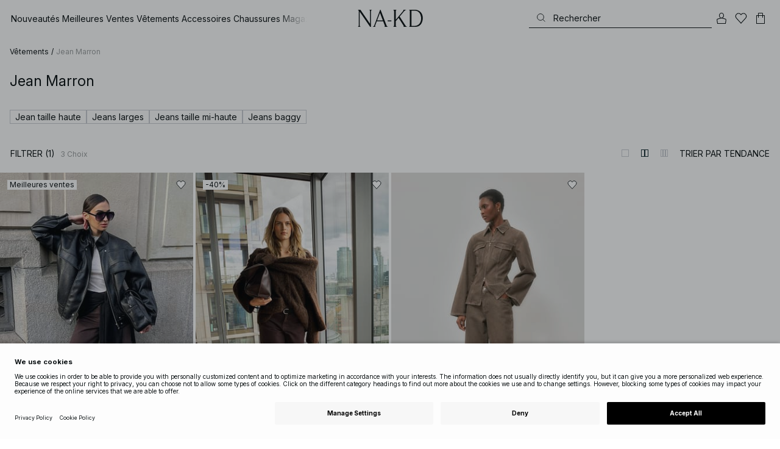

--- FILE ---
content_type: text/html; charset=utf-8
request_url: https://www.na-kd.com/fr
body_size: 71704
content:


<!DOCTYPE html>
<html lang="fr">
<head>
    <meta charset="utf-8" />
    <meta name="viewport" content="user-scalable=no, width=device-width, initial-scale=1, maximum-scale=1">
    <meta name="robots" content="max-snippet:-1, max-image-preview:large, max-video-preview:-1" />
    
    <link rel="apple-touch-icon" sizes="180x180" href="/favicons/na-kd/apple-touch-icon.png?ref=5">
    <link rel="icon" type="image/png" href="/favicons/na-kd/favicon-32x32.png?ref=5" sizes="32x32">
    <link rel="icon" type="image/png" href="/favicons/na-kd/favicon-16x16.png?ref=5" sizes="16x16">
    <link rel="icon" type="image/png" href="/favicons/na-kd/favicon-192x192.png?ref=5" sizes="192x192">
    <link rel="icon" type="image/png" href="/favicons/na-kd/favicon-512x512.png?ref=5" sizes="512x512">
    <link rel="manifest" href="/manifest">
    <link rel="mask-icon" href="/favicons/na-kd/safari-pinned-tab.svg?ref=5" color="#ffffff">
    <link rel="shortcut icon" href="/favicons/na-kd/favicon.ico?ref=5">
    <meta name="msapplication-config" content="/browserconfig.xml">
    <meta name="theme-color" content="#ffffff">

		<link rel="preconnect" href="//app.usercentrics.eu">
		<link rel="preconnect" href="//api.usercentrics.eu">
		<link rel="preload" href="//app.usercentrics.eu/browser-ui/latest/loader.js" as="script">
		<script
            id="usercentrics-cmp"
            data-language="fr"
            data-settings-id="Jq_Vycyzq"
                        src="https://app.usercentrics.eu/browser-ui/latest/loader.js"
            async
        ></script>
    <link rel="preconnect" href="https://fonts.googleapis.com">
    <link rel="preconnect" href="https://fonts.gstatic.com" crossorigin>
    <link href="https://fonts.googleapis.com/css2?family=Inter:ital,opsz,wght@0,14..32,100..900;1,14..32,100..900&display=swap" rel="stylesheet">

    <!-- Font optical sizing fix for iOS 16.0-16.3 -->
<style>
.isSafari16lessThan4 h1 {
  font-variation-settings: 'opsz' 60;
}
.isSafari16lessThan4 h2 {
  font-variation-settings: 'opsz' 35;
}
.isSafari16lessThan4 h3 {
  font-variation-settings: 'opsz' 30;
}
.isSafari16lessThan4 body {
  font-variation-settings: 'opsz' 25;
}
.isSafari16lessThan4 footer {
  font-variation-settings: 'opsz' 12;
}
</style>

<script>
(() => {
  var root = document.getElementsByTagName('html')[0];
  if (
    navigator.userAgent.indexOf('Safari') !== -1 &&
    navigator.userAgent.indexOf('Chrome') === -1 &&
    (navigator.userAgent.indexOf('Version/16.1') !== -1 ||
      navigator.userAgent.indexOf('Version/16.2') !== -1 ||
      navigator.userAgent.indexOf('Version/16.3') !== -1)
  ) {
    root.classList.add('isSafari16lessThan4');
  }
})();
</script>

        <script type='text/plain' data-usercentrics='Raygun'>
            !function (a, b, c, d, e, f, g, h) {
                a.RaygunObject = e, a[e] = a[e] || function () {
                    (a[e].o = a[e].o || []).push(arguments)
                }, f = b.createElement(c), g = b.getElementsByTagName(c)[0],
                    f.async = 1, f.src = d, g.parentNode.insertBefore(f, g), h = a.onerror, a.onerror = function (b, c, d, f, g) {
                        h && h(b, c, d, f, g), g || (g = new Error(b)), a[e].q = a[e].q || [], a[e].q.push({
                            e: g
                        })
                    }
            }(window, document, "script", "//cdn.raygun.io/raygun4js/raygun.min.js", "rg4js");
        </script>
        <script type='text/plain' data-usercentrics='Raygun'>
            rg4js('apiKey', 'eZxmgfM65j2SFntKL6IKxQ==');
            rg4js('enableCrashReporting', true);
            rg4js('setVersion', '179.2966.11187');
            rg4js('options', {
                ignore3rdPartyErrors: true,
                ignoreAjaxError: true,
                ignoreAjaxAbort: true
            });
        </script>
        <script type='text/plain' data-usercentrics='Raygun'>
            window.rg4js&&window.rg4js("onBeforeSend",function(a){function b(a){if(!a||0===a.length)return!0;var b=a[0],c=a[a.length-1];return!b.ColumnNumber&&!b.LineNumber||!b.ColumnNumber&&1===b.LineNumber||1===a.length&&(!b.MethodName||b.MethodName.toLowerCase().indexOf("onerror")!==-1)||(c.MethodName||"").toLowerCase().indexOf("global code")!==-1||(b.MethodName||"").indexOf("getUnownedAutofillableFormFieldElements_")!==-1||"?"===b.MethodName||(b.FileName||"").indexOf("googleusercontent.com")!==-1}for(var c=["InvalidStateError","Network request failed","__gCrWeb"],d=0;d<c.length;d++)if(a.Details.Error.Message.indexOf(c[d])!==-1)return null;return b(a.Details.Error.StackTrace)?null:a});
        </script>

    <link rel="alternate" hreflang="de" href="https://www.na-kd.com/de">
<link rel="alternate" hreflang="en" href="https://www.na-kd.com/en">
<link rel="alternate" hreflang="fr" href="https://www.na-kd.com/fr">
<link rel="alternate" hreflang="nl" href="https://www.na-kd.com/nl">
<link rel="alternate" hreflang="da-DK" href="https://www.na-kd.com/dk">
<link rel="alternate" hreflang="es-ES" href="https://www.na-kd.com/es">
<link rel="alternate" hreflang="nb-NO" href="https://www.na-kd.com/no">
<link rel="alternate" hreflang="sv-SE" href="https://www.na-kd.com/sv">
<link rel="alternate" hreflang="x-default" href="https://www.na-kd.com/en">


    

    <title>NA-KD - Vêtements pour femme en ligne | Tendance mode | NA-KD | NA-KD</title><link rel="stylesheet" type="text/css" href="/assets/browser.bundle.9042eb1aa6252fd92ebb.css" />
<link rel="stylesheet" type="text/css" href="/assets/countryadmin.bundle.9042eb1aa6252fd92ebb.css" />
<link rel="stylesheet" type="text/css" href="/assets/91.chunk.40135c3020647a7ef647.css" />
<link rel="stylesheet" type="text/css" href="/assets/93.chunk.f06a73f5eedaa43f81d7.css" />
<link rel="stylesheet" type="text/css" href="/assets/102.chunk.9518591881e782a86c71.css" />
<link rel="stylesheet" type="text/css" href="/assets/110.chunk.ec1d50263340a7658ddd.css" />
<link rel="stylesheet" type="text/css" href="/assets/116.chunk.2e36bcf802ffd5dcea04.css" />
<link rel="stylesheet" type="text/css" href="/assets/118.chunk.d0ddd098154dc06c1a5c.css" />
<link rel="stylesheet" type="text/css" href="/assets/119.chunk.61dba20a78e5e43eb553.css" />
<meta name="description" content="Découvrez dès maintenant les vêtements pour femme sur le site NA-KD Fashion. De nombreuses marques disponibles. Livraison gratuite." data-dynamic="1" />
<meta name="robots" content="index,follow" data-dynamic="1" />
<meta property="og:type" content="website" data-dynamic="1" />
<meta property="og:title" content="NA-KD - Vêtements pour femme en ligne | Tendance mode | NA-KD" data-dynamic="1" />
<meta property="og:description" content="Découvrez dès maintenant les vêtements pour femme sur le site NA-KD Fashion. De nombreuses marques disponibles. Livraison gratuite." data-dynamic="1" />
<meta property="og:url" content="https://www.na-kd.com/fr" data-dynamic="1" />
<meta property="og:image" content="https://www.na-kd.com/siteassets/preview.png?ref=8D8B328AEC" data-dynamic="1" />

                <script>
                if (!('Promise' in window && Promise.prototype.finally)) {
                    document.write('<' + 'script src="/assets/polyfills.bundle.cecc53977ddb1482ac1c.js" onerror="window.rg4js&&window.rg4js(\'send\', new Error(\'Failed to load: /assets/polyfills.bundle.cecc53977ddb1482ac1c.js\'))"></' + 'script>');
                }
                </script>
                <script>
                window.scopeReady = new Promise(function (res, rej) { window.resolveScopeReady = res; window.rejectScopeReady = rej; });
                </script>
            <link rel="canonical" href="https://www.na-kd.com/fr" id="link-canonical" />
<script src="/assets/browser.bundle.1aa5faa4fbb66e1479d2.js" async></script>
<script src="/assets/vendor.chunk.2220944d7f2d51eed1ce.js" async></script>
<link rel="stylesheet" type="text/css" href="/assets/browser.bundle.9042eb1aa6252fd92ebb.css" />
<link rel="stylesheet" type="text/css" href="/assets/countryadmin.bundle.9042eb1aa6252fd92ebb.css" />


    <meta name="google-site-verification" content="yvZ4osUKGvt-nlPZIRBD4MtM5KAEIlt4BSLVpC6weq8">
<meta name="google-site-verification" content="ziOomWIg7Q7y0iy5IWpxWvYyl4zh_xHvFqark8KjQg0">


    

    <script>
        (function(c,l,a,r,i,t,y){
        c[a]=c[a]||function(){(c[a].q=c[a].q||[]).push(arguments)};
        t=l.createElement(r);t.async=1;t.src="https://www.clarity.ms/tag/"+i;
        y=l.getElementsByTagName(r)[0];y.parentNode.insertBefore(t,y);
        })(window, document, "clarity", "script", "s1xph44wfx");
    </script>

</head>
    <body>
        <script type="text/javascript">
  window.dataLayer = window.dataLayer || [];

  function gtag() {
    dataLayer.push(arguments);
  }

  gtag('consent', 'default', {
    ad_storage: 'denied',
    ad_user_data: 'denied',
    ad_personalization: 'denied',
    analytics_storage: 'denied',
    wait_for_update: 500,
  });

  // Enable ads data redaction by default [optional]
  gtag('set', 'ads_data_redaction', true);
</script>

    <script type="text/javascript">
        // Google Tag Manager
        (function(w, d, s, l, i) {
            w[l] = w[l] || [];
            w[l].push({
                'gtm.start': new Date().getTime(),
                event: 'gtm.js'
            });
            var f = d.getElementsByTagName(s)[0],
                j = d.createElement(s),
                dl = l != 'dataLayer' ? '&l=' + l : '';
            j.async = true;
            j.src =
                'https://www.googletagmanager.com/gtm.js?id=' + i + dl;
            f.parentNode.insertBefore(j, f);
        })(window, document, 'script', 'dataLayer', 'GTM-W9RJXK5'); 
    </script>

        <script type = 'text/plain'  data-usercentrics='Klaviyo'>
var _learnq = _learnq || [];
_learnq.push(['account', 'PF6Tdw']);
(function () {
var b = document.createElement('script'); b.type = 'text/javascript'; b.async = true;
b.src = ('https:' == document.location.protocol ? 'https://' : 'http://') + 'a.klaviyo.com/media/js/analytics/analytics.js';
var a = document.getElementsByTagName('script')[0]; a.parentNode.insertBefore(b, a);
})();
</script>

        <div>
            <style>
                #not-supported {
                    display: none;
                }

                body.oldbrowser #not-supported {
                    display: block;
                    width: 100%;
                    background: #ED4856;
                    color: white;
                    padding: 15px;
                    position: fixed;
                    z-index: 999;
                    -webkit-transform: translateZ(0);
                    top: 173px;
                    font-size: 16px;
                    text-align: center;
                }
            </style>
            <style media="screen and (max-width : 360px) and (-webkit-max-device-pixel-ratio : 2)">
                body.oldbrowser #not-supported {
                    top: 56px;
                }
            </style>
            <style media="only screen and (min-device-width: 320px) and (max-device-width: 480px) and (-webkit-device-pixel-ratio: 2) and (device-aspect-ratio: 2/3)">
                body.oldbrowser #not-supported {
                    top: 56px;
                }
            </style>
            <style media="screen and (device-aspect-ratio: 40/71)">
                body.oldbrowser #not-supported {
                    top: 56px;
                }
            </style>
            <div id="not-supported">
                Il semble que vous utilisiez un vieux navigateur. Il est possible que les fonctions du site Web ne fonctionnent pas comme elles le devraient.
            </div>
            <div id="nakd-skip-to-content"></div>
            <div id="container">
<div style="height: 100vh; width: 100%">
    <div style="max-width: 1280px; margin: 0 auto; background: white; height: 100vh;">
        <a href="/" id="logo_splash_link" style="display: block; width: 60vw; max-width: 480px; max-height: 480px; margin: 0 auto; padding-top: 25vh; opacity: 0.3;">
<svg   viewBox="0 0 236 62" fill="none" xmlns="http://www.w3.org/2000/svg">
<path d="M41.2738 0V0.423291C41.2738 0.423291 44.6246 0.423291 44.6246 5.44836V51.2726L9.37492 0H0V0.423291C0 0.423291 3.35078 0.423291 3.35078 5.44836V56.5516C3.35078 61.5767 0 61.5767 0 61.5767V61.9939H10.0523V61.5767C10.0523 61.5767 6.70156 61.5767 6.70156 56.5516V6.83917L44.6186 61.9939H47.9693V5.38789C47.9996 0.423291 51.3262 0.423291 51.3262 0.423291V0H41.2738Z" fill="currentColor"/>
<path d="M104.158 56.6061C104.152 56.5879 104.146 56.5698 104.14 56.5516L82.6445 0H81.1687L59.6789 56.5456L59.6608 56.5879C57.7495 61.5767 54.2536 61.5767 54.2536 61.5767V61.9939H64.5418V61.5767C64.5418 61.5767 61.3785 61.5767 63.2354 56.6182L68.8301 41.8937H92.0617L97.6383 56.5637C99.5375 61.5767 96.35 61.5767 96.35 61.5767V61.9939H109.554V61.5828C109.56 61.5767 106.076 61.5767 104.158 56.6061ZM70.1123 38.5376L80.455 11.326L90.7976 38.5376H70.1123Z" fill="currentColor"/>
<path d="M179.436 61.5828V61.9939H176.079L176.073 61.9879H168.87L168.876 61.9939H165.525V61.5767C165.525 61.5767 168.585 61.5767 165.416 56.6061L165.374 56.5456L147.973 29.4852L137.763 41.6699V56.9145C137.92 61.5767 141.108 61.5767 141.108 61.5828V62H137.757V61.9879H128.34V61.5707C128.34 61.5707 131.69 61.5707 131.69 56.5456V5.44836C131.69 0.423291 128.34 0.423291 128.34 0.423291V0H141.108V0.423291C141.108 0.423291 137.92 0.423291 137.763 5.08554V36.4574L163.765 5.43022C167.95 0.423291 164.956 0.423291 164.956 0.423291V0H176.025V0.417244C176.025 0.417244 172.341 0.423291 168.15 5.39998L152.061 24.6053L172.988 57.1503C176.115 61.5767 179.442 61.5767 179.436 61.5828Z" fill="currentColor"/>
<path d="M231.742 13.0978C224.085 0.0120955 208.764 0 208.764 0H185.726V0.423291C185.726 0.423291 189.077 0.423291 189.077 5.44836V56.5516C189.077 61.5767 185.726 61.5767 185.726 61.5767V61.9939H208.764C236 61.9939 236 31.0212 236 31.0212C236 23.2749 234.294 17.4577 231.742 13.0978ZM226.292 46.9913C219.754 58.6439 206.672 58.6439 206.672 58.6439H195.15V3.37423L206.672 3.35004C229.927 3.35004 229.927 31.0212 229.927 31.0212C229.927 37.9268 228.476 43.1091 226.292 46.9913Z" fill="currentColor"/>
<path d="M107.781 38.5195L109.064 41.8937H121.838V38.5195H107.781Z" fill="currentColor"/>
<path d="M176.079 61.9939H168.876V61.9879H176.079V61.9939Z" fill="currentColor"/>
</svg>
        </a>
    </div>
</div></div>
            <div id="nakd-product-card-list-sustainable-box"></div>
            <div id="nakd-flyout"></div>
            <div id="nakd-tooltip"></div>
            <div id="nakd-modal"></div>
            <div id="nakd-toast"></div>
            <div style="display:none;display:-webkit-box;display:-webkit-flex;display:flex" id="flexbox"></div>
            <script>
                var flexEl = document.getElementById('flexbox');
                var validDisplays = ['-webkit-flex', 'flex'];
                var supportFlex = false;
                for (var i = 0; i < validDisplays.length; i++) {
                    if (validDisplays[i] === flexEl.style.display)
                        supportFlex = true;
                }
                if (!supportFlex || !('querySelector' in document) || !('localStorage' in window) || !('addEventListener' in window)) {
                    document.body.className += ' oldbrowser';
                }
            </script>
            <script>
                if (navigator.userAgent.indexOf('MSIE') !== -1 || navigator.appVersion.indexOf('Trident/') > 0) {
                    document.body.className += ' oldbrowser';
                }
            </script>
      
            
                <script>
                window.CURRENT_VERSION = '179.2966.11187';
                window.IS_SERVER_SIDE_RENDERED = false;
                window.APP_SHELL_DATA = {"siteSettings":{"localizationPage":{"url":"/fr/common-localization"},"searchPage":{"url":"/fr/page-de-recherche"},"checkoutPage":{"url":"/fr/commander"},"orderConfirmationPage":{"url":"/fr/commander/order-confirmation-page"},"forgotPasswordPage":null,"myPagesPage":{"url":"/fr/mes-pages"},"myOrdersPage":{"url":"/fr/mes-pages/my-orders"},"myNotificationsPage":{"url":"/fr/mes-pages/my-notifications"},"myWardrobePage":{"url":"/fr/mes-pages/ma-garde-robe"},"myLikesPage":{"url":"/fr/jaime"},"mySocialSellingPage":{"url":"/fr/mes-pages/social-shopping"},"browseProductsPage":{"url":"/fr/tous-nos-produits"},"customerCarePage":{"url":"/fr/service-client/contactez-nous"},"returnsPage":{"url":"/fr/droit-de-retractation"},"termsAndConditionsPage":{"url":"/fr/conditions-generales"},"privacyPolicyPage":{"url":"/fr/politique-de-confidentialite"},"customerServiceLandingPage":{"url":"/fr/service-client"},"socialSellingTermsPage":null,"circleProductsPage":null,"circleWhatHappensNext":null,"trackingPage":{"url":"/fr/tracking"},"enableSustainableLinkInBadge":false,"sustainablePage":{"url":"/fr/engagements-nakd-sur-la-durabilite"},"cookieConsentKey":"Jq_Vycyzq","myAccountInformationPage":{"url":"/fr/mes-pages/my-account-information"},"returnPolicyPage":{"url":"/fr/droit-de-retractation"},"returnPortalPage":{"url":"/fr/return-portal"},"magazineArticleListingPage":null,"newArrivalsPage":{"url":"/fr/nouveautes"},"appPromotionPage":null,"startPage":{"url":"/fr"}},"sizeGuideJson":"{\n  \"sizes\": {\n    \"clothes\": {\n      \"INT\": [\n        \"XX-Small\",\n        \"X-Small\",\n        \"Small\",\n        \"Medium\",\n        \"Large\",\n        \"X-Large\",\n        \"XX-Large\",\n        \"XXX-Large\",\n        \"4X-Large\",\n        \"5X-Large\",\n        \"6X-Large\",\n        \"7X-Large\"\n      ],\n      \"EU\": [\"32\", \"34\", \"36\", \"38\", \"40\", \"42\", \"44\", \"46\", \"48\", \"50\", \"52\", \"54\"],\n      \"UK/AUS\": [\"6\", \"8\", \"10\", \"12\", \"14\", \"16\", \"18\", \"20\", \"22\", \"24\", \"26\", \"28\"],\n      \"US\": [\"2\", \"4\", \"6\", \"8\", \"10\", \"12\", \"14\", \"16\", \"18\", \"20\", \"22\", \"24\"],\n      \"FR/ES\": [\"34\", \"36\", \"38\", \"40\", \"42\", \"44\", \"46\", \"48\", \"50\", \"52\", \"54\", \"56\"],\n      \"IT\": [\"38\", \"40\", \"42\", \"44\", \"46\", \"48\", \"50\", \"52\", \"54\", \"56\", \"58\", \"60\"]\n    },\n    \"alpha5\": {\n      \"INT\": [\"XS\", \"S\", \"M\", \"L\", \"XL\"],\n      \"EU\": [\"32\", \"34-36\", \"38-40\", \"42-44\", \"46\"],\n      \"UK/AUS\": [\"6\", \"8-10\", \"12-14\", \"16-18\", \"20\"],\n      \"US\": [\"2\", \"4-6\", \"8-10\", \"12-14\", \"16\"],\n      \"FR/ES\": [\"34\", \"36-38\", \"40-42\", \"44-46\", \"48\"],\n      \"IT\": [\"38\", \"40-42\", \"44-46\", \"48-50\", \"52\"]\n    },\n    \"waist\": {\n      \"INT\": [\n        \"XX-Small\",\n        \"X-Small\",\n        \"Small\",\n        \"Medium\",\n        \"Large\",\n        \"X-Large\",\n        \"XX-Large\",\n        \"XXX-Large\",\n        \"4X-Large\",\n        \"5X-Large\",\n        \"6X-Large\",\n        \"7X-Large\"\n      ],\n      \"EU\": [\"32\", \"34\", \"36\", \"38\", \"40\", \"42\", \"44\", \"46\", \"48\", \"50\", \"52\", \"54\"],\n      \"UK/AUS\": [\"6\", \"8\", \"10\", \"12\", \"14\", \"16\", \"18\", \"20\", \"22\", \"24\", \"26\", \"28\"],\n      \"US\": [\"2\", \"4\", \"6\", \"8\", \"10\", \"12\", \"14\", \"16\", \"18\", \"20\", \"22\", \"24\"],\n      \"FR/ES\": [\"34\", \"36\", \"38\", \"40\", \"42\", \"44\", \"46\", \"48\", \"50\", \"52\", \"54\", \"56\"],\n      \"IT\": [\"38\", \"40\", \"42\", \"44\", \"46\", \"48\", \"50\", \"52\", \"54\", \"56\", \"58\", \"60\"]\n    },\n    \"trousers\": {\n      \"INT\": [\n        \"XX-Small\",\n        \"X-Small\",\n        \"Small\",\n        \"Medium\",\n        \"Large\",\n        \"X-Large\",\n        \"XX-Large\",\n        \"XXX-Large\",\n        \"4X-Large\",\n        \"5X-Large\",\n        \"6X-Large\",\n        \"7X-Large\"\n      ],\n      \"EU\": [\"32\", \"34\", \"36\", \"38\", \"40\", \"42\", \"44\", \"46\", \"48\", \"50\", \"52\", \"54\"],\n      \"UK/AUS\": [\"6\", \"8\", \"10\", \"12\", \"14\", \"16\", \"18\", \"20\", \"22\", \"24\", \"26\", \"28\"],\n      \"US\": [\"2\", \"4\", \"6\", \"8\", \"10\", \"12\", \"14\", \"16\", \"18\", \"20\", \"22\", \"24\"],\n      \"FR/ES\": [\"34\", \"36\", \"38\", \"40\", \"42\", \"44\", \"46\", \"48\", \"50\", \"52\", \"54\", \"56\"],\n      \"IT\": [\"38\", \"40\", \"42\", \"44\", \"46\", \"48\", \"50\", \"52\", \"54\", \"56\", \"58\", \"60\"]\n    },\n    \"bras\": {\n      \"EU\": [\n        \"70A\",\n        \"75A\",\n        \"80A\",\n        \"85A\",\n        \"70B\",\n        \"75B\",\n        \"80B\",\n        \"85B\",\n        \"70C\",\n        \"75C\",\n        \"80C\",\n        \"85C\",\n        \"70D\",\n        \"75D\",\n        \"80D\",\n        \"85D\"\n      ],\n      \"UK\": [\n        \"32A\",\n        \"34A\",\n        \"36A\",\n        \"38A\",\n        \"32B\",\n        \"34B\",\n        \"36B\",\n        \"38B\",\n        \"32C\",\n        \"34C\",\n        \"36C\",\n        \"38C\",\n        \"32D\",\n        \"34D\",\n        \"36D\",\n        \"38D\"\n      ],\n      \"FR/ES\": [\n        \"85A\",\n        \"90A\",\n        \"95A\",\n        \"100A\",\n        \"85B\",\n        \"90B\",\n        \"95B\",\n        \"100B\",\n        \"85C\",\n        \"90C\",\n        \"95C\",\n        \"100C\",\n        \"85D\",\n        \"90D\",\n        \"95D\",\n        \"100D\"\n      ],\n      \"IT\": [\"2A\", \"3A\", \"4A\", \"5A\", \"2B\", \"3B\", \"4B\", \"5B\", \"2C\", \"3C\", \"4C\", \"5C\", \"2D\", \"3D\", \"4D\", \"5D\"]\n    },\n    \"shoes\": {\n      \"EU\": [\"35\", \"36\", \"37\", \"38\", \"39\", \"40\", \"41\", \"42\"],\n      \"UK\": [\"2\", \"3\", \"4\", \"5\", \"6\", \"7\", \"8\", \"9\"],\n      \"US\": [\"4,5\", \"5,5\", \"6,5\", \"7,5\", \"8,5\", \"9,5\", \"10,5\", \"11,5\"],\n      \"cm\": [\"22,3\", \"23\", \"23,6\", \"24,3\", \"25\", \"25,6\", \"26,3\", \"26,9\"],\n      \"INT\": []\n    },\n    \"kids\": {\n      \"EU\": [\"1.5 yr\", \"2 yr\", \"3 yr\", \"4 yr\", \"5 yr\", \"6 yr\", \"7 yr\", \"8 yr\"],\n      \"cm\": [\"86\", \"92\", \"98\", \"104\", \"110\", \"116\", \"122\", \"128\"],\n      \"INT\": []\n    },\n    \"phonecase\": {\n      \"EU\": []\n    }\n  },\n  \"measurements\": {\n    \"clothes\": {\n      \"Poitrine (cm)\": [\"80\", \"84\", \"88\", \"92\", \"96\", \"100\", \"104\", \"108\", \"114\", \"120\", \"126\", \"132\"],\n      \"Taille (cm)\": [\"62\", \"66\", \"70\", \"74\", \"78\", \"82\", \"86\", \"90\", \"96\", \"102\", \"108\", \"114\"],\n      \"Hanche (cm)\": [\"86\", \"90\", \"94\", \"98\", \"102\", \"106\", \"110\", \"114\", \"120\", \"126\", \"132\", \"138\"]\n    },\n    \"alpha5\": {\n      \"Poitrine (cm)\": [\"80\", \"88\", \"96\", \"104\", \"108\"],\n      \"Taille (cm)\": [\"60\", \"70\", \"78\", \"86\", \"90\"],\n      \"Hanche (cm)\": [\"86\", \"94\", \"102\", \"110\", \"114\"]\n    },\n    \"waist\": {\n      \"Taille (cm)\": [\"62\", \"66\", \"70\", \"74\", \"78\", \"82\", \"86\", \"90\", \"96\", \"102\", \"108\", \"114\"],\n      \"Hanche (cm)\": [\"86\", \"90\", \"94\", \"98\", \"102\", \"106\", \"110\", \"114\", \"120\", \"126\", \"132\", \"138\"]\n    },\n    \"trousers\": {\n      \"Taille (cm)\": [\"62\", \"66\", \"70\", \"74\", \"78\", \"82\", \"86\", \"90\", \"96\", \"102\", \"108\", \"114\"],\n      \"Hanche (cm)\": [\"86\", \"90\", \"94\", \"98\", \"102\", \"106\", \"110\", \"114\", \"120\", \"126\", \"132\", \"138\"]\n    },\n    \"bras\": {\n      \"Sous la poitrine (cm)\": [\n        \"68-72\",\n        \"73-77\",\n        \"78-82\",\n        \"83-87\",\n        \"68-72\",\n        \"73-77\",\n        \"78-82\",\n        \"83-87\",\n        \"68-72\",\n        \"73-77\",\n        \"78-82\",\n        \"83-87\",\n        \"68-72\",\n        \"73-77\",\n        \"78-82\",\n        \"83-87\"\n      ],\n      \"Tour de poitrine (cm)\": [\n        \"82-84\",\n        \"87-89\",\n        \"92-94\",\n        \"97-99\",\n        \"84-86\",\n        \"89-91\",\n        \"94-96\",\n        \"99-101\",\n        \"86-88\",\n        \"91-93\",\n        \"96-98\",\n        \"101-103\",\n        \"88-90\",\n        \"93-95\",\n        \"98-100\",\n        \"103-105\"\n      ]\n    },\n    \"shoes\": {\n      \"cm\": [\"22,3\", \"23\", \"23,6\", \"24,3\", \"25\", \"25,6\", \"26,3\", \"26,9\"]\n    },\n    \"kids\": {\n      \"cm\": [\"86\", \"92\", \"98\", \"104\", \"110\", \"116\", \"122\", \"128\"]\n    },\n    \"phonecase\": {}\n  }\n}","sizeGuideData":{"type":"Avensia.Common.Features.AppShell.SizeGuideDataViewModel,Avensia.Common","context":null,"resolveMode":"manual","preloadBehavior":"overrideCache","preloaded":null},"myPageMenu":{"type":"Avensia.Common.Features.Account.MyPages.MyPageMenuViewModel,Avensia.Common","context":null,"resolveMode":"manual","preloadBehavior":"overrideCache","preloaded":null},"cart":{"type":"Avensia.Common.Features.Cart.Models.CartViewModel,Avensia.Common","context":null,"resolveMode":"auto","preloadBehavior":"overrideCache","preloaded":null},"lazyLoadedFooter":null,"footer":{"title":null,"backgroundColor":null,"newsletter":{"block":{"signupHeading":{"$c":"Abonnez-vous pour profiter d’offres spéciales, d’événements exclusifs et recevez 15 % de réduction sur votre premier achat!"},"submitButtonText":{"$c":"S'INSCRIRE"},"emailPlaceholderText":{"$c":"Saisissez votre e-mail"},"privacyPolicyText":{"$c":"Pour plus de détails, consultez notre politique de confidentialité."},"signupModalSubtitleContent":{"$c":{"items":[{"text":{"$c":{"html":[{"tag":"div","children":["Abonnez-vous pour profiter d’offres spéciales, d’événements exclusifs et recevez 15 % de réduction sur votre premier achat!"]}],"componentName":"EPiServer.Core.XhtmlString"}},"componentName":"Avensia.Common.Features.Shared.Blocks.Html.TextBlock"}],"componentName":"EPiServer.Core.ContentArea"}},"componentName":"Avensia.Common.Features.Shared.Blocks.Newsletter.NewsletterBlock"}},"copyrightContentArea":{"items":[{"iconUrl":{"$c":{"url":"/siteassets/nakd_logo.jpg?ref=562246FF6E"}},"versionNr":{"$c":null},"text":{"$c":"Copyright 2025 Nakdcom One World AB"},"componentName":"Avensia.Common.Features.Shared.Blocks.FooterBlocks.Copyright.CopyrightBlock"}],"componentName":"EPiServer.Core.ContentArea"},"legalLinks":{"links":[{"title":"Conditions générales de vente","text":"Conditions générales de vente","href":"/fr/conditions-generales"},{"title":"Terms & Conditions Social","text":"Terms & Conditions Social","href":"/fr/conditions-generales-competitions-sociales"},{"title":"Politique de confidentialité","text":"Politique de confidentialité","href":"/fr/politique-de-confidentialite"},{"title":"Cookie policy","text":"Cookie policy","href":"/fr/politique-des-cookies"}],"componentName":"EPiServer.SpecializedProperties.LinkItemCollection"},"infoPurchaseContentArea":null,"aboutShortBlocks":null,"optionLinksContentArea":{"items":[{"title":"Service clientèle ","optionLinks":[{"linkText":"Aide","linkUrl":"/fr/service-client","targetId":134887,"target":"_blank"},{"linkText":"Droit de rétractation","linkUrl":"/fr/droit-de-retractation","targetId":42032,"target":null},{"linkText":"Page de retour","linkUrl":"/fr/return-portal","targetId":445724,"target":null},{"linkText":"Tracking page","linkUrl":"/fr/tracking","targetId":558284,"target":null},{"linkText":"Cartes cadeaux","linkUrl":"/fr/marques/na-kd-gift-card","targetId":1073744593,"target":null}],"isMobileVisible":true,"shouldShowPrivacySettings":false,"identifier":781611,"componentName":"Avensia.Common.Features.Shared.Blocks.FooterBlocks.OptionLinks.OptionLinksBlockViewModel"},{"title":"À propos de NA-KD","optionLinks":[{"linkText":"Notre histoire","linkUrl":"/fr/a-propos-de-nous","targetId":42066,"target":null},{"linkText":"Carrière","linkUrl":"https://career.na-kd.com/","targetId":-1,"target":"_blank"},{"linkText":"Mentions légales","linkUrl":"/fr/mentions-legales","targetId":42072,"target":null},{"linkText":"Durabilité","linkUrl":"/fr/engagements-nakd-sur-la-durabilite","targetId":471791,"target":null},{"linkText":"Magazine","linkUrl":"~/link/5f77b20281b94a91b8e4844922729711.aspx","targetId":-1,"target":null}],"isMobileVisible":true,"shouldShowPrivacySettings":false,"identifier":306,"componentName":"Avensia.Common.Features.Shared.Blocks.FooterBlocks.OptionLinks.OptionLinksBlockViewModel"},{"title":"Suivez-nous","optionLinks":[{"linkText":"Instagram","linkUrl":"https://www.instagram.com/nakdfashion/","targetId":-1,"target":"_blank"},{"linkText":"TikTok","linkUrl":"https://www.tiktok.com/@nakdfashion?","targetId":-1,"target":"_blank"},{"linkText":"Facebook","linkUrl":"https://www.facebook.com/nakdfashion","targetId":-1,"target":null},{"linkText":"Pinterest","linkUrl":"https://www.pinterest.com/nakdfashion/","targetId":-1,"target":null},{"linkText":"YouTube","linkUrl":"https://www.youtube.com/channel/UCRR2QSC4q5ANQGq4D5YxZuA/featured","targetId":-1,"target":null}],"isMobileVisible":true,"shouldShowPrivacySettings":false,"identifier":303,"componentName":"Avensia.Common.Features.Shared.Blocks.FooterBlocks.OptionLinks.OptionLinksBlockViewModel"}],"componentName":"EPiServer.Core.ContentArea"}},"mainMenu":{"drawerFooterLinks":[{"url":"/fr/service-client","name":"FAQ"},{"url":"/fr/service-client/contactez-nous","name":"Contactez-nous"}],"drawerHeaderImages":null,"drawerPromotion":{"items":[{"html":{"$c":{"html":[{"tag":"style","children":[".sg-BlackWeek1-badge,\n.sg-BlackWeek2-badge,\n.sg-BlackWeek3-badge,\n.sg-BlackWeek4-badge,\n.sg-DiscountAppliedAtCheckout-badge {\n  background: #0c1214;\n  color: #ffffff;\n}\n"]}],"componentName":"EPiServer.Core.XhtmlString"}},"displayImage":{"$c":false},"blockHeight":{"$c":0.0},"blockWidth":{"$c":0.0},"componentName":"Avensia.Common.Features.Shared.Blocks.Html.HtmlBlock"},{"html":{"$c":{"html":[{"tag":"style","children":["\n  /* ACQ-1176 */\n\nsvg[stroke-width='nonScaling'] altGlyph,\nsvg[stroke-width='nonScaling'] circle,\nsvg[stroke-width='nonScaling'] ellipse,\nsvg[stroke-width='nonScaling'] line,\nsvg[stroke-width='nonScaling'] path,\nsvg[stroke-width='nonScaling'] polygon,\nsvg[stroke-width='nonScaling'] polyline,\nsvg[stroke-width='nonScaling'] rect,\nsvg[stroke-width='nonScaling'] text,\nsvg[stroke-width='nonScaling'] textPath,\nsvg[stroke-width='nonScaling'] tref,\nsvg[stroke-width='nonScaling'] tspan {\n  vector-effect: non-scaling-stroke;\n  stroke: currentColor;\n}\n\n"]}],"componentName":"EPiServer.Core.XhtmlString"}},"displayImage":{"$c":false},"blockHeight":{"$c":0.0},"blockWidth":{"$c":0.0},"componentName":"Avensia.Common.Features.Shared.Blocks.Html.HtmlBlock"}],"componentName":"EPiServer.Core.ContentArea"},"mobileMenuDarkTheme":false,"mobileMenuBackgroundColorOverride":null},"menu":{"menuItems":[{"url":"/fr/nouveautes","name":"Nouveautés","images":[],"submenuItems":null,"colorScheme":"dark","backgroundColorOverride":null,"headerColorOverride":null,"id":941373,"targetId":42075},{"url":"/fr/meilleures-ventes","name":"Meilleures Ventes","images":[],"submenuItems":null,"colorScheme":"dark","backgroundColorOverride":null,"headerColorOverride":null,"id":941390,"targetId":45264},{"url":"/fr/tous-nos-produits","name":"Vêtements","images":[{"image":{"$c":{"url":"/globalassets/menu/2026/01-january/trending-1.jpg?ref=66499863E3"}},"title":{"$c":"Avant-goût du printemps"},"link":{"$c":{"url":"/fr/campagnes/2025/a-pre-spring-sneak-peek"}},"columnSpan":{"$c":0},"componentName":"Avensia.Common.Features.SiteLayout.MainMenu.Blocks.MenuImageBlock"},{"image":{"$c":{"url":"/globalassets/menu/2026/01-january/trending-2.jpg?ref=C53CD97AE8"}},"title":{"$c":"Tailoring"},"link":{"$c":{"url":"/fr/category/tenue-de-bureau"}},"columnSpan":{"$c":0},"componentName":"Avensia.Common.Features.SiteLayout.MainMenu.Blocks.MenuImageBlock"},{"image":{"$c":{"url":"/globalassets/menu/2026/01-january/trending-3.jpg?ref=FDA4D1C767"}},"title":{"$c":"Manteaux & Vestes"},"link":{"$c":{"url":"/fr/category/manteaux-et-vestes"}},"columnSpan":{"$c":0},"componentName":"Avensia.Common.Features.SiteLayout.MainMenu.Blocks.MenuImageBlock"}],"submenuItems":[{"header":"CATÉGORIES","links":[{"url":"/fr/tous-nos-produits","name":"Voir tout","targetId":37986,"color":null},{"url":"/fr/category/robes","name":"Robes","targetId":1073742585,"color":null},{"url":"/fr/category/t-shirts--tops","name":"Tops","targetId":1073742592,"color":null},{"url":"/fr/category/pulls","name":"Pulls","targetId":1073742600,"color":null},{"url":"/fr/category/sweats-a-capuche-et-sweatshirts","name":"Sweats à capuche & Sweatshirts","targetId":1073745203,"color":null},{"url":"/fr/category/chemises--blouses","name":"Chemises & Blouses","targetId":1073743294,"color":null},{"url":"/fr/category/manteaux-et-vestes","name":"Manteaux & Vestes","targetId":1073742624,"color":null},{"url":"/fr/category/blazers","name":"Blazers","targetId":1073742718,"color":null},{"url":"/fr/category/pantalons","name":"Pantalons","targetId":1073742692,"color":null},{"url":"/fr/category/jean","name":"Jean","targetId":1073743634,"color":null},{"url":"/fr/category/jupes","name":"Jupes","targetId":1073742644,"color":null},{"url":"/fr/category/shorts","name":"Shorts","targetId":1073742638,"color":null},{"url":"/fr/category/maillots-de-bain","name":"Maillots de bain","targetId":1073742614,"color":null},{"url":"/fr/category/lingerie","name":"Lingerie","targetId":1073742662,"color":null},{"url":"/fr/category/sets","name":"Sets","targetId":1073744122,"color":null},{"url":"/fr/categories/premium-selection","name":"Premium Selection","targetId":961406,"color":null},{"url":"/fr/category/collection-de-soiree","name":"Collection de soirée","targetId":1073744025,"color":null},{"url":"/fr/outlet","name":"Prix spéciaux","targetId":848141,"color":"#EB1010"}]}],"colorScheme":"dark","backgroundColorOverride":null,"headerColorOverride":null,"id":941391,"targetId":37986},{"url":"/fr/category/accessoires","name":"Accessoires","images":[{"image":{"$c":{"url":"/globalassets/menu/2026/01-january/acc/acc_bags.jpg?ref=1F3B61C166"}},"title":{"$c":"Sacs"},"link":{"$c":{"url":"/fr/category/accessoires/sacs"}},"columnSpan":{"$c":0},"componentName":"Avensia.Common.Features.SiteLayout.MainMenu.Blocks.MenuImageBlock"},{"image":{"$c":{"url":"/globalassets/menu/2026/01-january/acc/acc_newin.jpg?ref=6EDD9EDA2E"}},"title":{"$c":"Nouveautés"},"link":{"$c":{"url":"/fr/category/accessoires?sortBy=date"}},"columnSpan":{"$c":0},"componentName":"Avensia.Common.Features.SiteLayout.MainMenu.Blocks.MenuImageBlock"},{"image":{"$c":{"url":"/globalassets/menu/2026/01-january/acc/acc_preminum.jpg?ref=ABCD483035"}},"title":{"$c":"Premium Accessoires"},"link":{"$c":{"url":"/fr/categories/premium-selection?sortBy=popularity&count=18&p_categories_en-us=c_1-32935"}},"columnSpan":{"$c":0},"componentName":"Avensia.Common.Features.SiteLayout.MainMenu.Blocks.MenuImageBlock"}],"submenuItems":[{"header":"CATÉGORIES","links":[{"url":"/fr/category/accessoires","name":"Voir tout","targetId":1073742631,"color":null},{"url":"/fr/category/accessoires/sacs","name":"Sacs","targetId":1073742674,"color":null},{"url":"/fr/category/accessoires/bijoux","name":"Bijoux","targetId":1073742630,"color":null},{"url":"/fr/category/accessoires/lunettes-de-soleil","name":"Lunettes de soleil","targetId":1073742677,"color":null},{"url":"/fr/category/accessoires/ceintures","name":"Ceintures","targetId":1073742834,"color":null},{"url":"/fr/category/accessoires/echarpes--foulards","name":"Écharpes & Foulards","targetId":1073742737,"color":null},{"url":"/fr/category/accessoires/chapeaux-et-casquettes","name":"Chapeaux & Casquettes","targetId":1073742722,"color":null},{"url":"/fr/category/accessoires/accessoires-pour-cheveux","name":"Accessoires pour cheveux","targetId":1073742859,"color":null},{"url":"/fr/category/accessoires/gants","name":"Gants","targetId":1073742721,"color":null}]}],"colorScheme":"dark","backgroundColorOverride":null,"headerColorOverride":null,"id":941374,"targetId":1073742631},{"url":"/fr/category/chaussures","name":"Chaussures","images":[{"image":{"$c":{"url":"/globalassets/menu/2026/01-january/shoes/shoes-1.jpg?ref=99E75CA42A"}},"title":{"$c":"Chaussures à talons hauts"},"link":{"$c":{"url":"/fr/category/chaussures/chaussures-a-talons-hauts"}},"columnSpan":{"$c":0},"componentName":"Avensia.Common.Features.SiteLayout.MainMenu.Blocks.MenuImageBlock"},{"image":{"$c":{"url":"/globalassets/menu/2026/01-january/shoes/shoes-2.jpg?ref=815A7E3626"}},"title":{"$c":"Chaussures Plates"},"link":{"$c":{"url":"/fr/category/chaussures/chaussures-plates"}},"columnSpan":{"$c":0},"componentName":"Avensia.Common.Features.SiteLayout.MainMenu.Blocks.MenuImageBlock"},{"image":{"$c":{"url":"/globalassets/menu/2026/01-january/shoes/shoes-3.jpg?ref=C3108A88E2"}},"title":{"$c":"Premium shoes"},"link":{"$c":{"url":"/fr/categories/premium-selection?sortBy=popularity&count=18&p_categories_en-us=c_1-32961"}},"columnSpan":{"$c":0},"componentName":"Avensia.Common.Features.SiteLayout.MainMenu.Blocks.MenuImageBlock"}],"submenuItems":[{"header":"CATÉGORIES","links":[{"url":"/fr/category/chaussures","name":"Voir tout","targetId":1073742620,"color":null},{"url":"/fr/category/chaussures/chaussures-plates","name":"Chaussures Plates","targetId":1073744115,"color":null},{"url":"/fr/category/chaussures/chaussures-a-talons-hauts","name":"Chaussures à talons hauts","targetId":1073745199,"color":null},{"url":"/fr/category/chaussures/chaussures-en-cuir","name":"Chaussures en cuir","targetId":1073745538,"color":null},{"url":"/fr/category/chaussures/bottes--bottines","name":"Bottes & Bottines","targetId":1073742655,"color":null}]}],"colorScheme":"dark","backgroundColorOverride":null,"headerColorOverride":null,"id":941406,"targetId":1073742620},{"url":"/fr/magazine","name":"Magazine","images":[],"submenuItems":null,"colorScheme":"dark","backgroundColorOverride":null,"headerColorOverride":null,"id":941414,"targetId":930990}],"mobileSubmenuItems":[{"url":"/fr/mes-pages","name":"Mon compte","targetId":42071,"color":null},{"url":"/fr/service-client","name":"Service clientèle","targetId":134887,"color":null}]},"currentUser":{"isLoggedIn":false,"email":null,"firstName":null,"fullName":null,"userName":null,"instagramAccount":null,"country":null,"trackingUser":null,"optimizelyKey":"2c97d679-656a-47f7-b285-b2e1e564a0da","optimizelyUserAttributes":{"IsLoggedIn":false,"Platform":"Desktop","CountryCode":"FRA","Language":"fr-FR","$opt_user_agent":"Mozilla/5.0 (Macintosh; Intel Mac OS X 10_15_7) AppleWebKit/537.36 (KHTML, like Gecko) Chrome/131.0.0.0 Safari/537.36; ClaudeBot/1.0; +claudebot@anthropic.com)","UserAgent":"Mozilla/5.0 (Macintosh; Intel Mac OS X 10_15_7) AppleWebKit/537.36 (KHTML, like Gecko) Chrome/131.0.0.0 Safari/537.36; ClaudeBot/1.0; +claudebot@anthropic.com)"},"isUserBlocked":false},"currency":"EUR","logoContent":"<svg   viewBox=\"0 0 236 62\" fill=\"none\" xmlns=\"http://www.w3.org/2000/svg\">\n<path d=\"M41.2738 0V0.423291C41.2738 0.423291 44.6246 0.423291 44.6246 5.44836V51.2726L9.37492 0H0V0.423291C0 0.423291 3.35078 0.423291 3.35078 5.44836V56.5516C3.35078 61.5767 0 61.5767 0 61.5767V61.9939H10.0523V61.5767C10.0523 61.5767 6.70156 61.5767 6.70156 56.5516V6.83917L44.6186 61.9939H47.9693V5.38789C47.9996 0.423291 51.3262 0.423291 51.3262 0.423291V0H41.2738Z\" fill=\"currentColor\"/>\n<path d=\"M104.158 56.6061C104.152 56.5879 104.146 56.5698 104.14 56.5516L82.6445 0H81.1687L59.6789 56.5456L59.6608 56.5879C57.7495 61.5767 54.2536 61.5767 54.2536 61.5767V61.9939H64.5418V61.5767C64.5418 61.5767 61.3785 61.5767 63.2354 56.6182L68.8301 41.8937H92.0617L97.6383 56.5637C99.5375 61.5767 96.35 61.5767 96.35 61.5767V61.9939H109.554V61.5828C109.56 61.5767 106.076 61.5767 104.158 56.6061ZM70.1123 38.5376L80.455 11.326L90.7976 38.5376H70.1123Z\" fill=\"currentColor\"/>\n<path d=\"M179.436 61.5828V61.9939H176.079L176.073 61.9879H168.87L168.876 61.9939H165.525V61.5767C165.525 61.5767 168.585 61.5767 165.416 56.6061L165.374 56.5456L147.973 29.4852L137.763 41.6699V56.9145C137.92 61.5767 141.108 61.5767 141.108 61.5828V62H137.757V61.9879H128.34V61.5707C128.34 61.5707 131.69 61.5707 131.69 56.5456V5.44836C131.69 0.423291 128.34 0.423291 128.34 0.423291V0H141.108V0.423291C141.108 0.423291 137.92 0.423291 137.763 5.08554V36.4574L163.765 5.43022C167.95 0.423291 164.956 0.423291 164.956 0.423291V0H176.025V0.417244C176.025 0.417244 172.341 0.423291 168.15 5.39998L152.061 24.6053L172.988 57.1503C176.115 61.5767 179.442 61.5767 179.436 61.5828Z\" fill=\"currentColor\"/>\n<path d=\"M231.742 13.0978C224.085 0.0120955 208.764 0 208.764 0H185.726V0.423291C185.726 0.423291 189.077 0.423291 189.077 5.44836V56.5516C189.077 61.5767 185.726 61.5767 185.726 61.5767V61.9939H208.764C236 61.9939 236 31.0212 236 31.0212C236 23.2749 234.294 17.4577 231.742 13.0978ZM226.292 46.9913C219.754 58.6439 206.672 58.6439 206.672 58.6439H195.15V3.37423L206.672 3.35004C229.927 3.35004 229.927 31.0212 229.927 31.0212C229.927 37.9268 228.476 43.1091 226.292 46.9913Z\" fill=\"currentColor\"/>\n<path d=\"M107.781 38.5195L109.064 41.8937H121.838V38.5195H107.781Z\" fill=\"currentColor\"/>\n<path d=\"M176.079 61.9939H168.876V61.9879H176.079V61.9939Z\" fill=\"currentColor\"/>\n</svg>\n","logoIsSvg":true,"countries":{"AND":"Andorra","AUS":"Australia","AUT":"Austria","BEL":"Belgium","BIH":"Bosnia and Herzegovina","BRN":"Brunei Darussalam","BGR":"Bulgaria","HRV":"Croatia","CYP":"Cyprus","CZE":"Czechia","DNK":"Denmark","DJI":"Djibouti","EST":"Estonia","ETH":"Ethiopia","FJI":"Fiji","FIN":"Finland","FRA":"France","DEU":"Germany","GRC":"Greece","HTI":"Haiti","HUN":"Hungary","ISL":"Iceland","IRL":"Ireland","ITA":"Italy","JAM":"Jamaica","JPN":"Japan","KWT":"Kuwait","LAO":"Lao People's Democratic Republic","LVA":"Latvia","LTU":"Lithuania","LUX":"Luxembourg","MDG":"Madagascar","MLT":"Malta","MEX":"Mexico","MCO":"Monaco","MOZ":"Mozambique","NLD":"Netherlands","NZL":"New Zealand","NIC":"Nicaragua","NOR":"Norway","PRY":"Paraguay","POL":"Poland","PRT":"Portugal","QAT":"Qatar","ROU":"Romania","SAU":"Saudi Arabia","SGP":"Singapore","SVK":"Slovakia","SVN":"Slovenia","ESP":"Spain","SWE":"Sweden","CHE":"Switzerland","ARE":"United Arab Emirates","GBR":"United Kingdom","USA":"United States","ALA":"Åland Islands"},"currentCountryCode":"FRA","currentTwoLetterCountryCode":"FR","facebook":{"isEnabled":true,"appId":"387142894826257","xfbml":true,"version":"v24.0"},"headerDeliveryDays":null,"returnPolicyContent":{"items":[{"html":{"$c":{"html":[{"tag":"div","attr":{"className":"wrapabout"},"children":["\n",{"tag":"div","attr":{"className":"inner"},"children":["\n",{"tag":"h2","attr":{"className":"headline"},"children":["POLITIQUE DE RETOUR"]},"\n",{"tag":"h3","attr":{"className":"headline"},"children":["Une procédure de retour simple et efficace !"]},"\n",{"tag":"ul","children":["\n",{"tag":"li","attr":{"className":"info-pp"},"children":[{"tag":"span","attr":{"style":{"fontWeight":"400"}},"children":["Nous acceptons les retours d’articles qui sont dans leur état d’origine dans un délai de "]},{"tag":"strong","children":["15 jours"]},{"tag":"span","attr":{"style":{"fontWeight":"400"}},"children":[" à compter de la date de réception, avec droit à un remboursement intégral. Nous facturons des frais de retour qui seront déduits de votre remboursement. Consultez les frais pour votre pays "]},{"tag":"strong","children":[{"tag":"a","attr":{"href":"/fr/service-client/retours?ssw=1&ssr=off","target":"_blank","rel":"noopener"},"children":[{"tag":"u","children":["ici."]}]}]}]},"\n",{"tag":"li","attr":{"className":"info-pp"},"children":[{"tag":"strong","children":[{"tag":"span","attr":{"style":{"fontWeight":"400"}},"children":["Si vous retournez 4 ou plus articles de votre commande, vous serez facturés ",{"tag":"strong","children":["1 EUR par article supplémentaire."]}]}]}]},"\n",{"tag":"li","attr":{"className":"info-pp"},"children":[{"tag":"strong","children":[{"tag":"span","attr":{"style":{"fontWeight":"400"}},"children":["Nous entendons par état d’origine que tout produit que vous retournez doit être dans le même état que celui dans lequel vous l’avez reçu et avec toutes les étiquettes attachées. Les articles retournés ne doivent pas être utilisés, lavés ou modifiés de quelque manière que ce soit."]}]}]},"\n",{"tag":"li","attr":{"className":"info-pp"},"children":[{"tag":"strong","children":[{"tag":"span","attr":{"style":{"fontWeight":"400"}},"children":["Pour des raisons d’hygiène, nous n’acceptons les retours de sous-vêtements et de maillots de bain uniquement avec l’autocollant d’hygiène encore apposé. Bijoux : le plastique scellé n’est pas ouvert. "]}]}]},"\n",{"tag":"li","attr":{"className":"info-pp"},"children":[{"tag":"strong","children":[{"tag":"span","attr":{"style":{"fontWeight":"400"}},"children":["Vous avez toujours droit à "]},"une ",{"tag":"span","attr":{"style":{"fontWeight":"400"}},"children":["étiquette de retour prépayée par commande. Si vous devez effectuer un deuxième retour, veuillez contacter notre service client. "]}]}]},"\n",{"tag":"li","attr":{"className":"info-pp"},"children":[{"tag":"strong","children":[{"tag":"span","attr":{"style":{"fontWeight":"400"}},"children":["NA-KD se réserve le droit de rejeter les retours qui sont envoyés après la période de retour autorisée de 15 jours et/ou en dehors de la politique de retour. En cas de refus de retour, nous pouvons renvoyer les articles à votre adresse de livraison principale à vos frais pour couvrir les frais de livraison."]}]}]},"\n",{"tag":"li","attr":{"className":"info-pp"},"children":[{"tag":"strong","children":[{"tag":"span","attr":{"style":{"fontWeight":"400"}},"children":["Si vous souhaitez retourner une commande, veuillez enregistrer votre retour via ",{"tag":"a","attr":{"href":"/fr/return-portal","target":"_blank","rel":"noopener"},"children":[{"tag":"strong","children":[{"tag":"u","children":["na-kd.com/returns"]}]}]},". Vous recevrez des instructions de retour après votre inscription."]}]}]},"\n",{"tag":"li","attr":{"className":"info-pp"},"children":["\n",{"tag":"p","children":[{"tag":"span","attr":{"style":{"fontWeight":"400"}},"children":["Nous nous efforçons de traiter votre retour et d’émettre un remboursement dans les "]},{"tag":"strong","children":["14-21 jours."]}]},"\n"]},"\n",{"tag":"li","attr":{"className":"info-pp"},"children":[{"tag":"strong","children":[{"tag":"span","attr":{"style":{"fontWeight":"400"}},"children":["Les remboursements seront effectués via le mode de paiement initial."]}]}]},"\n",{"tag":"li","attr":{"className":"info-pp"},"children":[{"tag":"strong","children":[{"tag":"span","attr":{"style":{"fontWeight":"400"}},"children":["Si vous souhaitez changer la couleur ou la taille de votre article, veuillez retourner l’article dont vous ne voulez plus et passer une nouvelle commande. Pour en savoir plus, consultez notre FAQ "]},{"tag":"a","attr":{"href":"/fr/service-client/retours?ssw=1&ssr=off","target":"_blank","rel":"noopener"},"children":[{"tag":"u","children":["ici."]}]},{"tag":"span","attr":{"style":{"fontWeight":"400"}},"children":[{"tag":"br"}]}]}]},"\n",{"tag":"li","attr":{"className":"info-pp"},"children":[{"tag":"strong","children":[{"tag":"span","attr":{"style":{"fontWeight":"400"}},"children":["Tous les articles seront examinés individuellement lors du retour. Si nous recevons un article retourné dans un état inapproprié, nous nous réservons le droit de refuser un remboursement et en cas de non-respect de cette politique de retour, vous risquez d’être suspendu conformément à notre",{"tag":"strong","children":[{"tag":"a","attr":{"href":"/fr/conditions-generales?ssw=1&ssr=off","target":"_blank","rel":"noopener"},"children":[{"tag":"u","children":[" Politique d’utilisation équitable."]}]}]}]}]}]},"\n",{"tag":"li","attr":{"className":"info-pp"},"children":[{"tag":"strong","children":[{"tag":"span","attr":{"style":{"fontWeight":"400"}},"children":["Les articles que vous souhaitez retourner relèvent de votre responsabilité jusqu’à leur réception. Veuillez toujours conserver le reçu de retour du transporteur."]}]}]},"\n",{"tag":"li","attr":{"className":"info-pp"},"children":[{"tag":"strong","children":[{"tag":"span","attr":{"style":{"fontWeight":"400"}},"children":["Nous ne sommes pas responsables des articles qui nous sont retournés par erreur."]}]}]},"\n",{"tag":"li","attr":{"className":"info-pp"},"children":[{"tag":"strong","children":[{"tag":"span","attr":{"style":{"fontWeight":"400"}},"children":["Si les marchandises sont endommagées ou défectueuses à la livraison, contactez toujours le service client. À partir de là, il vous sera demandé de retourner les articles pour obtenir un remboursement complet."]}]}]},"\n",{"tag":"li","attr":{"className":"info-pp"},"children":[{"tag":"strong","children":[{"tag":"span","attr":{"style":{"fontWeight":"400"}},"children":["Veuillez consulter toutes les FAQ sur les retours et les remboursements",{"tag":"strong","children":[{"tag":"a","attr":{"href":"/fr/service-client/retours?ssw=1&ssr=off","target":"_blank","rel":"noopener"},"children":[" ",{"tag":"u","children":["ici."]}]}]}]}]}]},"\n"]},"\n"]},"\n"]}],"componentName":"EPiServer.Core.XhtmlString"}},"displayImage":{"$c":false},"blockHeight":{"$c":0.0},"blockWidth":{"$c":0.0},"componentName":"Avensia.Common.Features.Shared.Blocks.Html.HtmlBlock"},{"contentLink":{"$c":{"url":"/contentassets/36f4ec49b84c412ea3f1657d6739f21b/main.css?ref=4A1DA615D0"}},"componentName":"Avensia.Common.ContentTypes.Content.StylesheetDataModel"}],"componentName":"EPiServer.Core.ContentArea"},"sinSustainablityBannerUspContentInput":null,"maxRequestLength":30000000,"searchPlaceholder":"Rechercher","minimumOrderValue":{"minimumOrderValue":49.00,"addOnCost":4.95,"isEnabled":true,"siteId":"d8f0088f-adc2-414e-ad58-554b8451e2d4","countryCode":"FRA"},"cultures":[{"name":"English (USA)","prefix":"en","id":"en-US","language":"en","countryCode":"USA","languageName":"english","englishLanguageName":"english","threeLetterISOLanguageName":"eng","twoLetterISOLanguageName":"en"},{"name":"Français (France)","prefix":"fr","id":"fr-FR","language":"fr","countryCode":"FRA","languageName":"français","englishLanguageName":"french","threeLetterISOLanguageName":"fra","twoLetterISOLanguageName":"fr"}],"currentCulture":{"name":"Français (France)","prefix":"fr","id":"fr-FR","language":"fr","countryCode":"FRA","languageName":"français","englishLanguageName":"french","threeLetterISOLanguageName":"fra","twoLetterISOLanguageName":"fr"},"defaultCulture":{"name":"Français (France)","prefix":"fr","id":"fr-FR","language":"fr","countryCode":"FRA","languageName":"français","englishLanguageName":"french","threeLetterISOLanguageName":"fra","twoLetterISOLanguageName":"fr"},"paymentMethods":[{"icon":"klarna","altText":"Klarna"},{"icon":"amex","altText":"Amex"},{"icon":"mastercard","altText":"Mastercard"},{"icon":"visa","altText":"Visa"}],"countryShouldUseHouseNumber":false,"applicationInsightsInstrumentationKey":"02a5c560-1a86-41b7-b5e3-182c61565aa2","enableSocialSelling":false,"enableCustomerLightForSocialSelling":true,"enableCircleFeatureInEpi":true,"enableCircleBuying":false,"enableCircleSelling":false,"enableKidsCollection":true,"adyenSdkUrl":"https://checkoutshopper-live.adyen.com/checkoutshopper/assets/js/sdk/checkoutSDK.1.9.8.min.js","nakdApiUrl":"https://api.na-kd.com","trustedECommerceList":[{"html":null,"badgeId":"trusted-eccomerce","badgeImage":{"url":"/resize/siteassets/ecommercetrustedbadge.png?ref=DF9B6C85A2"},"altText":null,"showInCheckout":true}],"productUsps":{"uspHeader":"Livraison gratuite dans France sous 3-5 jours ouvrables*","giftCardUspHeader":"Comment fonctionne nos cartes cadeaux","giftCardUsps":["Envoyée immédiatement par e-mail - prête à l'emploi","Imprimer ou transférer par e-mail","Valable pendant un an à compter de la date d´achat"],"uspsIncludingLinks":[{"usp":"Paiements sécurisés","uri":"","linkText":""},{"usp":"{link}Pour en savoir plus{/link} sur la politique de retours et les frais","uri":"/fr/service-client/retours/","linkText":null}]},"countryCanPurchaseGiftCards":true,"isDesktop":true,"klaviyoOrderFlowSiteParameter":"na-kd.com","externalLoginModel":{"redirectUrls":[{"provider":"apple","redirectUrl":"https://www.na-kd.com/externallogin/callback?provider=apple","currentUserIsConnected":false}],"state":"SmfY02Akzo4v64XPn+PGxihKCXS9ArmOYAoBcPuBB20=","klarnaSignInClientId":"47ad4e51-0dcf-4495-bde1-ab94ed271d26"},"enableAppleLogin":true,"enableShipup":false,"isProductionEnvironment":true,"cacheUtcDate":"2026-01-20T23:18:33.8883621Z","enableImageResizePrefix":true,"loopCatwalkVideos":2,"siteName":"NA-KD","csrfToken":"SmfY02Akzo4v64XPn+PGxihKCXS9ArmOYAoBcPuBB20=","allLanguages":[{"name":"English (USA)","prefix":"en","id":"en-US","language":"en","countryCode":"USA","languageName":"english","englishLanguageName":"english","threeLetterISOLanguageName":"eng","twoLetterISOLanguageName":"en"},{"name":"Deutsch (Germany)","prefix":"de","id":"de-DE","language":"de","countryCode":"DEU","languageName":"deutsch","englishLanguageName":"german","threeLetterISOLanguageName":"deu","twoLetterISOLanguageName":"de"},{"name":"Français (France)","prefix":"fr","id":"fr-FR","language":"fr","countryCode":"FRA","languageName":"français","englishLanguageName":"french","threeLetterISOLanguageName":"fra","twoLetterISOLanguageName":"fr"},{"name":"Svenska (Sverige)","prefix":"sv","id":"sv-SE","language":"sv","countryCode":"SWE","languageName":"svenska","englishLanguageName":"swedish","threeLetterISOLanguageName":"swe","twoLetterISOLanguageName":"sv"},{"name":"Nederlands (Nederland)","prefix":"nl","id":"nl-NL","language":"nl","countryCode":"NLD","languageName":"nederlands","englishLanguageName":"dutch","threeLetterISOLanguageName":"nld","twoLetterISOLanguageName":"nl"},{"name":"Dansk (Danmark)","prefix":"dk","id":"da-DK","language":"da","countryCode":"DNK","languageName":"dansk","englishLanguageName":"danish","threeLetterISOLanguageName":"dan","twoLetterISOLanguageName":"da"},{"name":"Norsk (Norge)","prefix":"no","id":"nb-NO","language":"nb","countryCode":"NOR","languageName":"norsk","englishLanguageName":"norwegian","threeLetterISOLanguageName":"nob","twoLetterISOLanguageName":"nb"},{"name":"Español (España)","prefix":"es","id":"es-ES","language":"es","countryCode":"ESP","languageName":"español","englishLanguageName":"spanish","threeLetterISOLanguageName":"spa","twoLetterISOLanguageName":"es"},{"name":"Italiano (Italia)","prefix":"it","id":"it-IT","language":"it","countryCode":"ITA","languageName":"italiano","englishLanguageName":"italian","threeLetterISOLanguageName":"ita","twoLetterISOLanguageName":"it"}],"languageBannerItems":{"NLD":{"buttonText":"Ja","bodyText":"Nederlands kiezen als standaardtaal?"},"FRA":{"buttonText":"Oui","bodyText":"Choisir Français comme langue par défaut?"},"DEU":{"buttonText":"Yes","bodyText":"Ändere die Sprache zu Deutsch?"},"SWE":{"buttonText":"Ja","bodyText":"Ändra språk till Svenska?"},"USA":{"buttonText":"Yes","bodyText":"Change language to English?"},"POL":{"buttonText":"Tak","bodyText":"Zmienić język na Polski?"},"DNK":{"buttonText":"Ja","bodyText":"Skift sprog til dansk?"},"NOR":{"buttonText":"Ja","bodyText":"Endre språk til norsk?"},"FIN":{"buttonText":"Yes","bodyText":"Change language to Finnish?"},"ESP":{"buttonText":"Yes","bodyText":"Change language to Spanish?"},"ITA":{"buttonText":"Yes","bodyText":"Change language to Italian?"},"PRT":{"buttonText":"Yes","bodyText":"Change language to Portuguese?"}},"languageNameTranslations":{"danish":{"en-US":"Danish","de-DE":"Dänisch","fr-FR":"Danois","sv-SE":"Danska","nl-NL":"Dansk","da-DK":"Dansk","nb-NO":"Dansk","es-ES":"Danés","it-IT":"Danese"},"dutch":{"en-US":"Dutch","de-DE":"Niederländisch","fr-FR":"Néerlandais","sv-SE":"Holländska","nl-NL":"Nederlands","da-DK":"Hollandsk","nb-NO":"Nederlandsk","es-ES":"Neerlandés","it-IT":"Olandese"},"english":{"en-US":"English","de-DE":"Englisch","fr-FR":"Anglais","sv-SE":"Engelska","nl-NL":"Engels","da-DK":"Engelsk","nb-NO":"Engelsk","es-ES":"Inglés","it-IT":"Inglese"},"french":{"en-US":"French","de-DE":"Französisch","fr-FR":"Français","sv-SE":"Franska","nl-NL":"Frans","da-DK":"Fransk","nb-NO":"Fransk","es-ES":"Francés","it-IT":"Francese"},"german":{"en-US":"German","de-DE":"Deutsch","fr-FR":"Allemand","sv-SE":"Tyska","nl-NL":"Duits","da-DK":"Tysk","nb-NO":"Tysk","es-ES":"Alemán","it-IT":"Tedesco"},"norwegian":{"en-US":"Norwegian","de-DE":"Norwegisch","fr-FR":"Norvégien","sv-SE":"Norska","nl-NL":"Norsk","da-DK":"Norsk","nb-NO":"Norsk","es-ES":"Noruego","it-IT":"Norvegese"},"polish":{},"swedish":{"en-US":"Swedish","de-DE":"Schwedisch","fr-FR":"Suédois","sv-SE":"Svenska","nl-NL":"Zweeds","da-DK":"Svensk","nb-NO":"Svensk","es-ES":"Sueco","it-IT":"Svedese"}},"topContent":null,"staticTopContent":{"items":[],"componentName":"EPiServer.Core.ContentArea"},"pdpContent":null,"geoLocatorCountryDomain":{"countryDomain":"www.na-kd.com","domainCountryCode":"USA","domainCountryName":"United States","domainDefaultCulture":{"name":"English (USA)","prefix":"en","id":"en-US","language":"en","countryCode":"USA","languageName":"english","englishLanguageName":"english","threeLetterISOLanguageName":"eng","twoLetterISOLanguageName":"en"},"geoLocationCountryCode":"USA","domainUrl":{"absolutePath":"/en","absoluteUri":"https://www.na-kd.com/en","localPath":"/en","authority":"www.na-kd.com","hostNameType":"dns","isDefaultPort":true,"isFile":false,"isLoopback":false,"pathAndQuery":"/en","segments":["/","en"],"isUnc":false,"host":"www.na-kd.com","port":443,"query":"","fragment":"","scheme":"https","originalString":"https://www.na-kd.com/en","dnsSafeHost":"www.na-kd.com","idnHost":"www.na-kd.com","isAbsoluteUri":true,"userEscaped":false,"userInfo":""},"showDomainSwitchPopup":false,"switchDomainPrompt":"Would you like to visit our site for United States instead?","switchDomainPromptConfirmLabel":"Yes!"},"isKlarnaPaymentsActiveForCountry":true,"klarnaLocale":"fr-FR","appleClientId":"com.na-kd","googleClientId":"937963548782-oclqpothuo60k8fkvpc4g0edt5lphn3q.apps.googleusercontent.com","optimizelyKey":"67F5vTbrSZcuFkAdYZMZ7","enableOptimizely":true,"climateFee":1.00,"vipFee":0.0,"returnFee":{"isEnabled":true,"fee":3.95,"daysBeforeApplying":0},"optimizelyConfiguration":"{\"accountId\":\"20352850334\",\"projectId\":\"20352850334\",\"revision\":\"10357\",\"attributes\":[{\"id\":\"20385654700\",\"key\":\"age\"},{\"id\":\"20395634790\",\"key\":\"CountryCode\"},{\"id\":\"20403114355\",\"key\":\"Platform\"},{\"id\":\"20427013477\",\"key\":\"TestAttribute\"},{\"id\":\"20432665125\",\"key\":\"IsLoggedIn\"},{\"id\":\"20907964545\",\"key\":\"multiple_sizes_display_sizeguide\"},{\"id\":\"20920533306\",\"key\":\"SizeGuide\"},{\"id\":\"20922172622\",\"key\":\"UserAgent\"},{\"id\":\"21768902226\",\"key\":\"UserId\"},{\"id\":\"21802520497\",\"key\":\"ClientType\"},{\"id\":\"22471371139\",\"key\":\"Language\"}],\"audiences\":[{\"id\":\"20529914103\",\"conditions\":\"[\\\"and\\\", [\\\"or\\\", [\\\"or\\\", {\\\"match\\\": \\\"exact\\\", \\\"name\\\": \\\"CountryCode\\\", \\\"type\\\": \\\"custom_attribute\\\", \\\"value\\\": \\\"POL\\\"}]]]\",\"name\":\"Poland\"},{\"id\":\"20679641278\",\"conditions\":\"[\\\"and\\\", [\\\"or\\\", [\\\"or\\\", {\\\"match\\\": \\\"exact\\\", \\\"name\\\": \\\"CountryCode\\\", \\\"type\\\": \\\"custom_attribute\\\", \\\"value\\\": \\\"DNK\\\"}]]]\",\"name\":\"Denmark\"},{\"id\":\"20681020309\",\"conditions\":\"[\\\"and\\\", [\\\"or\\\", [\\\"or\\\", {\\\"match\\\": \\\"exact\\\", \\\"name\\\": \\\"CountryCode\\\", \\\"type\\\": \\\"custom_attribute\\\", \\\"value\\\": \\\"NOR\\\"}]]]\",\"name\":\"Norway\"},{\"id\":\"20686780556\",\"conditions\":\"[\\\"and\\\", [\\\"or\\\", [\\\"or\\\", {\\\"match\\\": \\\"exact\\\", \\\"name\\\": \\\"CountryCode\\\", \\\"type\\\": \\\"custom_attribute\\\", \\\"value\\\": \\\"DEU\\\"}]]]\",\"name\":\"Germany\"},{\"id\":\"20723730101\",\"conditions\":\"[\\\"and\\\", [\\\"or\\\", [\\\"or\\\", {\\\"match\\\": \\\"exact\\\", \\\"name\\\": \\\"CountryCode\\\", \\\"type\\\": \\\"custom_attribute\\\", \\\"value\\\": \\\"NLD\\\"}]]]\",\"name\":\"Netherlands\"},{\"id\":\"20762402516\",\"conditions\":\"[\\\"and\\\", [\\\"or\\\", [\\\"or\\\", {\\\"match\\\": \\\"exact\\\", \\\"name\\\": \\\"Platform\\\", \\\"type\\\": \\\"custom_attribute\\\", \\\"value\\\": \\\"Mobile\\\"}]]]\",\"name\":\"Mobile - mWeb\"},{\"id\":\"20886534018\",\"conditions\":\"[\\\"and\\\", [\\\"or\\\", [\\\"or\\\", {\\\"match\\\": \\\"exact\\\", \\\"name\\\": \\\"CountryCode\\\", \\\"type\\\": \\\"custom_attribute\\\", \\\"value\\\": \\\"FIN\\\"}]]]\",\"name\":\"Finland\"},{\"id\":\"20886785640\",\"conditions\":\"[\\\"and\\\", [\\\"or\\\", [\\\"or\\\", {\\\"match\\\": \\\"exact\\\", \\\"name\\\": \\\"CountryCode\\\", \\\"type\\\": \\\"custom_attribute\\\", \\\"value\\\": \\\"AUT\\\"}]]]\",\"name\":\"Austria\"},{\"id\":\"20922740202\",\"conditions\":\"[\\\"and\\\", [\\\"or\\\", [\\\"or\\\", {\\\"match\\\": \\\"exact\\\", \\\"name\\\": \\\"CountryCode\\\", \\\"type\\\": \\\"custom_attribute\\\", \\\"value\\\": \\\"SWE\\\"}]]]\",\"name\":\"Sweden\"},{\"id\":\"20939483655\",\"conditions\":\"[\\\"and\\\", [\\\"or\\\", [\\\"or\\\", {\\\"match\\\": \\\"exact\\\", \\\"name\\\": \\\"CountryCode\\\", \\\"type\\\": \\\"custom_attribute\\\", \\\"value\\\": \\\"GBR\\\"}]]]\",\"name\":\"UK\"},{\"id\":\"20998651318\",\"conditions\":\"[\\\"and\\\", [\\\"or\\\", [\\\"or\\\", {\\\"match\\\": \\\"exact\\\", \\\"name\\\": \\\"CountryCode\\\", \\\"type\\\": \\\"custom_attribute\\\", \\\"value\\\": \\\"USA\\\"}]]]\",\"name\":\"USA\"},{\"id\":\"21003600885\",\"conditions\":\"[\\\"and\\\", [\\\"or\\\", [\\\"or\\\", {\\\"match\\\": \\\"exact\\\", \\\"name\\\": \\\"CountryCode\\\", \\\"type\\\": \\\"custom_attribute\\\", \\\"value\\\": \\\"USA\\\"}]]]\",\"name\":\"US\"},{\"id\":\"21006751487\",\"conditions\":\"[\\\"and\\\", [\\\"or\\\", [\\\"or\\\", {\\\"match\\\": \\\"exact\\\", \\\"name\\\": \\\"CountryCode\\\", \\\"type\\\": \\\"custom_attribute\\\", \\\"value\\\": \\\"ITA\\\"}]]]\",\"name\":\"Italy\"},{\"id\":\"21015410644\",\"conditions\":\"[\\\"and\\\", [\\\"or\\\", [\\\"or\\\", {\\\"match\\\": \\\"exact\\\", \\\"name\\\": \\\"CountryCode\\\", \\\"type\\\": \\\"custom_attribute\\\", \\\"value\\\": \\\"BEL\\\"}]]]\",\"name\":\"Belgium\"},{\"id\":\"21015540825\",\"conditions\":\"[\\\"and\\\", [\\\"or\\\", [\\\"or\\\", {\\\"match\\\": \\\"exact\\\", \\\"name\\\": \\\"CountryCode\\\", \\\"type\\\": \\\"custom_attribute\\\", \\\"value\\\": \\\"CHE\\\"}]]]\",\"name\":\"Switzerland\"},{\"id\":\"21025430484\",\"conditions\":\"[\\\"and\\\", [\\\"or\\\", [\\\"or\\\", {\\\"match\\\": \\\"exact\\\", \\\"name\\\": \\\"CountryCode\\\", \\\"type\\\": \\\"custom_attribute\\\", \\\"value\\\": \\\"FRA\\\"}]]]\",\"name\":\"France\"},{\"id\":\"21510441277\",\"conditions\":\"[\\\"and\\\", [\\\"or\\\", [\\\"or\\\", {\\\"match\\\": \\\"exact\\\", \\\"name\\\": \\\"CountryCode\\\", \\\"type\\\": \\\"custom_attribute\\\", \\\"value\\\": \\\"AND\\\"}]]]\",\"name\":\"Andorra\"},{\"id\":\"21545331590\",\"conditions\":\"[\\\"and\\\", [\\\"or\\\", [\\\"or\\\", {\\\"match\\\": \\\"exact\\\", \\\"name\\\": \\\"CountryCode\\\", \\\"type\\\": \\\"custom_attribute\\\", \\\"value\\\": \\\"PRT\\\"}]]]\",\"name\":\"Portugal\"},{\"id\":\"22060280342\",\"conditions\":\"[\\\"and\\\", [\\\"or\\\", [\\\"or\\\", {\\\"match\\\": \\\"exact\\\", \\\"name\\\": \\\"CountryCode\\\", \\\"type\\\": \\\"custom_attribute\\\", \\\"value\\\": \\\"AUS\\\"}]]]\",\"name\":\"Australia\"},{\"id\":\"22084170265\",\"conditions\":\"[\\\"and\\\", [\\\"or\\\", [\\\"or\\\", {\\\"match\\\": \\\"exact\\\", \\\"name\\\": \\\"CountryCode\\\", \\\"type\\\": \\\"custom_attribute\\\", \\\"value\\\": \\\"IRL\\\"}]]]\",\"name\":\"Ireland\"},{\"id\":\"22569850612\",\"conditions\":\"[\\\"and\\\", [\\\"or\\\", [\\\"or\\\", {\\\"match\\\": \\\"exact\\\", \\\"name\\\": \\\"UserAgent\\\", \\\"type\\\": \\\"custom_attribute\\\", \\\"value\\\": \\\"NA-KD-JOBS-DO-NOT-COUNT\\\"}]]]\",\"name\":\"Na-Kd Jobs\"},{\"id\":\"29463350144\",\"conditions\":\"[\\\"and\\\", [\\\"or\\\", [\\\"or\\\", {\\\"match\\\": \\\"exact\\\", \\\"name\\\": \\\"CountryCode\\\", \\\"type\\\": \\\"custom_attribute\\\", \\\"value\\\": \\\"TCD\\\"}]]]\",\"name\":\"Chad\"},{\"id\":\"29718770239\",\"conditions\":\"[\\\"and\\\", [\\\"or\\\", [\\\"or\\\", {\\\"match\\\": \\\"exact\\\", \\\"name\\\": \\\"CountryCode\\\", \\\"type\\\": \\\"custom_attribute\\\", \\\"value\\\": \\\"BFA\\\"}]]]\",\"name\":\"Burkina Faso\"},{\"id\":\"29722500281\",\"conditions\":\"[\\\"and\\\", [\\\"or\\\", [\\\"or\\\", {\\\"match\\\": \\\"exact\\\", \\\"name\\\": \\\"CountryCode\\\", \\\"type\\\": \\\"custom_attribute\\\", \\\"value\\\": \\\"SGP\\\"}]]]\",\"name\":\"Singapore\"},{\"id\":\"29728790311\",\"conditions\":\"[\\\"and\\\", [\\\"or\\\", [\\\"or\\\", {\\\"match\\\": \\\"exact\\\", \\\"name\\\": \\\"CountryCode\\\", \\\"type\\\": \\\"custom_attribute\\\", \\\"value\\\": \\\"GRC\\\"}]]]\",\"name\":\"Greece\"},{\"id\":\"29730750215\",\"conditions\":\"[\\\"and\\\", [\\\"or\\\", [\\\"or\\\", {\\\"match\\\": \\\"exact\\\", \\\"name\\\": \\\"CountryCode\\\", \\\"type\\\": \\\"custom_attribute\\\", \\\"value\\\": \\\"ESP\\\"}]]]\",\"name\":\"Spain\"},{\"id\":\"29732780377\",\"conditions\":\"[\\\"and\\\", [\\\"or\\\", [\\\"or\\\", {\\\"match\\\": \\\"exact\\\", \\\"name\\\": \\\"CountryCode\\\", \\\"type\\\": \\\"custom_attribute\\\", \\\"value\\\": \\\"TGO\\\"}]]]\",\"name\":\"Togo\"},{\"id\":\"29738820236\",\"conditions\":\"[\\\"and\\\", [\\\"or\\\", [\\\"or\\\", {\\\"match\\\": \\\"exact\\\", \\\"name\\\": \\\"CountryCode\\\", \\\"type\\\": \\\"custom_attribute\\\", \\\"value\\\": \\\"MDG\\\"}]]]\",\"name\":\"Madagascar\"},{\"id\":\"29739770271\",\"conditions\":\"[\\\"and\\\", [\\\"or\\\", [\\\"or\\\", {\\\"match\\\": \\\"exact\\\", \\\"name\\\": \\\"CountryCode\\\", \\\"type\\\": \\\"custom_attribute\\\", \\\"value\\\": \\\"SAU\\\"}]]]\",\"name\":\"Saudi Arabia\"},{\"id\":\"29740270325\",\"conditions\":\"[\\\"and\\\", [\\\"or\\\", [\\\"or\\\", {\\\"match\\\": \\\"exact\\\", \\\"name\\\": \\\"CountryCode\\\", \\\"type\\\": \\\"custom_attribute\\\", \\\"value\\\": \\\"JAM\\\"}]]]\",\"name\":\"Jamaica\"},{\"id\":\"29741420328\",\"conditions\":\"[\\\"and\\\", [\\\"or\\\", [\\\"or\\\", {\\\"match\\\": \\\"exact\\\", \\\"name\\\": \\\"CountryCode\\\", \\\"type\\\": \\\"custom_attribute\\\", \\\"value\\\": \\\"MOZ\\\"}]]]\",\"name\":\"Mozambique\"},{\"id\":\"29743200201\",\"conditions\":\"[\\\"and\\\", [\\\"or\\\", [\\\"or\\\", {\\\"match\\\": \\\"exact\\\", \\\"name\\\": \\\"CountryCode\\\", \\\"type\\\": \\\"custom_attribute\\\", \\\"value\\\": \\\"HTI\\\"}]]]\",\"name\":\"Haiti\"},{\"id\":\"29745470334\",\"conditions\":\"[\\\"and\\\", [\\\"or\\\", [\\\"or\\\", {\\\"match\\\": \\\"exact\\\", \\\"name\\\": \\\"CountryCode\\\", \\\"type\\\": \\\"custom_attribute\\\", \\\"value\\\": \\\"NER\\\"}]]]\",\"name\":\"Niger\"},{\"id\":\"29745760249\",\"conditions\":\"[\\\"and\\\", [\\\"or\\\", [\\\"or\\\", {\\\"match\\\": \\\"exact\\\", \\\"name\\\": \\\"CountryCode\\\", \\\"type\\\": \\\"custom_attribute\\\", \\\"value\\\": \\\"ROU\\\"}]]]\",\"name\":\"Romania\"},{\"id\":\"29747620431\",\"conditions\":\"[\\\"and\\\", [\\\"or\\\", [\\\"or\\\", {\\\"match\\\": \\\"exact\\\", \\\"name\\\": \\\"CountryCode\\\", \\\"type\\\": \\\"custom_attribute\\\", \\\"value\\\": \\\"ISL\\\"}]]]\",\"name\":\"Iceland\"},{\"id\":\"29749140283\",\"conditions\":\"[\\\"and\\\", [\\\"or\\\", [\\\"or\\\", {\\\"match\\\": \\\"exact\\\", \\\"name\\\": \\\"CountryCode\\\", \\\"type\\\": \\\"custom_attribute\\\", \\\"value\\\": \\\"GMB\\\"}]]]\",\"name\":\"Gambia\"},{\"id\":\"29749350362\",\"conditions\":\"[\\\"and\\\", [\\\"or\\\", [\\\"or\\\", {\\\"match\\\": \\\"exact\\\", \\\"name\\\": \\\"CountryCode\\\", \\\"type\\\": \\\"custom_attribute\\\", \\\"value\\\": \\\"SVN\\\"}]]]\",\"name\":\"Slovenia\"},{\"id\":\"29749440217\",\"conditions\":\"[\\\"and\\\", [\\\"or\\\", [\\\"or\\\", {\\\"match\\\": \\\"exact\\\", \\\"name\\\": \\\"CountryCode\\\", \\\"type\\\": \\\"custom_attribute\\\", \\\"value\\\": \\\"JPN\\\"}]]]\",\"name\":\"Japan\"},{\"id\":\"29749800241\",\"conditions\":\"[\\\"and\\\", [\\\"or\\\", [\\\"or\\\", {\\\"match\\\": \\\"exact\\\", \\\"name\\\": \\\"CountryCode\\\", \\\"type\\\": \\\"custom_attribute\\\", \\\"value\\\": \\\"SVK\\\"}]]]\",\"name\":\"Slovakia\"},{\"id\":\"29749950277\",\"conditions\":\"[\\\"and\\\", [\\\"or\\\", [\\\"or\\\", {\\\"match\\\": \\\"exact\\\", \\\"name\\\": \\\"CountryCode\\\", \\\"type\\\": \\\"custom_attribute\\\", \\\"value\\\": \\\"ERI\\\"}]]]\",\"name\":\"Eritrea\"},{\"id\":\"29751110190\",\"conditions\":\"[\\\"and\\\", [\\\"or\\\", [\\\"or\\\", {\\\"match\\\": \\\"exact\\\", \\\"name\\\": \\\"CountryCode\\\", \\\"type\\\": \\\"custom_attribute\\\", \\\"value\\\": \\\"HUN\\\"}]]]\",\"name\":\"Hungary\"},{\"id\":\"29752810130\",\"conditions\":\"[\\\"and\\\", [\\\"or\\\", [\\\"or\\\", {\\\"match\\\": \\\"exact\\\", \\\"name\\\": \\\"CountryCode\\\", \\\"type\\\": \\\"custom_attribute\\\", \\\"value\\\": \\\"ARE\\\"}]]]\",\"name\":\"United Arab Emirates\"},{\"id\":\"29753540321\",\"conditions\":\"[\\\"and\\\", [\\\"or\\\", [\\\"or\\\", {\\\"match\\\": \\\"exact\\\", \\\"name\\\": \\\"CountryCode\\\", \\\"type\\\": \\\"custom_attribute\\\", \\\"value\\\": \\\"FJI\\\"}]]]\",\"name\":\"Fiji\"},{\"id\":\"29753700220\",\"conditions\":\"[\\\"and\\\", [\\\"or\\\", [\\\"or\\\", {\\\"match\\\": \\\"exact\\\", \\\"name\\\": \\\"CountryCode\\\", \\\"type\\\": \\\"custom_attribute\\\", \\\"value\\\": \\\"QAT\\\"}]]]\",\"name\":\"Qatar\"},{\"id\":\"29754550208\",\"conditions\":\"[\\\"and\\\", [\\\"or\\\", [\\\"or\\\", {\\\"match\\\": \\\"exact\\\", \\\"name\\\": \\\"CountryCode\\\", \\\"type\\\": \\\"custom_attribute\\\", \\\"value\\\": \\\"CZE\\\"}]]]\",\"name\":\"Czechia\"},{\"id\":\"29756980393\",\"conditions\":\"[\\\"and\\\", [\\\"or\\\", [\\\"or\\\", {\\\"match\\\": \\\"exact\\\", \\\"name\\\": \\\"CountryCode\\\", \\\"type\\\": \\\"custom_attribute\\\", \\\"value\\\": \\\"LVA\\\"}]]]\",\"name\":\"Latvia\"},{\"id\":\"29758700115\",\"conditions\":\"[\\\"and\\\", [\\\"or\\\", [\\\"or\\\", {\\\"match\\\": \\\"exact\\\", \\\"name\\\": \\\"CountryCode\\\", \\\"type\\\": \\\"custom_attribute\\\", \\\"value\\\": \\\"BHS\\\"}]]]\",\"name\":\"Bahamas\"},{\"id\":\"29758770144\",\"conditions\":\"[\\\"and\\\", [\\\"or\\\", [\\\"or\\\", {\\\"match\\\": \\\"exact\\\", \\\"name\\\": \\\"CountryCode\\\", \\\"type\\\": \\\"custom_attribute\\\", \\\"value\\\": \\\"DMA\\\"}]]]\",\"name\":\"Dominica\"},{\"id\":\"29759400170\",\"conditions\":\"[\\\"and\\\", [\\\"or\\\", [\\\"or\\\", {\\\"match\\\": \\\"exact\\\", \\\"name\\\": \\\"CountryCode\\\", \\\"type\\\": \\\"custom_attribute\\\", \\\"value\\\": \\\"MLT\\\"}]]]\",\"name\":\"Malta\"},{\"id\":\"29759410254\",\"conditions\":\"[\\\"and\\\", [\\\"or\\\", [\\\"or\\\", {\\\"match\\\": \\\"exact\\\", \\\"name\\\": \\\"CountryCode\\\", \\\"type\\\": \\\"custom_attribute\\\", \\\"value\\\": \\\"NIC\\\"}]]]\",\"name\":\"Nicaragua\"},{\"id\":\"29761230327\",\"conditions\":\"[\\\"and\\\", [\\\"or\\\", [\\\"or\\\", {\\\"match\\\": \\\"exact\\\", \\\"name\\\": \\\"CountryCode\\\", \\\"type\\\": \\\"custom_attribute\\\", \\\"value\\\": \\\"LAO\\\"}]]]\",\"name\":\"Lao People's Democratic Republic\"},{\"id\":\"29761430404\",\"conditions\":\"[\\\"and\\\", [\\\"or\\\", [\\\"or\\\", {\\\"match\\\": \\\"exact\\\", \\\"name\\\": \\\"CountryCode\\\", \\\"type\\\": \\\"custom_attribute\\\", \\\"value\\\": \\\"MCO\\\"}]]]\",\"name\":\"Monaco\"},{\"id\":\"29763140204\",\"conditions\":\"[\\\"and\\\", [\\\"or\\\", [\\\"or\\\", {\\\"match\\\": \\\"exact\\\", \\\"name\\\": \\\"CountryCode\\\", \\\"type\\\": \\\"custom_attribute\\\", \\\"value\\\": \\\"BEN\\\"}]]]\",\"name\":\"Benin\"},{\"id\":\"29763150179\",\"conditions\":\"[\\\"and\\\", [\\\"or\\\", [\\\"or\\\", {\\\"match\\\": \\\"exact\\\", \\\"name\\\": \\\"CountryCode\\\", \\\"type\\\": \\\"custom_attribute\\\", \\\"value\\\": \\\"BGD\\\"}]]]\",\"name\":\"Bangladesh\"},{\"id\":\"29763480175\",\"conditions\":\"[\\\"and\\\", [\\\"or\\\", [\\\"or\\\", {\\\"match\\\": \\\"exact\\\", \\\"name\\\": \\\"CountryCode\\\", \\\"type\\\": \\\"custom_attribute\\\", \\\"value\\\": \\\"BTN\\\"}]]]\",\"name\":\"Bhutan\"},{\"id\":\"29763960470\",\"conditions\":\"[\\\"and\\\", [\\\"or\\\", [\\\"or\\\", {\\\"match\\\": \\\"exact\\\", \\\"name\\\": \\\"CountryCode\\\", \\\"type\\\": \\\"custom_attribute\\\", \\\"value\\\": \\\"ECU\\\"}]]]\",\"name\":\"Ecuador\"},{\"id\":\"29765000273\",\"conditions\":\"[\\\"and\\\", [\\\"or\\\", [\\\"or\\\", {\\\"match\\\": \\\"exact\\\", \\\"name\\\": \\\"CountryCode\\\", \\\"type\\\": \\\"custom_attribute\\\", \\\"value\\\": \\\"LBR\\\"}]]]\",\"name\":\"Liberia\"},{\"id\":\"29765400253\",\"conditions\":\"[\\\"and\\\", [\\\"or\\\", [\\\"or\\\", {\\\"match\\\": \\\"exact\\\", \\\"name\\\": \\\"CountryCode\\\", \\\"type\\\": \\\"custom_attribute\\\", \\\"value\\\": \\\"LTU\\\"}]]]\",\"name\":\"Lithuania\"},{\"id\":\"29765420292\",\"conditions\":\"[\\\"and\\\", [\\\"or\\\", [\\\"or\\\", {\\\"match\\\": \\\"exact\\\", \\\"name\\\": \\\"CountryCode\\\", \\\"type\\\": \\\"custom_attribute\\\", \\\"value\\\": \\\"AIA\\\"}]]]\",\"name\":\"Anguilla\"},{\"id\":\"29767030173\",\"conditions\":\"[\\\"and\\\", [\\\"or\\\", [\\\"or\\\", {\\\"match\\\": \\\"exact\\\", \\\"name\\\": \\\"CountryCode\\\", \\\"type\\\": \\\"custom_attribute\\\", \\\"value\\\": \\\"PRY\\\"}]]]\",\"name\":\"Paraguay\"},{\"id\":\"29767170214\",\"conditions\":\"[\\\"and\\\", [\\\"or\\\", [\\\"or\\\", {\\\"match\\\": \\\"exact\\\", \\\"name\\\": \\\"CountryCode\\\", \\\"type\\\": \\\"custom_attribute\\\", \\\"value\\\": \\\"LUX\\\"}]]]\",\"name\":\"Luxembourg\"},{\"id\":\"29770020328\",\"conditions\":\"[\\\"and\\\", [\\\"or\\\", [\\\"or\\\", {\\\"match\\\": \\\"exact\\\", \\\"name\\\": \\\"CountryCode\\\", \\\"type\\\": \\\"custom_attribute\\\", \\\"value\\\": \\\"NZL\\\"}]]]\",\"name\":\"New Zealand\"},{\"id\":\"29771850229\",\"conditions\":\"[\\\"and\\\", [\\\"or\\\", [\\\"or\\\", {\\\"match\\\": \\\"exact\\\", \\\"name\\\": \\\"CountryCode\\\", \\\"type\\\": \\\"custom_attribute\\\", \\\"value\\\": \\\"CYP\\\"}]]]\",\"name\":\"Cyprus\"},{\"id\":\"29772570080\",\"conditions\":\"[\\\"and\\\", [\\\"or\\\", [\\\"or\\\", {\\\"match\\\": \\\"exact\\\", \\\"name\\\": \\\"CountryCode\\\", \\\"type\\\": \\\"custom_attribute\\\", \\\"value\\\": \\\"BRN\\\"}]]]\",\"name\":\"Brunei Darussalam\"},{\"id\":\"29773810273\",\"conditions\":\"[\\\"and\\\", [\\\"or\\\", [\\\"or\\\", {\\\"match\\\": \\\"exact\\\", \\\"name\\\": \\\"CountryCode\\\", \\\"type\\\": \\\"custom_attribute\\\", \\\"value\\\": \\\"BDI\\\"}]]]\",\"name\":\"Burundi\"},{\"id\":\"29775300425\",\"conditions\":\"[\\\"and\\\", [\\\"or\\\", [\\\"or\\\", {\\\"match\\\": \\\"exact\\\", \\\"name\\\": \\\"CountryCode\\\", \\\"type\\\": \\\"custom_attribute\\\", \\\"value\\\": \\\"BIH\\\"}]]]\",\"name\":\"Bosnia and Herzegovina\"},{\"id\":\"29778040143\",\"conditions\":\"[\\\"and\\\", [\\\"or\\\", [\\\"or\\\", {\\\"match\\\": \\\"exact\\\", \\\"name\\\": \\\"CountryCode\\\", \\\"type\\\": \\\"custom_attribute\\\", \\\"value\\\": \\\"KWT\\\"}]]]\",\"name\":\"Kuwait\"},{\"id\":\"29781040127\",\"conditions\":\"[\\\"and\\\", [\\\"or\\\", [\\\"or\\\", {\\\"match\\\": \\\"exact\\\", \\\"name\\\": \\\"CountryCode\\\", \\\"type\\\": \\\"custom_attribute\\\", \\\"value\\\": \\\"CAN\\\"}]]]\",\"name\":\"Canada\"},{\"id\":\"29783470145\",\"conditions\":\"[\\\"and\\\", [\\\"or\\\", [\\\"or\\\", {\\\"match\\\": \\\"exact\\\", \\\"name\\\": \\\"CountryCode\\\", \\\"type\\\": \\\"custom_attribute\\\", \\\"value\\\": \\\"BLZ\\\"}]]]\",\"name\":\"Belize\"},{\"id\":\"29789050172\",\"conditions\":\"[\\\"and\\\", [\\\"or\\\", [\\\"or\\\", {\\\"match\\\": \\\"exact\\\", \\\"name\\\": \\\"CountryCode\\\", \\\"type\\\": \\\"custom_attribute\\\", \\\"value\\\": \\\"EST\\\"}]]]\",\"name\":\"Estonia\"},{\"id\":\"29789220066\",\"conditions\":\"[\\\"and\\\", [\\\"or\\\", [\\\"or\\\", {\\\"match\\\": \\\"exact\\\", \\\"name\\\": \\\"CountryCode\\\", \\\"type\\\": \\\"custom_attribute\\\", \\\"value\\\": \\\"MEX\\\"}]]]\",\"name\":\"Mexico\"},{\"id\":\"29789460040\",\"conditions\":\"[\\\"and\\\", [\\\"or\\\", [\\\"or\\\", {\\\"match\\\": \\\"exact\\\", \\\"name\\\": \\\"CountryCode\\\", \\\"type\\\": \\\"custom_attribute\\\", \\\"value\\\": \\\"BGR\\\"}]]]\",\"name\":\"Bulgaria\"},{\"id\":\"29791010168\",\"conditions\":\"[\\\"and\\\", [\\\"or\\\", [\\\"or\\\", {\\\"match\\\": \\\"exact\\\", \\\"name\\\": \\\"CountryCode\\\", \\\"type\\\": \\\"custom_attribute\\\", \\\"value\\\": \\\"DJI\\\"}]]]\",\"name\":\"Djibouti\"},{\"id\":\"29791200041\",\"conditions\":\"[\\\"and\\\", [\\\"or\\\", [\\\"or\\\", {\\\"match\\\": \\\"exact\\\", \\\"name\\\": \\\"CountryCode\\\", \\\"type\\\": \\\"custom_attribute\\\", \\\"value\\\": \\\"HRV\\\"}]]]\",\"name\":\"Croatia\"},{\"id\":\"29791240018\",\"conditions\":\"[\\\"and\\\", [\\\"or\\\", [\\\"or\\\", {\\\"match\\\": \\\"exact\\\", \\\"name\\\": \\\"CountryCode\\\", \\\"type\\\": \\\"custom_attribute\\\", \\\"value\\\": \\\"ALA\\\"}]]]\",\"name\":\"Åland Islands\"},{\"id\":\"29796940149\",\"conditions\":\"[\\\"and\\\", [\\\"or\\\", [\\\"or\\\", {\\\"match\\\": \\\"exact\\\", \\\"name\\\": \\\"CountryCode\\\", \\\"type\\\": \\\"custom_attribute\\\", \\\"value\\\": \\\"ETH\\\"}]]]\",\"name\":\"Ethiopia\"},{\"id\":\"$opt_dummy_audience\",\"name\":\"Optimizely-Generated Audience for Backwards Compatibility\",\"conditions\":\"[\\\"or\\\", {\\\"match\\\": \\\"exact\\\", \\\"name\\\": \\\"$opt_dummy_attribute\\\", \\\"type\\\": \\\"custom_attribute\\\", \\\"value\\\": \\\"$opt_dummy_value\\\"}]\"}],\"version\":\"4\",\"events\":[{\"id\":\"20380698786\",\"experimentIds\":[\"9300000413303\",\"9300001821307\",\"9300002915044\",\"9300000425046\"],\"key\":\"purchase_confirmed\"},{\"id\":\"20628230271\",\"experimentIds\":[],\"key\":\"climate_fee_apply\"},{\"id\":\"20651420040\",\"experimentIds\":[],\"key\":\"contact_us\"},{\"id\":\"20665611379\",\"experimentIds\":[\"9300000413303\"],\"key\":\"user_signed_up\"},{\"id\":\"20688961454\",\"experimentIds\":[\"9300000413303\"],\"key\":\"user_signed_in\"},{\"id\":\"20742920876\",\"experimentIds\":[\"9300002915044\"],\"key\":\"cart_product_removed\"},{\"id\":\"20766140164\",\"experimentIds\":[],\"key\":\"carousel_product_clicked\"},{\"id\":\"20776130330\",\"experimentIds\":[],\"key\":\"carousel_end_reached\"},{\"id\":\"20782890064\",\"experimentIds\":[],\"key\":\"browse_products_menu_clicked\"},{\"id\":\"20810850113\",\"experimentIds\":[\"9300000425046\"],\"key\":\"cart_product_added\"},{\"id\":\"20870221825\",\"experimentIds\":[\"9300002915044\"],\"key\":\"product_like_added\"},{\"id\":\"20873701606\",\"experimentIds\":[],\"key\":\"pss_mobile_quickshop_triggered\"},{\"id\":\"20890020424\",\"experimentIds\":[\"9300002915044\"],\"key\":\"product_like_removed\"},{\"id\":\"20898451099\",\"experimentIds\":[],\"key\":\"search_history_cleared\"},{\"id\":\"20906550584\",\"experimentIds\":[],\"key\":\"product_media_viewer_video_played\"},{\"id\":\"20911781600\",\"experimentIds\":[],\"key\":\"search_closed\"},{\"id\":\"20921565021\",\"experimentIds\":[],\"key\":\"product_card_clicked\"},{\"id\":\"20932951028\",\"experimentIds\":[],\"key\":\"product_media_viewer_media_switched\"},{\"id\":\"20933471188\",\"experimentIds\":[],\"key\":\"search_history_item_clicked\"},{\"id\":\"20944581391\",\"experimentIds\":[],\"key\":\"language_selector_opened\"},{\"id\":\"20948960206\",\"experimentIds\":[],\"key\":\"search_popular_item_clicked\"},{\"id\":\"20977361107\",\"experimentIds\":[],\"key\":\"country_selector_opened\"},{\"id\":\"20979111180\",\"experimentIds\":[],\"key\":\"country_selected\"},{\"id\":\"20987191359\",\"experimentIds\":[],\"key\":\"language_selected\"},{\"id\":\"20996360592\",\"experimentIds\":[],\"key\":\"sustainable_block_clicked\"},{\"id\":\"20996540956\",\"experimentIds\":[],\"key\":\"size_duplicate_success\"},{\"id\":\"21009151814\",\"experimentIds\":[],\"key\":\"size_duplicate_failure\"},{\"id\":\"21012811370\",\"experimentIds\":[],\"key\":\"sustainable_carousel_column_block_clicked\"},{\"id\":\"21029682950\",\"experimentIds\":[\"9300002915044\"],\"key\":\"checkout_visited\"},{\"id\":\"21077721306\",\"experimentIds\":[],\"key\":\"sin_sustainability_pre_header_experiment\"},{\"id\":\"21125311436\",\"experimentIds\":[],\"key\":\"filter_sustainability_activated\"},{\"id\":\"21141171142\",\"experimentIds\":[],\"key\":\"filter_sustainability_deactivated\"},{\"id\":\"21150861700\",\"experimentIds\":[],\"key\":\"vip_handling_fee_apply\"},{\"id\":\"21171591109\",\"experimentIds\":[],\"key\":\"product_added_to_cart_from_pdp\"},{\"id\":\"21218311816\",\"experimentIds\":[],\"key\":\"sample_product_disclaimer_clicked\"},{\"id\":\"21231611593\",\"experimentIds\":[],\"key\":\"customer_service_clicked\"},{\"id\":\"21254751172\",\"experimentIds\":[],\"key\":\"interacted_with_size_selector\"},{\"id\":\"21256830825\",\"experimentIds\":[],\"key\":\"cart_circle_product_added\"},{\"id\":\"21258400052\",\"experimentIds\":[],\"key\":\"filter_color_activated\"},{\"id\":\"21272531975\",\"experimentIds\":[],\"key\":\"pdp_color_selected\"},{\"id\":\"21357911439\",\"experimentIds\":[],\"key\":\"new_account_page\"},{\"id\":\"21395170500\",\"experimentIds\":[],\"key\":\"new_account_page_active\"},{\"id\":\"21492612632\",\"experimentIds\":[],\"key\":\"filter_applied\"},{\"id\":\"21562090140\",\"experimentIds\":[],\"key\":\"sf_cwv_lcp\"},{\"id\":\"21740810648\",\"experimentIds\":[\"9300002915044\"],\"key\":\"item_in_bag_duplicated\"},{\"id\":\"21781591073\",\"experimentIds\":[],\"key\":\"size_guide_clicked\"},{\"id\":\"22045010239\",\"experimentIds\":[],\"key\":\"Guxaluh_test\"},{\"id\":\"22122700240\",\"experimentIds\":[],\"key\":\"notify_pdp_clicked\"},{\"id\":\"22686655955\",\"experimentIds\":[],\"key\":\"mweb_shop_the_look_add_to_cart\"},{\"id\":\"22688601341\",\"experimentIds\":[],\"key\":\"return_information_link_clicked\"},{\"id\":\"22724000674\",\"experimentIds\":[],\"key\":\"sustainability_link_clicked\"},{\"id\":\"23716560490\",\"experimentIds\":[],\"key\":\"stl_button_clicked\"},{\"id\":\"23735811771\",\"experimentIds\":[],\"key\":\"pdp_viewed\"},{\"id\":\"24089940478\",\"experimentIds\":[\"9300002795516\"],\"key\":\"notify_me_modal_opened\"},{\"id\":\"24101460456\",\"experimentIds\":[],\"key\":\"notify_me_modal_submitted\"},{\"id\":\"24191280525\",\"experimentIds\":[],\"key\":\"product_added_to_cart_from_pdp_bundled\"},{\"id\":\"24596670253\",\"experimentIds\":[],\"key\":\"collab_signup_card_clicked\"},{\"id\":\"24643700348\",\"experimentIds\":[],\"key\":\"collab_signup_submitted\"},{\"id\":\"24863660537\",\"experimentIds\":[],\"key\":\"Total CR\"},{\"id\":\"24897710323\",\"experimentIds\":[],\"key\":\"plp_viewed\"},{\"id\":\"24915700011\",\"experimentIds\":[],\"key\":\"Revenue per User\"},{\"id\":\"24933040070\",\"experimentIds\":[],\"key\":\"notify_me_subscription_rate\"},{\"id\":\"24934190874\",\"experimentIds\":[],\"key\":\"newsletter_signup_submitted\"},{\"id\":\"24940490077\",\"experimentIds\":[],\"key\":\"start_feed_viewed\"},{\"id\":\"25132750087\",\"experimentIds\":[],\"key\":\"newsletter_banner_clicked\"},{\"id\":\"25165410130\",\"experimentIds\":[],\"key\":\"app_banner_clicked\"},{\"id\":\"25679590683\",\"experimentIds\":[\"9300000425046\"],\"key\":\"startfeed_popular_category_clicked\"},{\"id\":\"26345040502\",\"experimentIds\":[],\"key\":\"pdp_upsell_carousel_1_product_clicked\"},{\"id\":\"26390500015\",\"experimentIds\":[],\"key\":\"pdp_upsell_carousel_2_product_clicked\"},{\"id\":\"27774650176\",\"experimentIds\":[],\"key\":\"startfeed_video_clicked\"},{\"id\":\"28379590233\",\"experimentIds\":[],\"key\":\"mweb_sticky_add_to_cart_clicked\"},{\"id\":\"4604154346209280\",\"experimentIds\":[],\"key\":\"newsletter_signup_interacted\"},{\"id\":\"5043977049604096\",\"experimentIds\":[],\"key\":\"newsletter_signup_email\"},{\"id\":\"5048701312303104\",\"experimentIds\":[],\"key\":\"did_leave_startfeed\"},{\"id\":\"5076803740499968\",\"experimentIds\":[],\"key\":\"did_interact_in_startfeed\"},{\"id\":\"5126060210651136\",\"experimentIds\":[\"9300001821307\"],\"key\":\"search_clicked_on_sf\"},{\"id\":\"5272812940689408\",\"experimentIds\":[],\"key\":\"newsletter_signup_from_checkout\"},{\"id\":\"5352935845003264\",\"experimentIds\":[],\"key\":\"did_tap_searchbar\"},{\"id\":\"5423245151698944\",\"experimentIds\":[],\"key\":\"duplicate_popup_added_anyway\"},{\"id\":\"5516807633633280\",\"experimentIds\":[],\"key\":\"duplicate_popup_skipped\"},{\"id\":\"5539722508894208\",\"experimentIds\":[],\"key\":\"newsletter_signup_birthdate\"},{\"id\":\"5633750223028224\",\"experimentIds\":[],\"key\":\"duplicate_popup_guide_opened\"},{\"id\":\"5814080846430208\",\"experimentIds\":[],\"key\":\"add_to_cart_from_search\"},{\"id\":\"5924835293921280\",\"experimentIds\":[],\"key\":\"mobile_plp_image_swiped\"},{\"id\":\"5942499408084992\",\"experimentIds\":[],\"key\":\"remove_from_cart\"},{\"id\":\"5975295744802816\",\"experimentIds\":[],\"key\":\"newsletter_signup_modal_opened\"},{\"id\":\"6058510589362176\",\"experimentIds\":[],\"key\":\"did_use_search_result\"},{\"id\":\"6590755246964736\",\"experimentIds\":[],\"key\":\"checkout_initiated\"},{\"id\":\"6695922537594880\",\"experimentIds\":[],\"key\":\"newsletter_signup_phone\"}],\"integrations\":[],\"holdouts\":[],\"anonymizeIP\":true,\"botFiltering\":true,\"typedAudiences\":[],\"variables\":[],\"environmentKey\":\"production\",\"sdkKey\":\"67F5vTbrSZcuFkAdYZMZ7\",\"featureFlags\":[{\"id\":\"3533\",\"key\":\"sdy_search_history\",\"rolloutId\":\"rollout-3533-20352576389\",\"experimentIds\":[],\"variables\":[]},{\"id\":\"3914\",\"key\":\"sdy_grouped_latestarrivals\",\"rolloutId\":\"rollout-3914-20352576389\",\"experimentIds\":[],\"variables\":[{\"id\":\"2257\",\"key\":\"new_in_from_date\",\"type\":\"integer\",\"defaultValue\":\"365\"}]},{\"id\":\"5025\",\"key\":\"sdy_application_level_exception_logging\",\"rolloutId\":\"rollout-5025-20352576389\",\"experimentIds\":[],\"variables\":[]},{\"id\":\"4611\",\"key\":\"climate_fee\",\"rolloutId\":\"rollout-4611-20352576389\",\"experimentIds\":[],\"variables\":[]},{\"id\":\"4510\",\"key\":\"apple_app_site_association\",\"rolloutId\":\"rollout-4510-20352576389\",\"experimentIds\":[],\"variables\":[]},{\"id\":\"5524\",\"key\":\"enable_product_likes\",\"rolloutId\":\"rollout-5524-20352576389\",\"experimentIds\":[],\"variables\":[]},{\"id\":\"4688\",\"key\":\"pss_render_shop_instagram_menu_button\",\"rolloutId\":\"rollout-4688-20352576389\",\"experimentIds\":[],\"variables\":[{\"id\":\"3234\",\"key\":\"disable_menu_caching\",\"type\":\"boolean\",\"defaultValue\":\"false\"}]},{\"id\":\"4712\",\"key\":\"ssr_useragent_enforcement\",\"rolloutId\":\"rollout-4712-20352576389\",\"experimentIds\":[],\"variables\":[{\"id\":\"2930\",\"key\":\"user_agent_patterns_not_allowed_for_ssr\",\"type\":\"string\",\"defaultValue\":\"iphone,ipad,safari,chrome,firefox,edge,android\"},{\"id\":\"2931\",\"key\":\"user_agent_patterns_with_forced_ssr\",\"type\":\"string\",\"defaultValue\":\"googlebot,bingbot\"}]},{\"id\":\"6123\",\"key\":\"enable_optimizely_ssr\",\"rolloutId\":\"rollout-6123-20352576389\",\"experimentIds\":[],\"variables\":[]},{\"id\":\"5013\",\"key\":\"sin_blocked_identifier\",\"rolloutId\":\"rollout-5013-20352576389\",\"experimentIds\":[],\"variables\":[]},{\"id\":\"6219\",\"key\":\"enable_future_promo_cache\",\"rolloutId\":\"rollout-6219-20352576389\",\"experimentIds\":[],\"variables\":[]},{\"id\":\"6693\",\"key\":\"acq_enable_facet_pages\",\"rolloutId\":\"rollout-6693-20352576389\",\"experimentIds\":[],\"variables\":[{\"id\":\"4012\",\"key\":\"facet_pages_allowed_markets\",\"type\":\"string\",\"defaultValue\":\"de-DE, sv-SE\"}]},{\"id\":\"5589\",\"key\":\"enable_popular_searches\",\"rolloutId\":\"rollout-5589-20352576389\",\"experimentIds\":[],\"variables\":[]},{\"id\":\"6526\",\"key\":\"cpp_use_refactored_orderflowservice\",\"rolloutId\":\"rollout-6526-20352576389\",\"experimentIds\":[],\"variables\":[]},{\"id\":\"8944\",\"key\":\"cpp_vip_fee\",\"rolloutId\":\"rollout-8944-20352576389\",\"experimentIds\":[],\"variables\":[]},{\"id\":\"8807\",\"key\":\"cpp_bypass_ingrid_on_cart_update\",\"rolloutId\":\"rollout-8807-20352576389\",\"experimentIds\":[],\"variables\":[]},{\"id\":\"9887\",\"key\":\"plt_enable_fe_exceptions_tracking\",\"rolloutId\":\"rollout-9887-20352576389\",\"experimentIds\":[],\"variables\":[]},{\"id\":\"7916\",\"key\":\"pss_enable_automatic_removal_coming_soon\",\"rolloutId\":\"rollout-7916-20352576389\",\"experimentIds\":[],\"variables\":[]},{\"id\":\"9172\",\"key\":\"sdy_product_publish_date_filtering\",\"rolloutId\":\"rollout-9172-20352576389\",\"experimentIds\":[\"9300000092772\"],\"variables\":[]},{\"id\":\"7118\",\"key\":\"acq_enable_hreflangs\",\"rolloutId\":\"rollout-7118-20352576389\",\"experimentIds\":[],\"variables\":[]},{\"id\":\"6742\",\"key\":\"acq_pagination_for_google_bots\",\"rolloutId\":\"rollout-6742-20352576389\",\"experimentIds\":[],\"variables\":[]},{\"id\":\"12982\",\"key\":\"sdy_latest_arrivals_limit_products_by_days\",\"rolloutId\":\"rollout-12982-20352576389\",\"experimentIds\":[],\"variables\":[{\"id\":\"7237\",\"key\":\"new_in_from_date\",\"type\":\"integer\",\"defaultValue\":\"100\"}]},{\"id\":\"11252\",\"key\":\"cpp__enable_climate_fee_in_ios\",\"rolloutId\":\"rollout-11252-20352576389\",\"experimentIds\":[],\"variables\":[]},{\"id\":\"8430\",\"key\":\"sin_sustainability_communication_startfeed\",\"rolloutId\":\"rollout-8430-20352576389\",\"experimentIds\":[],\"variables\":[]},{\"id\":\"16923\",\"key\":\"pts_only_core_categories_in_header_enabled\",\"rolloutId\":\"rollout-16923-20352576389\",\"experimentIds\":[],\"variables\":[]},{\"id\":\"17249\",\"key\":\"tsx_adyen_cancel_orders_awaiting_exchange\",\"rolloutId\":\"rollout-17249-20352576389\",\"experimentIds\":[],\"variables\":[]},{\"id\":\"17225\",\"key\":\"pts_enable_market_specific_price_modifier\",\"rolloutId\":\"rollout-17225-20352576389\",\"experimentIds\":[],\"variables\":[{\"id\":\"9269\",\"key\":\"fra\",\"type\":\"string\",\"defaultValue\":\"1\"},{\"id\":\"9270\",\"key\":\"deu\",\"type\":\"string\",\"defaultValue\":\"1\"},{\"id\":\"10156\",\"key\":\"prt\",\"type\":\"string\",\"defaultValue\":\"1\"},{\"id\":\"16226\",\"key\":\"ita\",\"type\":\"string\",\"defaultValue\":\"1\"},{\"id\":\"16228\",\"key\":\"esp\",\"type\":\"string\",\"defaultValue\":\"1\"},{\"id\":\"22461\",\"key\":\"bel\",\"type\":\"string\",\"defaultValue\":\"1\"},{\"id\":\"23953\",\"key\":\"che\",\"type\":\"string\",\"defaultValue\":\"1\"},{\"id\":\"27779\",\"key\":\"dnk\",\"type\":\"string\",\"defaultValue\":\"1\"},{\"id\":\"33400\",\"key\":\"usa\",\"type\":\"string\",\"defaultValue\":\"1\"},{\"id\":\"35308\",\"key\":\"nld\",\"type\":\"string\",\"defaultValue\":\"1\"},{\"id\":\"49653\",\"key\":\"and\",\"type\":\"string\",\"defaultValue\":\"1\"},{\"id\":\"49682\",\"key\":\"swe\",\"type\":\"string\",\"defaultValue\":\"1\"},{\"id\":\"58489\",\"key\":\"ala\",\"type\":\"string\",\"defaultValue\":\"1\"},{\"id\":\"58490\",\"key\":\"aia\",\"type\":\"string\",\"defaultValue\":\"1\"},{\"id\":\"58491\",\"key\":\"aus\",\"type\":\"string\",\"defaultValue\":\"1\"},{\"id\":\"58492\",\"key\":\"aut\",\"type\":\"string\",\"defaultValue\":\"1\"},{\"id\":\"58493\",\"key\":\"bhs\",\"type\":\"string\",\"defaultValue\":\"1\"},{\"id\":\"58494\",\"key\":\"bgd\",\"type\":\"string\",\"defaultValue\":\"1\"},{\"id\":\"58495\",\"key\":\"blz\",\"type\":\"string\",\"defaultValue\":\"1\"},{\"id\":\"58496\",\"key\":\"ben\",\"type\":\"string\",\"defaultValue\":\"1\"},{\"id\":\"58502\",\"key\":\"btn\",\"type\":\"string\",\"defaultValue\":\"1\"},{\"id\":\"58503\",\"key\":\"bih\",\"type\":\"string\",\"defaultValue\":\"1\"},{\"id\":\"58504\",\"key\":\"brn\",\"type\":\"string\",\"defaultValue\":\"1\"},{\"id\":\"58505\",\"key\":\"bgr\",\"type\":\"string\",\"defaultValue\":\"1\"},{\"id\":\"58506\",\"key\":\"bfa\",\"type\":\"string\",\"defaultValue\":\"1\"},{\"id\":\"58507\",\"key\":\"bdi\",\"type\":\"string\",\"defaultValue\":\"1\"},{\"id\":\"60583\",\"key\":\"tcd\",\"type\":\"string\",\"defaultValue\":\"1\"},{\"id\":\"60590\",\"key\":\"hrv\",\"type\":\"string\",\"defaultValue\":\"1\"},{\"id\":\"60599\",\"key\":\"cyp\",\"type\":\"string\",\"defaultValue\":\"1\"},{\"id\":\"60606\",\"key\":\"cze\",\"type\":\"string\",\"defaultValue\":\"1\"},{\"id\":\"60614\",\"key\":\"dji\",\"type\":\"string\",\"defaultValue\":\"1\"},{\"id\":\"60619\",\"key\":\"dma\",\"type\":\"string\",\"defaultValue\":\"1\"},{\"id\":\"60626\",\"key\":\"ecu\",\"type\":\"string\",\"defaultValue\":\"1\"},{\"id\":\"60631\",\"key\":\"eri\",\"type\":\"string\",\"defaultValue\":\"1\"},{\"id\":\"60637\",\"key\":\"est\",\"type\":\"string\",\"defaultValue\":\"1\"},{\"id\":\"60643\",\"key\":\"eth\",\"type\":\"string\",\"defaultValue\":\"1\"},{\"id\":\"60647\",\"key\":\"fji\",\"type\":\"string\",\"defaultValue\":\"1\"},{\"id\":\"60657\",\"key\":\"gmb\",\"type\":\"string\",\"defaultValue\":\"1\"},{\"id\":\"60659\",\"key\":\"grc\",\"type\":\"string\",\"defaultValue\":\"1\"},{\"id\":\"60664\",\"key\":\"hti\",\"type\":\"string\",\"defaultValue\":\"1\"},{\"id\":\"60668\",\"key\":\"hun\",\"type\":\"string\",\"defaultValue\":\"1\"},{\"id\":\"60675\",\"key\":\"isl\",\"type\":\"string\",\"defaultValue\":\"1\"},{\"id\":\"60679\",\"key\":\"irl\",\"type\":\"string\",\"defaultValue\":\"1\"},{\"id\":\"60687\",\"key\":\"jam\",\"type\":\"string\",\"defaultValue\":\"1\"},{\"id\":\"60690\",\"key\":\"jpn\",\"type\":\"string\",\"defaultValue\":\"1\"},{\"id\":\"60694\",\"key\":\"kwt\",\"type\":\"string\",\"defaultValue\":\"1\"},{\"id\":\"60698\",\"key\":\"lao\",\"type\":\"string\",\"defaultValue\":\"1\"},{\"id\":\"60701\",\"key\":\"lva\",\"type\":\"string\",\"defaultValue\":\"1\"},{\"id\":\"60706\",\"key\":\"lbr\",\"type\":\"string\",\"defaultValue\":\"1\"},{\"id\":\"60710\",\"key\":\"ltu\",\"type\":\"string\",\"defaultValue\":\"1\"},{\"id\":\"60716\",\"key\":\"lux\",\"type\":\"string\",\"defaultValue\":\"1\"},{\"id\":\"60720\",\"key\":\"mdg\",\"type\":\"string\",\"defaultValue\":\"1\"},{\"id\":\"60725\",\"key\":\"mlt\",\"type\":\"string\",\"defaultValue\":\"1\"},{\"id\":\"60731\",\"key\":\"mex\",\"type\":\"string\",\"defaultValue\":\"1\"},{\"id\":\"60735\",\"key\":\"mco\",\"type\":\"string\",\"defaultValue\":\"1\"},{\"id\":\"60740\",\"key\":\"moz\",\"type\":\"string\",\"defaultValue\":\"1\"},{\"id\":\"60749\",\"key\":\"nzl\",\"type\":\"string\",\"defaultValue\":\"1\"},{\"id\":\"60750\",\"key\":\"nic\",\"type\":\"string\",\"defaultValue\":\"1\"},{\"id\":\"60751\",\"key\":\"ner\",\"type\":\"string\",\"defaultValue\":\"1\"},{\"id\":\"60752\",\"key\":\"nor\",\"type\":\"string\",\"defaultValue\":\"1\"},{\"id\":\"60753\",\"key\":\"pry\",\"type\":\"string\",\"defaultValue\":\"1\"},{\"id\":\"60754\",\"key\":\"pol\",\"type\":\"string\",\"defaultValue\":\"1\"},{\"id\":\"60755\",\"key\":\"qat\",\"type\":\"string\",\"defaultValue\":\"1\"},{\"id\":\"60756\",\"key\":\"rou\",\"type\":\"string\",\"defaultValue\":\"1\"},{\"id\":\"60757\",\"key\":\"sau\",\"type\":\"string\",\"defaultValue\":\"1\"},{\"id\":\"60763\",\"key\":\"svk\",\"type\":\"string\",\"defaultValue\":\"1\"},{\"id\":\"60767\",\"key\":\"svn\",\"type\":\"string\",\"defaultValue\":\"1\"},{\"id\":\"60777\",\"key\":\"tgo\",\"type\":\"string\",\"defaultValue\":\"1\"},{\"id\":\"60782\",\"key\":\"are\",\"type\":\"string\",\"defaultValue\":\"1\"},{\"id\":\"60787\",\"key\":\"gbr\",\"type\":\"string\",\"defaultValue\":\"1\"},{\"id\":\"67843\",\"key\":\"sgp\",\"type\":\"string\",\"defaultValue\":\"1\"},{\"id\":\"68066\",\"key\":\"fin\",\"type\":\"string\",\"defaultValue\":\"1\"},{\"id\":\"68827\",\"key\":\"can\",\"type\":\"string\",\"defaultValue\":\"1\"}]},{\"id\":\"15572\",\"key\":\"acq_html_block_image_quality\",\"rolloutId\":\"rollout-15572-20352576389\",\"experimentIds\":[],\"variables\":[{\"id\":\"8393\",\"key\":\"image_preset_quality\",\"type\":\"string\",\"defaultValue\":\"{\\n  \\\"ProductListing\\\": {\\n    \\\"desktop\\\": {\\n      \\\"quality\\\": 80,\\n      \\\"sharpen\\\": 0.3\\n    },\\n    \\\"mobile\\\": {\\n      \\\"quality\\\": 80,\\n      \\\"sharpen\\\": 0.3\\n    }\\n  },\\n  \\\"ProductPage\\\": {\\n    \\\"desktop\\\": {\\n      \\\"quality\\\": 80,\\n      \\\"sharpen\\\": 0.3\\n    },\\n    \\\"mobile\\\": {\\n      \\\"quality\\\": 80,\\n      \\\"sharpen\\\": 0.3\\n    }\\n  },\\n  \\\"ProductPageZoom\\\": {\\n    \\\"desktop\\\": {\\n      \\\"quality\\\": 80,\\n      \\\"sharpen\\\": 0.3\\n    },\\n    \\\"mobile\\\": {\\n      \\\"quality\\\": 80,\\n      \\\"sharpen\\\": 0.3\\n    }\\n  },\\n  \\\"ProductPageColorPreview\\\": {\\n    \\\"desktop\\\": {\\n      \\\"quality\\\": 80,\\n      \\\"sharpen\\\": 0.3\\n    },\\n    \\\"mobile\\\": {\\n      \\\"quality\\\": 80,\\n      \\\"sharpen\\\": 0.3\\n    }\\n  },\\n  \\\"UpsellCarousel\\\": {\\n    \\\"desktop\\\": {\\n      \\\"quality\\\": 80,\\n      \\\"sharpen\\\": 0.3\\n    },\\n    \\\"mobile\\\": {\\n      \\\"quality\\\": 80,\\n      \\\"sharpen\\\": 0.3\\n    }\\n  },\\n  \\\"OutfitsListing\\\": {\\n    \\\"desktop\\\": {\\n      \\\"quality\\\": 80,\\n      \\\"sharpen\\\": 0.3\\n    },\\n    \\\"mobile\\\": {\\n      \\\"quality\\\": 80,\\n      \\\"sharpen\\\": 0.3\\n    }\\n  },\\n  \\\"OutfitPageList\\\": {\\n    \\\"desktop\\\": {\\n      \\\"quality\\\": 80,\\n      \\\"sharpen\\\": 0.3\\n    },\\n    \\\"mobile\\\": {\\n      \\\"quality\\\": 80,\\n      \\\"sharpen\\\": 0.3\\n    }\\n  },\\n  \\\"OutfitsModuleCarousel\\\": {\\n    \\\"desktop\\\": {\\n      \\\"quality\\\": 80,\\n      \\\"sharpen\\\": 0.3\\n    },\\n    \\\"mobile\\\": {\\n      \\\"quality\\\": 80,\\n      \\\"sharpen\\\": 0.3\\n    }\\n  },\\n  \\\"OutfitReplacementCard\\\": {\\n    \\\"desktop\\\": {\\n      \\\"quality\\\": 80,\\n      \\\"sharpen\\\": 0.3\\n    },\\n    \\\"mobile\\\": {\\n      \\\"quality\\\": 80,\\n      \\\"sharpen\\\": 0.3\\n    }\\n  },\\n  \\\"ContentDesktopHero\\\": {\\n    \\\"desktop\\\": {\\n      \\\"quality\\\": 80,\\n      \\\"sharpen\\\": 0.3\\n    },\\n    \\\"mobile\\\": {\\n      \\\"quality\\\": 80,\\n      \\\"sharpen\\\": 0.3\\n    }\\n  },\\n  \\\"ContentMobileHero\\\": {\\n    \\\"desktop\\\": {\\n      \\\"quality\\\": 80,\\n      \\\"sharpen\\\": 0.3\\n    },\\n    \\\"mobile\\\": {\\n      \\\"quality\\\": 80,\\n      \\\"sharpen\\\": 0.3\\n    }\\n  },\\n  \\\"ContentFourInARow\\\": {\\n    \\\"desktop\\\": {\\n      \\\"quality\\\": 80,\\n      \\\"sharpen\\\": 0.3\\n    },\\n    \\\"mobile\\\": {\\n      \\\"quality\\\": 80,\\n      \\\"sharpen\\\": 0.3\\n    }\\n  },\\n  \\\"ContentThreeInARow\\\": {\\n    \\\"desktop\\\": {\\n      \\\"quality\\\": 80,\\n      \\\"sharpen\\\": 0.3\\n    },\\n    \\\"mobile\\\": {\\n      \\\"quality\\\": 80,\\n      \\\"sharpen\\\": 0.3\\n    }\\n  }\\n}\",\"subType\":\"json\"}]},{\"id\":\"16941\",\"key\":\"pts_enable_new_customer_discounts\",\"rolloutId\":\"rollout-16941-20352576389\",\"experimentIds\":[],\"variables\":[]},{\"id\":\"26912\",\"key\":\"txs_schedule_refunds\",\"rolloutId\":\"rollout-26912-20352576389\",\"experimentIds\":[],\"variables\":[{\"id\":\"13010\",\"key\":\"delay_in_minutes\",\"type\":\"integer\",\"defaultValue\":\"21600\"},{\"id\":\"13011\",\"key\":\"excluded_countries\",\"type\":\"string\",\"defaultValue\":\"CHE,GBR\"}]},{\"id\":\"18668\",\"key\":\"seo_footer_eager_load\",\"rolloutId\":\"rollout-18668-20352576389\",\"experimentIds\":[],\"variables\":[]},{\"id\":\"28108\",\"key\":\"txs_adyen_3ds_flow_update\",\"rolloutId\":\"rollout-28108-20352576389\",\"experimentIds\":[],\"variables\":[]},{\"id\":\"11253\",\"key\":\"cpp__enable_vip_fee_in_ios\",\"rolloutId\":\"rollout-11253-20352576389\",\"experimentIds\":[],\"variables\":[]},{\"id\":\"29796\",\"key\":\"seo_enable_facet_page_sitemap_detail_link\",\"rolloutId\":\"rollout-29796-20352576389\",\"experimentIds\":[],\"variables\":[]},{\"id\":\"31458\",\"key\":\"seo_properly_size_images\",\"rolloutId\":\"rollout-31458-20352576389\",\"experimentIds\":[],\"variables\":[]},{\"id\":\"33441\",\"key\":\"pts_enable_esales_cms_search\",\"rolloutId\":\"rollout-33441-20352576389\",\"experimentIds\":[],\"variables\":[]},{\"id\":\"35736\",\"key\":\"pts_new_shop_the_look_mweb\",\"rolloutId\":\"rollout-35736-20352576389\",\"experimentIds\":[],\"variables\":[]},{\"id\":\"37324\",\"key\":\"txs_cirlcle_cant_sell\",\"rolloutId\":\"rollout-37324-20352576389\",\"experimentIds\":[],\"variables\":[]},{\"id\":\"43935\",\"key\":\"txs_edit_cart_layout\",\"rolloutId\":\"rollout-43935-20352576389\",\"experimentIds\":[\"9300000170982\"],\"variables\":[]},{\"id\":\"41557\",\"key\":\"acq_psychological_pricing\",\"rolloutId\":\"rollout-41557-20352576389\",\"experimentIds\":[],\"variables\":[{\"id\":\"22847\",\"key\":\"dkk\",\"type\":\"boolean\",\"defaultValue\":\"false\"},{\"id\":\"22848\",\"key\":\"nok\",\"type\":\"boolean\",\"defaultValue\":\"false\"},{\"id\":\"22849\",\"key\":\"eur\",\"type\":\"boolean\",\"defaultValue\":\"false\"},{\"id\":\"22850\",\"key\":\"usd\",\"type\":\"boolean\",\"defaultValue\":\"false\"},{\"id\":\"22851\",\"key\":\"aud\",\"type\":\"boolean\",\"defaultValue\":\"false\"},{\"id\":\"22852\",\"key\":\"cad\",\"type\":\"boolean\",\"defaultValue\":\"false\"},{\"id\":\"22853\",\"key\":\"gbp\",\"type\":\"boolean\",\"defaultValue\":\"false\"},{\"id\":\"22854\",\"key\":\"pln\",\"type\":\"boolean\",\"defaultValue\":\"false\"},{\"id\":\"22855\",\"key\":\"chf\",\"type\":\"boolean\",\"defaultValue\":\"false\"},{\"id\":\"66175\",\"key\":\"sek\",\"type\":\"boolean\",\"defaultValue\":\"false\"}]},{\"id\":\"25457\",\"key\":\"txs_send_shipment_events\",\"rolloutId\":\"rollout-25457-20352576389\",\"experimentIds\":[],\"variables\":[]},{\"id\":\"3957\",\"key\":\"txs_bulk_giftcard\",\"rolloutId\":\"rollout-3957-20352576389\",\"experimentIds\":[],\"variables\":[]},{\"id\":\"7635\",\"key\":\"sin_enable_circle_api\",\"rolloutId\":\"rollout-7635-20352576389\",\"experimentIds\":[],\"variables\":[]},{\"id\":\"4739\",\"key\":\"sdy_latest_arrivals\",\"rolloutId\":\"rollout-4739-20352576389\",\"experimentIds\":[],\"variables\":[]},{\"id\":\"10564\",\"key\":\"cpp__send_mail_notifications_to_gns\",\"rolloutId\":\"rollout-10564-20352576389\",\"experimentIds\":[],\"variables\":[{\"id\":\"6092\",\"key\":\"confirmed\",\"type\":\"boolean\",\"defaultValue\":\"true\"},{\"id\":\"6101\",\"key\":\"returnportalreturn\",\"type\":\"boolean\",\"defaultValue\":\"true\"},{\"id\":\"6102\",\"key\":\"giftcard\",\"type\":\"boolean\",\"defaultValue\":\"true\"},{\"id\":\"6216\",\"key\":\"return\",\"type\":\"boolean\",\"defaultValue\":\"true\"},{\"id\":\"6217\",\"key\":\"shipped\",\"type\":\"boolean\",\"defaultValue\":\"true\"},{\"id\":\"6218\",\"key\":\"cancelled\",\"type\":\"boolean\",\"defaultValue\":\"false\"}]},{\"id\":\"9223\",\"key\":\"sdy_product_circle_stock_facet\",\"rolloutId\":\"rollout-9223-20352576389\",\"experimentIds\":[],\"variables\":[]},{\"id\":\"8549\",\"key\":\"pss_new_pdp_description_format\",\"rolloutId\":\"rollout-8549-20352576389\",\"experimentIds\":[],\"variables\":[{\"id\":\"5158\",\"key\":\"codes\",\"type\":\"string\",\"defaultValue\":\"{\\n  \\\"codes\\\":[\\n    \\\"1-1013-000001-0002\\\",\\n    \\\"1100-003756-0068\\\",\\n    \\\"1100-003756-0069\\\",\\n    \\\"1100-003756-0070\\\",\\n    \\\"1-1018-004566-0420\\\",\\n    \\\"1-1014-000156-8376\\\",\\n\\t\\t\\\"1-1582-000033-0001\\\",\\n    \\\"1-1686-000027-0003\\\",\\n    \\\"1-1494-002312-0002\\\",\\n    \\\"1-1660-000121-0047\\\",\\n    \\\"1-101-18-007842-0004\\\",\\n    \\\"1-1013-000906-0260\\\",\\n    \\\"1-1100-001676-0038\\\",\\n    \\\"1-1018-009720-0041\\\"\\n  ]\\n}\",\"subType\":\"json\"},{\"id\":\"5159\",\"key\":\"allowed_languages\",\"type\":\"string\",\"defaultValue\":\"{\\n  \\\"languages\\\":[\\\"en-US\\\",\\\"sv-SE\\\"]\\n}\",\"subType\":\"json\"}]},{\"id\":\"10618\",\"key\":\"sdy_plp_custom_sort_order\",\"rolloutId\":\"rollout-10618-20352576389\",\"experimentIds\":[],\"variables\":[]},{\"id\":\"31940\",\"key\":\"txs_enable_caching_for_ingrid_session\",\"rolloutId\":\"rollout-31940-20352576389\",\"experimentIds\":[],\"variables\":[]},{\"id\":\"10826\",\"key\":\"sdy_plp_lazy_loading\",\"rolloutId\":\"rollout-10826-20352576389\",\"experimentIds\":[],\"variables\":[{\"id\":\"6497\",\"key\":\"menu_identifier\",\"type\":\"integer\",\"defaultValue\":\"305\"}]},{\"id\":\"4402\",\"key\":\"sdy_search_field_product_suggestions\",\"rolloutId\":\"rollout-4402-20352576389\",\"experimentIds\":[],\"variables\":[{\"id\":\"2592\",\"key\":\"max_products\",\"type\":\"integer\",\"defaultValue\":\"8\"}]},{\"id\":\"16215\",\"key\":\"sin_google_login\",\"rolloutId\":\"rollout-16215-20352576389\",\"experimentIds\":[\"9300000413303\"],\"variables\":[]},{\"id\":\"8953\",\"key\":\"sin_sustainability_pre-header\",\"rolloutId\":\"rollout-8953-20352576389\",\"experimentIds\":[],\"variables\":[]},{\"id\":\"31054\",\"key\":\"pss_product_feed_exclude_out_of_stock_products\",\"rolloutId\":\"rollout-31054-20352576389\",\"experimentIds\":[],\"variables\":[]},{\"id\":\"16178\",\"key\":\"cpp_block_klarna_ensurecheckoutconfirmed_in_api\",\"rolloutId\":\"rollout-16178-20352576389\",\"experimentIds\":[],\"variables\":[]},{\"id\":\"31498\",\"key\":\"pts__storage_download_flag\",\"rolloutId\":\"rollout-31498-20352576389\",\"experimentIds\":[],\"variables\":[]},{\"id\":\"36507\",\"key\":\"acq_allow_robots_to_index_site\",\"rolloutId\":\"rollout-36507-20352576389\",\"experimentIds\":[],\"variables\":[]},{\"id\":\"9595\",\"key\":\"sin_enable_send_notifications\",\"rolloutId\":\"rollout-9595-20352576389\",\"experimentIds\":[],\"variables\":[{\"id\":\"8344\",\"key\":\"gns_email_address_override\",\"type\":\"string\",\"defaultValue\":\"naked.integration.circle@gmail.com\"}]},{\"id\":\"30285\",\"key\":\"pts_deeptagging_flag\",\"rolloutId\":\"rollout-30285-20352576389\",\"experimentIds\":[],\"variables\":[]},{\"id\":\"44269\",\"key\":\"txs_edit_mini_cart\",\"rolloutId\":\"rollout-44269-20352576389\",\"experimentIds\":[\"9300000304518\"],\"variables\":[]},{\"id\":\"44064\",\"key\":\"txs_enable_blocked_refunds\",\"rolloutId\":\"rollout-44064-20352576389\",\"experimentIds\":[],\"variables\":[]},{\"id\":\"36267\",\"key\":\"acq_pdp_facet_page_links\",\"rolloutId\":\"rollout-36267-20352576389\",\"experimentIds\":[],\"variables\":[]},{\"id\":\"35150\",\"key\":\"pts_new_size_guide_trigger\",\"rolloutId\":\"rollout-35150-20352576389\",\"experimentIds\":[],\"variables\":[]},{\"id\":\"40130\",\"key\":\"txs_cart_feedback_layout\",\"rolloutId\":\"rollout-40130-20352576389\",\"experimentIds\":[],\"variables\":[]},{\"id\":\"37132\",\"key\":\"pts_plp_card_top_badge\",\"rolloutId\":\"rollout-37132-20352576389\",\"experimentIds\":[],\"variables\":[]},{\"id\":\"37660\",\"key\":\"txs_wishlist_from_cart\",\"rolloutId\":\"rollout-37660-20352576389\",\"experimentIds\":[],\"variables\":[]},{\"id\":\"42096\",\"key\":\"acq_image_bot_visibility\",\"rolloutId\":\"rollout-42096-20352576389\",\"experimentIds\":[],\"variables\":[]},{\"id\":\"6594\",\"key\":\"sin_sso_login_cleanup\",\"rolloutId\":\"rollout-6594-20352576389\",\"experimentIds\":[],\"variables\":[]},{\"id\":\"48430\",\"key\":\"txs_randomize_return_reasons\",\"rolloutId\":\"rollout-48430-20352576389\",\"experimentIds\":[],\"variables\":[]},{\"id\":\"49636\",\"key\":\"txs_enable_consolidation_warehouse\",\"rolloutId\":\"rollout-49636-20352576389\",\"experimentIds\":[],\"variables\":[]},{\"id\":\"50362\",\"key\":\"acq_redirect_permanent\",\"rolloutId\":\"rollout-50362-20352576389\",\"experimentIds\":[],\"variables\":[]},{\"id\":\"52485\",\"key\":\"acq_add_color_to_PDP_h1\",\"rolloutId\":\"rollout-52485-20352576389\",\"experimentIds\":[],\"variables\":[]},{\"id\":\"89205\",\"key\":\"acq_pdp_notify_me_toggle\",\"rolloutId\":\"rollout-89205-20352576389\",\"experimentIds\":[\"9300002795516\"],\"variables\":[]},{\"id\":\"89586\",\"key\":\"pts_plp_fe_aa_test\",\"rolloutId\":\"rollout-89586-20352576389\",\"experimentIds\":[],\"variables\":[]},{\"id\":\"89587\",\"key\":\"pts_plp_fe_helper_function_aa_test\",\"rolloutId\":\"rollout-89587-20352576389\",\"experimentIds\":[],\"variables\":[]},{\"id\":\"92811\",\"key\":\"acq_dedicated_my_likes_page\",\"rolloutId\":\"rollout-92811-20352576389\",\"experimentIds\":[],\"variables\":[]},{\"id\":\"94237\",\"key\":\"cpp_enable_upsell_in_cart\",\"rolloutId\":\"rollout-94237-20352576389\",\"experimentIds\":[],\"variables\":[{\"id\":\"33653\",\"key\":\"categories\",\"type\":\"string\",\"defaultValue\":\"1-945768, 1-32944,1-797104\"},{\"id\":\"33877\",\"key\":\"min_price\",\"type\":\"integer\",\"defaultValue\":\"0\"},{\"id\":\"33878\",\"key\":\"max_price\",\"type\":\"integer\",\"defaultValue\":\"0\"},{\"id\":\"33895\",\"key\":\"one_size_only\",\"type\":\"boolean\",\"defaultValue\":\"true\"}]},{\"id\":\"94674\",\"key\":\"txs_order_history_product_links\",\"rolloutId\":\"rollout-94674-20352576389\",\"experimentIds\":[\"9300000407854\"],\"variables\":[]},{\"id\":\"94725\",\"key\":\"acq_bin_icon_for_wishlist\",\"rolloutId\":\"rollout-94725-20352576389\",\"experimentIds\":[],\"variables\":[]},{\"id\":\"95008\",\"key\":\"acq_sign_up_login_reminder_for_wishlist\",\"rolloutId\":\"rollout-95008-20352576389\",\"experimentIds\":[],\"variables\":[]},{\"id\":\"95203\",\"key\":\"txs_order_confirmation_signup\",\"rolloutId\":\"rollout-95203-20352576389\",\"experimentIds\":[],\"variables\":[]},{\"id\":\"95640\",\"key\":\"pts_latest_arrivals_new_in_badge_blackout\",\"rolloutId\":\"rollout-95640-20352576389\",\"experimentIds\":[],\"variables\":[]},{\"id\":\"96323\",\"key\":\"pts_enable_deep_tag_facets\",\"rolloutId\":\"rollout-96323-20352576389\",\"experimentIds\":[],\"variables\":[]},{\"id\":\"97677\",\"key\":\"pts_condition_filter\",\"rolloutId\":\"rollout-97677-20352576389\",\"experimentIds\":[],\"variables\":[]},{\"id\":\"97949\",\"key\":\"acq_collab_sign_up\",\"rolloutId\":\"rollout-97949-20352576389\",\"experimentIds\":[],\"variables\":[{\"id\":\"31459\",\"key\":\"showCta\",\"type\":\"boolean\",\"defaultValue\":\"false\"}]},{\"id\":\"98124\",\"key\":\"pts_new_filter_tag\",\"rolloutId\":\"rollout-98124-20352576389\",\"experimentIds\":[],\"variables\":[]},{\"id\":\"98355\",\"key\":\"pts_model_size_information\",\"rolloutId\":\"rollout-98355-20352576389\",\"experimentIds\":[],\"variables\":[]},{\"id\":\"100594\",\"key\":\"acq_klarna_banner\",\"rolloutId\":\"rollout-100594-20352576389\",\"experimentIds\":[],\"variables\":[]},{\"id\":\"100612\",\"key\":\"acq_notify_me_enabled\",\"rolloutId\":\"rollout-100612-20352576389\",\"experimentIds\":[\"9300001894889\"],\"variables\":[]},{\"id\":\"100711\",\"key\":\"crm_insider_resubscribe\",\"rolloutId\":\"rollout-100711-20352576389\",\"experimentIds\":[],\"variables\":[]},{\"id\":\"100987\",\"key\":\"acq_magazine_sf_block\",\"rolloutId\":\"rollout-100987-20352576389\",\"experimentIds\":[],\"variables\":[]},{\"id\":\"101895\",\"key\":\"acq_enable_campaign_transformer\",\"rolloutId\":\"rollout-101895-20352576389\",\"experimentIds\":[],\"variables\":[]},{\"id\":\"104658\",\"key\":\"acq_startfeed_banner\",\"rolloutId\":\"rollout-104658-20352576389\",\"experimentIds\":[],\"variables\":[]},{\"id\":\"106324\",\"key\":\"txs_checkout_address_form\",\"rolloutId\":\"rollout-106324-20352576389\",\"experimentIds\":[],\"variables\":[]},{\"id\":\"106456\",\"key\":\"pts_change_order_of_stl\",\"rolloutId\":\"rollout-106456-20352576389\",\"experimentIds\":[],\"variables\":[]},{\"id\":\"106673\",\"key\":\"pts_use_esales_top_seller_sorting\",\"rolloutId\":\"rollout-106673-20352576389\",\"experimentIds\":[],\"variables\":[]},{\"id\":\"109386\",\"key\":\"pricing_enable_lowest_recent_price\",\"rolloutId\":\"rollout-109386-20352576389\",\"experimentIds\":[],\"variables\":[{\"id\":\"34171\",\"key\":\"visible_to_customer\",\"type\":\"boolean\",\"defaultValue\":\"false\"},{\"id\":\"34177\",\"key\":\"sync_to_esales\",\"type\":\"boolean\",\"defaultValue\":\"false\"}]},{\"id\":\"109421\",\"key\":\"txs_return_refund_choice\",\"rolloutId\":\"rollout-109421-20352576389\",\"experimentIds\":[],\"variables\":[]},{\"id\":\"110197\",\"key\":\"acq__similar_items_for_wishlist\",\"rolloutId\":\"rollout-110197-20352576389\",\"experimentIds\":[],\"variables\":[]},{\"id\":\"111365\",\"key\":\"pts_upsell_carousel_recommended_panel\",\"rolloutId\":\"rollout-111365-20352576389\",\"experimentIds\":[],\"variables\":[]},{\"id\":\"111794\",\"key\":\"pts_outftis_on_pdp_enabled\",\"rolloutId\":\"rollout-111794-20352576389\",\"experimentIds\":[],\"variables\":[]},{\"id\":\"111800\",\"key\":\"pts_sustainability_data_on_pdp\",\"rolloutId\":\"rollout-111800-20352576389\",\"experimentIds\":[],\"variables\":[]},{\"id\":\"111813\",\"key\":\"test_flag\",\"rolloutId\":\"rollout-111813-20352576389\",\"experimentIds\":[],\"variables\":[]},{\"id\":\"111910\",\"key\":\"pts_sustainability_on_pdp_enabled\",\"rolloutId\":\"rollout-111910-20352576389\",\"experimentIds\":[],\"variables\":[]},{\"id\":\"111932\",\"key\":\"startfeed_content_ab_test\",\"rolloutId\":\"rollout-111932-20352576389\",\"experimentIds\":[],\"variables\":[]},{\"id\":\"112318\",\"key\":\"startfeed_popular_categories_targeted_market\",\"rolloutId\":\"rollout-112318-20352576389\",\"experimentIds\":[\"9300000425046\"],\"variables\":[]},{\"id\":\"112983\",\"key\":\"acq_my_likes_sort_default_to_latest_arrival\",\"rolloutId\":\"rollout-112983-20352576389\",\"experimentIds\":[],\"variables\":[]},{\"id\":\"113607\",\"key\":\"acq_popular_categories_sf_block\",\"rolloutId\":\"rollout-113607-20352576389\",\"experimentIds\":[],\"variables\":[]},{\"id\":\"114235\",\"key\":\"txs_klarna_express_checkout\",\"rolloutId\":\"rollout-114235-20352576389\",\"experimentIds\":[],\"variables\":[{\"id\":\"36831\",\"key\":\"theme\",\"type\":\"string\",\"defaultValue\":\"outlined\"},{\"id\":\"36832\",\"key\":\"shape\",\"type\":\"string\",\"defaultValue\":\"default\"},{\"id\":\"36833\",\"key\":\"button_on_top\",\"type\":\"boolean\",\"defaultValue\":\"false\"}]},{\"id\":\"114254\",\"key\":\"pts_broken_sizes_percentage\",\"rolloutId\":\"rollout-114254-20352576389\",\"experimentIds\":[],\"variables\":[]},{\"id\":\"114338\",\"key\":\"txs_track_and_trace\",\"rolloutId\":\"rollout-114338-20352576389\",\"experimentIds\":[\"9300000522346\"],\"variables\":[]},{\"id\":\"114791\",\"key\":\"acq_enable_video_on_image_block\",\"rolloutId\":\"rollout-114791-20352576389\",\"experimentIds\":[],\"variables\":[]},{\"id\":\"115332\",\"key\":\"txs_enable_klarna_payments_default_payment_method\",\"rolloutId\":\"rollout-115332-20352576389\",\"experimentIds\":[],\"variables\":[{\"id\":\"37259\",\"key\":\"enabled\",\"type\":\"boolean\",\"defaultValue\":\"true\"}]},{\"id\":\"119762\",\"key\":\"sign_in_with_klarna\",\"rolloutId\":\"rollout-119762-20352576389\",\"experimentIds\":[],\"variables\":[]},{\"id\":\"124528\",\"key\":\"startfeed_video_enabled\",\"rolloutId\":\"rollout-124528-20352576389\",\"experimentIds\":[],\"variables\":[]},{\"id\":\"130734\",\"key\":\"sticky_add_to_cart_mweb\",\"rolloutId\":\"rollout-130734-20352576389\",\"experimentIds\":[],\"variables\":[]},{\"id\":\"131601\",\"key\":\"disable_like_count\",\"rolloutId\":\"rollout-131601-20352576389\",\"experimentIds\":[],\"variables\":[]},{\"id\":\"193990\",\"key\":\"ecom_enable_market_sale_prices\",\"rolloutId\":\"rollout-193990-20352576389\",\"experimentIds\":[],\"variables\":[]},{\"id\":\"218797\",\"key\":\"ecom_use_new_is_on_sale_field\",\"rolloutId\":\"rollout-218797-20352576389\",\"experimentIds\":[],\"variables\":[]},{\"id\":\"274067\",\"key\":\"mobile_search_design\",\"rolloutId\":\"rollout-274067-20352576389\",\"experimentIds\":[\"9300001821307\"],\"variables\":[]},{\"id\":\"299062\",\"key\":\"mobile_plp_image_carousel\",\"rolloutId\":\"rollout-299062-20352576389\",\"experimentIds\":[],\"variables\":[{\"id\":\"84761\",\"key\":\"nudge_percent\",\"type\":\"integer\",\"defaultValue\":\"50\"},{\"id\":\"84762\",\"key\":\"nudge_duration\",\"type\":\"integer\",\"defaultValue\":\"800\"},{\"id\":\"84763\",\"key\":\"nudge_iteration_count\",\"type\":\"integer\",\"defaultValue\":\"1\"},{\"id\":\"84778\",\"key\":\"nudge_easing\",\"type\":\"string\",\"defaultValue\":\"\"}]},{\"id\":\"324240\",\"key\":\"linus_a_b_test_block\",\"rolloutId\":\"rollout-324240-20352576389\",\"experimentIds\":[],\"variables\":[]},{\"id\":\"330388\",\"key\":\"ecom_enable_nakd_inc\",\"rolloutId\":\"rollout-330388-20352576389\",\"experimentIds\":[],\"variables\":[]},{\"id\":\"348211\",\"key\":\"enable_esales4\",\"rolloutId\":\"rollout-348211-20352576389\",\"experimentIds\":[],\"variables\":[]},{\"id\":\"387112\",\"key\":\"new_menu_models\",\"rolloutId\":\"rollout-387112-20352576389\",\"experimentIds\":[\"9300002391263\"],\"variables\":[]},{\"id\":\"417230\",\"key\":\"hide_discounted_prices_on_product_listing_pages\",\"rolloutId\":\"rollout-417230-20352576389\",\"experimentIds\":[],\"variables\":[]},{\"id\":\"419964\",\"key\":\"lilja\",\"rolloutId\":\"rollout-419964-20352576389\",\"experimentIds\":[],\"variables\":[]},{\"id\":\"425673\",\"key\":\"ios_hide_discounted_prices_on_product_listing_pages\",\"rolloutId\":\"rollout-425673-20352576389\",\"experimentIds\":[],\"variables\":[]},{\"id\":\"428779\",\"key\":\"use_new_nav_return_api\",\"rolloutId\":\"rollout-428779-20352576389\",\"experimentIds\":[],\"variables\":[]},{\"id\":\"432137\",\"key\":\"scheduled_date_range_facet\",\"rolloutId\":\"rollout-432137-20352576389\",\"experimentIds\":[],\"variables\":[]},{\"id\":\"438568\",\"key\":\"use_ingrid_return_portal\",\"rolloutId\":\"rollout-438568-20352576389\",\"experimentIds\":[],\"variables\":[]},{\"id\":\"439592\",\"key\":\"size_guide\",\"rolloutId\":\"rollout-439592-20352576389\",\"experimentIds\":[],\"variables\":[]},{\"id\":\"441777\",\"key\":\"hiding_search_bar_enabled\",\"rolloutId\":\"rollout-441777-20352576389\",\"experimentIds\":[],\"variables\":[]},{\"id\":\"466304\",\"key\":\"cart_feedback\",\"rolloutId\":\"rollout-466304-20352576389\",\"experimentIds\":[],\"variables\":[{\"id\":\"139158\",\"key\":\"view_cart_button\",\"type\":\"boolean\",\"defaultValue\":\"true\"},{\"id\":\"139159\",\"key\":\"checkout_button\",\"type\":\"boolean\",\"defaultValue\":\"true\"}]},{\"id\":\"466404\",\"key\":\"newsletter_signup_extended_info\",\"rolloutId\":\"rollout-466404-20352576389\",\"experimentIds\":[],\"variables\":[]},{\"id\":\"476737\",\"key\":\"pdp_size_selector\",\"rolloutId\":\"rollout-476737-20352576389\",\"experimentIds\":[],\"variables\":[]},{\"id\":\"477128\",\"key\":\"ios_new_cart_page_enabled\",\"rolloutId\":\"rollout-477128-20352576389\",\"experimentIds\":[],\"variables\":[]},{\"id\":\"477173\",\"key\":\"checkout_newsletter_signup\",\"rolloutId\":\"rollout-477173-20352576389\",\"experimentIds\":[],\"variables\":[]},{\"id\":\"481335\",\"key\":\"ios_checkout_newsletter_signup_enabled\",\"rolloutId\":\"rollout-481335-20352576389\",\"experimentIds\":[],\"variables\":[]},{\"id\":\"485646\",\"key\":\"minicart_action_buttons_placement\",\"rolloutId\":\"rollout-485646-20352576389\",\"experimentIds\":[\"9300002915044\"],\"variables\":[]},{\"id\":\"487125\",\"key\":\"minicart_payment_methods_placement\",\"rolloutId\":\"rollout-487125-20352576389\",\"experimentIds\":[],\"variables\":[]},{\"id\":\"491781\",\"key\":\"preprod_marcos_test\",\"rolloutId\":\"rollout-491781-20352576389\",\"experimentIds\":[],\"variables\":[]},{\"id\":\"493983\",\"key\":\"enable_on_sale_facet_filter\",\"rolloutId\":\"rollout-493983-20352576389\",\"experimentIds\":[],\"variables\":[]},{\"id\":\"495767\",\"key\":\"duplicate_size_modal\",\"rolloutId\":\"rollout-495767-20352576389\",\"experimentIds\":[],\"variables\":[]},{\"id\":\"501898\",\"key\":\"ios_duplicate_size_modal_enabled\",\"rolloutId\":\"rollout-501898-20352576389\",\"experimentIds\":[],\"variables\":[]},{\"id\":\"502236\",\"key\":\"send_events_to_service_bus\",\"rolloutId\":\"rollout-502236-20352576389\",\"experimentIds\":[],\"variables\":[]}],\"rollouts\":[{\"id\":\"rollout-3533-20352576389\",\"experiments\":[{\"id\":\"default-rollout-3533-20352576389\",\"key\":\"default-rollout-3533-20352576389\",\"status\":\"Running\",\"layerId\":\"rollout-3533-20352576389\",\"variations\":[{\"id\":\"9320\",\"key\":\"off\",\"featureEnabled\":false,\"variables\":[]}],\"trafficAllocation\":[{\"entityId\":\"9320\",\"endOfRange\":10000}],\"forcedVariations\":{},\"audienceIds\":[],\"audienceConditions\":[]}]},{\"id\":\"rollout-3914-20352576389\",\"experiments\":[{\"id\":\"default-rollout-3914-20352576389\",\"key\":\"default-rollout-3914-20352576389\",\"status\":\"Running\",\"layerId\":\"rollout-3914-20352576389\",\"variations\":[{\"id\":\"10349\",\"key\":\"off\",\"featureEnabled\":false,\"variables\":[{\"id\":\"2257\",\"value\":\"365\"}]}],\"trafficAllocation\":[{\"entityId\":\"10349\",\"endOfRange\":10000}],\"forcedVariations\":{},\"audienceIds\":[],\"audienceConditions\":[]}]},{\"id\":\"rollout-5025-20352576389\",\"experiments\":[{\"id\":\"default-rollout-5025-20352576389\",\"key\":\"default-rollout-5025-20352576389\",\"status\":\"Running\",\"layerId\":\"rollout-5025-20352576389\",\"variations\":[{\"id\":\"13556\",\"key\":\"off\",\"featureEnabled\":false,\"variables\":[]}],\"trafficAllocation\":[{\"entityId\":\"13556\",\"endOfRange\":10000}],\"forcedVariations\":{},\"audienceIds\":[],\"audienceConditions\":[]}]},{\"id\":\"rollout-4611-20352576389\",\"experiments\":[{\"id\":\"default-rollout-4611-20352576389\",\"key\":\"default-rollout-4611-20352576389\",\"status\":\"Running\",\"layerId\":\"rollout-4611-20352576389\",\"variations\":[{\"id\":\"12405\",\"key\":\"on\",\"featureEnabled\":true,\"variables\":[]}],\"trafficAllocation\":[{\"entityId\":\"12405\",\"endOfRange\":10000}],\"forcedVariations\":{},\"audienceIds\":[],\"audienceConditions\":[]}]},{\"id\":\"rollout-4510-20352576389\",\"experiments\":[{\"id\":\"default-rollout-4510-20352576389\",\"key\":\"default-rollout-4510-20352576389\",\"status\":\"Running\",\"layerId\":\"rollout-4510-20352576389\",\"variations\":[{\"id\":\"12076\",\"key\":\"on\",\"featureEnabled\":true,\"variables\":[]}],\"trafficAllocation\":[{\"entityId\":\"12076\",\"endOfRange\":10000}],\"forcedVariations\":{},\"audienceIds\":[],\"audienceConditions\":[]}]},{\"id\":\"rollout-5524-20352576389\",\"experiments\":[{\"id\":\"9300000018411\",\"key\":\"enable_product_likes_targeted_delivery\",\"status\":\"Running\",\"layerId\":\"9300000018377\",\"variations\":[{\"id\":\"15088\",\"key\":\"on\",\"featureEnabled\":true,\"variables\":[]}],\"trafficAllocation\":[{\"entityId\":\"15088\",\"endOfRange\":10000}],\"forcedVariations\":{},\"audienceIds\":[],\"audienceConditions\":[]},{\"id\":\"default-rollout-5524-20352576389\",\"key\":\"default-rollout-5524-20352576389\",\"status\":\"Running\",\"layerId\":\"rollout-5524-20352576389\",\"variations\":[{\"id\":\"15088\",\"key\":\"on\",\"featureEnabled\":true,\"variables\":[]}],\"trafficAllocation\":[{\"entityId\":\"15088\",\"endOfRange\":10000}],\"forcedVariations\":{},\"audienceIds\":[],\"audienceConditions\":[]}]},{\"id\":\"rollout-4688-20352576389\",\"experiments\":[{\"id\":\"default-rollout-4688-20352576389\",\"key\":\"default-rollout-4688-20352576389\",\"status\":\"Running\",\"layerId\":\"rollout-4688-20352576389\",\"variations\":[{\"id\":\"12619\",\"key\":\"off\",\"featureEnabled\":false,\"variables\":[{\"id\":\"3234\",\"value\":\"false\"}]}],\"trafficAllocation\":[{\"entityId\":\"12619\",\"endOfRange\":10000}],\"forcedVariations\":{},\"audienceIds\":[],\"audienceConditions\":[]}]},{\"id\":\"rollout-4712-20352576389\",\"experiments\":[{\"id\":\"default-rollout-4712-20352576389\",\"key\":\"default-rollout-4712-20352576389\",\"status\":\"Running\",\"layerId\":\"rollout-4712-20352576389\",\"variations\":[{\"id\":\"17496\",\"key\":\"production\",\"featureEnabled\":true,\"variables\":[{\"id\":\"2930\",\"value\":\"iphone,ipad,safari,firefox,android,edge,crios,prevent\\n\"},{\"id\":\"2931\",\"value\":\"googlebot,chrome,bingbot,yahoo,yandex,baiduspider,facebookexternalhit,twitterbot,rogerbot,linkedinbot,embedly,quora link preview,showyoubot,outbrain,pinterest/0.,developers.google.com/+/web/snippet,slackbot,vkShare,W3C_Validator,redditbot,Applebot,WhatsApp,flipboard,tumblr,bitlybot,SkypeUriPreview,nuzzel,Discordbot,Google Page Speed,SEMrushBot,SemrushBot-SA,SemrushBot-BA,SemrushBot-SI,SemrushBot-SWA,OnCrawl,Ahrefsbot,AhrefsSiteAudit,x-bufferbot,allow\"}]}],\"trafficAllocation\":[{\"entityId\":\"17496\",\"endOfRange\":10000}],\"forcedVariations\":{},\"audienceIds\":[],\"audienceConditions\":[]}]},{\"id\":\"rollout-6123-20352576389\",\"experiments\":[{\"id\":\"default-rollout-6123-20352576389\",\"key\":\"default-rollout-6123-20352576389\",\"status\":\"Running\",\"layerId\":\"rollout-6123-20352576389\",\"variations\":[{\"id\":\"16887\",\"key\":\"on\",\"featureEnabled\":true,\"variables\":[]}],\"trafficAllocation\":[{\"entityId\":\"16887\",\"endOfRange\":10000}],\"forcedVariations\":{},\"audienceIds\":[],\"audienceConditions\":[]}]},{\"id\":\"rollout-5013-20352576389\",\"experiments\":[{\"id\":\"default-rollout-5013-20352576389\",\"key\":\"default-rollout-5013-20352576389\",\"status\":\"Running\",\"layerId\":\"rollout-5013-20352576389\",\"variations\":[{\"id\":\"13530\",\"key\":\"on\",\"featureEnabled\":true,\"variables\":[]}],\"trafficAllocation\":[{\"entityId\":\"13530\",\"endOfRange\":10000}],\"forcedVariations\":{},\"audienceIds\":[],\"audienceConditions\":[]}]},{\"id\":\"rollout-6219-20352576389\",\"experiments\":[{\"id\":\"default-rollout-6219-20352576389\",\"key\":\"default-rollout-6219-20352576389\",\"status\":\"Running\",\"layerId\":\"rollout-6219-20352576389\",\"variations\":[{\"id\":\"17166\",\"key\":\"on\",\"featureEnabled\":true,\"variables\":[]}],\"trafficAllocation\":[{\"entityId\":\"17166\",\"endOfRange\":10000}],\"forcedVariations\":{},\"audienceIds\":[],\"audienceConditions\":[]}]},{\"id\":\"rollout-6693-20352576389\",\"experiments\":[{\"id\":\"default-rollout-6693-20352576389\",\"key\":\"default-rollout-6693-20352576389\",\"status\":\"Running\",\"layerId\":\"rollout-6693-20352576389\",\"variations\":[{\"id\":\"18527\",\"key\":\"on\",\"featureEnabled\":true,\"variables\":[{\"id\":\"4012\",\"value\":\"de-DE, sv-SE, nl-NL, en-US, nb-NO, fr-FR, da-DK\"}]}],\"trafficAllocation\":[{\"entityId\":\"18527\",\"endOfRange\":10000}],\"forcedVariations\":{},\"audienceIds\":[],\"audienceConditions\":[]}]},{\"id\":\"rollout-5589-20352576389\",\"experiments\":[{\"id\":\"default-rollout-5589-20352576389\",\"key\":\"default-rollout-5589-20352576389\",\"status\":\"Running\",\"layerId\":\"rollout-5589-20352576389\",\"variations\":[{\"id\":\"15306\",\"key\":\"on\",\"featureEnabled\":true,\"variables\":[]}],\"trafficAllocation\":[{\"entityId\":\"15306\",\"endOfRange\":10000}],\"forcedVariations\":{},\"audienceIds\":[],\"audienceConditions\":[]}]},{\"id\":\"rollout-6526-20352576389\",\"experiments\":[{\"id\":\"default-rollout-6526-20352576389\",\"key\":\"default-rollout-6526-20352576389\",\"status\":\"Running\",\"layerId\":\"rollout-6526-20352576389\",\"variations\":[{\"id\":\"18052\",\"key\":\"on\",\"featureEnabled\":true,\"variables\":[]}],\"trafficAllocation\":[{\"entityId\":\"18052\",\"endOfRange\":10000}],\"forcedVariations\":{},\"audienceIds\":[],\"audienceConditions\":[]}]},{\"id\":\"rollout-8944-20352576389\",\"experiments\":[{\"id\":\"default-rollout-8944-20352576389\",\"key\":\"default-rollout-8944-20352576389\",\"status\":\"Running\",\"layerId\":\"rollout-8944-20352576389\",\"variations\":[{\"id\":\"25818\",\"key\":\"on\",\"featureEnabled\":true,\"variables\":[]}],\"trafficAllocation\":[{\"entityId\":\"25818\",\"endOfRange\":10000}],\"forcedVariations\":{},\"audienceIds\":[],\"audienceConditions\":[]}]},{\"id\":\"rollout-8807-20352576389\",\"experiments\":[{\"id\":\"default-rollout-8807-20352576389\",\"key\":\"default-rollout-8807-20352576389\",\"status\":\"Running\",\"layerId\":\"rollout-8807-20352576389\",\"variations\":[{\"id\":\"25447\",\"key\":\"on\",\"featureEnabled\":true,\"variables\":[]}],\"trafficAllocation\":[{\"entityId\":\"25447\",\"endOfRange\":10000}],\"forcedVariations\":{},\"audienceIds\":[],\"audienceConditions\":[]}]},{\"id\":\"rollout-9887-20352576389\",\"experiments\":[{\"id\":\"default-rollout-9887-20352576389\",\"key\":\"default-rollout-9887-20352576389\",\"status\":\"Running\",\"layerId\":\"rollout-9887-20352576389\",\"variations\":[{\"id\":\"28361\",\"key\":\"on\",\"featureEnabled\":true,\"variables\":[]}],\"trafficAllocation\":[{\"entityId\":\"28361\",\"endOfRange\":10000}],\"forcedVariations\":{},\"audienceIds\":[],\"audienceConditions\":[]}]},{\"id\":\"rollout-7916-20352576389\",\"experiments\":[{\"id\":\"default-rollout-7916-20352576389\",\"key\":\"default-rollout-7916-20352576389\",\"status\":\"Running\",\"layerId\":\"rollout-7916-20352576389\",\"variations\":[{\"id\":\"22253\",\"key\":\"on\",\"featureEnabled\":true,\"variables\":[]}],\"trafficAllocation\":[{\"entityId\":\"22253\",\"endOfRange\":10000}],\"forcedVariations\":{},\"audienceIds\":[],\"audienceConditions\":[]}]},{\"id\":\"rollout-9172-20352576389\",\"experiments\":[{\"id\":\"default-rollout-9172-20352576389\",\"key\":\"default-rollout-9172-20352576389\",\"status\":\"Running\",\"layerId\":\"rollout-9172-20352576389\",\"variations\":[{\"id\":\"26393\",\"key\":\"on\",\"featureEnabled\":true,\"variables\":[]}],\"trafficAllocation\":[{\"entityId\":\"26393\",\"endOfRange\":10000}],\"forcedVariations\":{},\"audienceIds\":[],\"audienceConditions\":[]}]},{\"id\":\"rollout-7118-20352576389\",\"experiments\":[{\"id\":\"default-rollout-7118-20352576389\",\"key\":\"default-rollout-7118-20352576389\",\"status\":\"Running\",\"layerId\":\"rollout-7118-20352576389\",\"variations\":[{\"id\":\"19700\",\"key\":\"on\",\"featureEnabled\":true,\"variables\":[]}],\"trafficAllocation\":[{\"entityId\":\"19700\",\"endOfRange\":10000}],\"forcedVariations\":{},\"audienceIds\":[],\"audienceConditions\":[]}]},{\"id\":\"rollout-6742-20352576389\",\"experiments\":[{\"id\":\"default-rollout-6742-20352576389\",\"key\":\"default-rollout-6742-20352576389\",\"status\":\"Running\",\"layerId\":\"rollout-6742-20352576389\",\"variations\":[{\"id\":\"18657\",\"key\":\"on\",\"featureEnabled\":true,\"variables\":[]}],\"trafficAllocation\":[{\"entityId\":\"18657\",\"endOfRange\":10000}],\"forcedVariations\":{},\"audienceIds\":[],\"audienceConditions\":[]}]},{\"id\":\"rollout-12982-20352576389\",\"experiments\":[{\"id\":\"default-rollout-12982-20352576389\",\"key\":\"default-rollout-12982-20352576389\",\"status\":\"Running\",\"layerId\":\"rollout-12982-20352576389\",\"variations\":[{\"id\":\"36696\",\"key\":\"off\",\"featureEnabled\":false,\"variables\":[{\"id\":\"7237\",\"value\":\"100\"}]}],\"trafficAllocation\":[{\"entityId\":\"36696\",\"endOfRange\":10000}],\"forcedVariations\":{},\"audienceIds\":[],\"audienceConditions\":[]}]},{\"id\":\"rollout-11252-20352576389\",\"experiments\":[{\"id\":\"default-rollout-11252-20352576389\",\"key\":\"default-rollout-11252-20352576389\",\"status\":\"Running\",\"layerId\":\"rollout-11252-20352576389\",\"variations\":[{\"id\":\"31844\",\"key\":\"on\",\"featureEnabled\":true,\"variables\":[]}],\"trafficAllocation\":[{\"entityId\":\"31844\",\"endOfRange\":10000}],\"forcedVariations\":{},\"audienceIds\":[],\"audienceConditions\":[]}]},{\"id\":\"rollout-8430-20352576389\",\"experiments\":[{\"id\":\"default-rollout-8430-20352576389\",\"key\":\"default-rollout-8430-20352576389\",\"status\":\"Running\",\"layerId\":\"rollout-8430-20352576389\",\"variations\":[{\"id\":\"23865\",\"key\":\"carousel\",\"featureEnabled\":true,\"variables\":[]}],\"trafficAllocation\":[{\"entityId\":\"23865\",\"endOfRange\":10000}],\"forcedVariations\":{},\"audienceIds\":[],\"audienceConditions\":[]}]},{\"id\":\"rollout-16923-20352576389\",\"experiments\":[{\"id\":\"default-rollout-16923-20352576389\",\"key\":\"default-rollout-16923-20352576389\",\"status\":\"Running\",\"layerId\":\"rollout-16923-20352576389\",\"variations\":[{\"id\":\"50987\",\"key\":\"hide_non_core_categories\",\"featureEnabled\":true,\"variables\":[]}],\"trafficAllocation\":[{\"entityId\":\"50987\",\"endOfRange\":10000}],\"forcedVariations\":{},\"audienceIds\":[],\"audienceConditions\":[]}]},{\"id\":\"rollout-17249-20352576389\",\"experiments\":[{\"id\":\"default-rollout-17249-20352576389\",\"key\":\"default-rollout-17249-20352576389\",\"status\":\"Running\",\"layerId\":\"rollout-17249-20352576389\",\"variations\":[{\"id\":\"51043\",\"key\":\"on\",\"featureEnabled\":true,\"variables\":[]}],\"trafficAllocation\":[{\"entityId\":\"51043\",\"endOfRange\":10000}],\"forcedVariations\":{},\"audienceIds\":[],\"audienceConditions\":[]}]},{\"id\":\"rollout-17225-20352576389\",\"experiments\":[{\"id\":\"9300000123433\",\"key\":\"pts_enable_market_specific_price_modifier_targeted_delivery\",\"status\":\"Running\",\"layerId\":\"9300000090074\",\"variations\":[{\"id\":\"50962\",\"key\":\"on\",\"featureEnabled\":true,\"variables\":[{\"id\":\"9269\",\"value\":\"1\"},{\"id\":\"9270\",\"value\":\"1.05\"},{\"id\":\"10156\",\"value\":\"1\"},{\"id\":\"16226\",\"value\":\"1\"},{\"id\":\"16228\",\"value\":\"1\"},{\"id\":\"22461\",\"value\":\"1.05\"},{\"id\":\"23953\",\"value\":\"1.3\"},{\"id\":\"27779\",\"value\":\"1\"},{\"id\":\"33400\",\"value\":\"1.08\"},{\"id\":\"35308\",\"value\":\"1\"},{\"id\":\"49653\",\"value\":\"1\"},{\"id\":\"49682\",\"value\":\"1\"},{\"id\":\"58489\",\"value\":\"1\"},{\"id\":\"58490\",\"value\":\"1\"},{\"id\":\"58491\",\"value\":\"1\"},{\"id\":\"58492\",\"value\":\"1\"},{\"id\":\"58493\",\"value\":\"1\"},{\"id\":\"58494\",\"value\":\"1\"},{\"id\":\"58495\",\"value\":\"1\"},{\"id\":\"58496\",\"value\":\"1\"},{\"id\":\"58502\",\"value\":\"1\"},{\"id\":\"58503\",\"value\":\"1\"},{\"id\":\"58504\",\"value\":\"1\"},{\"id\":\"58505\",\"value\":\"1\"},{\"id\":\"58506\",\"value\":\"1\"},{\"id\":\"58507\",\"value\":\"1\"},{\"id\":\"60583\",\"value\":\"1\"},{\"id\":\"60590\",\"value\":\"1\"},{\"id\":\"60599\",\"value\":\"1\"},{\"id\":\"60606\",\"value\":\"1\"},{\"id\":\"60614\",\"value\":\"1\"},{\"id\":\"60619\",\"value\":\"1\"},{\"id\":\"60626\",\"value\":\"1\"},{\"id\":\"60631\",\"value\":\"1\"},{\"id\":\"60637\",\"value\":\"1\"},{\"id\":\"60643\",\"value\":\"1\"},{\"id\":\"60647\",\"value\":\"1\"},{\"id\":\"60657\",\"value\":\"1\"},{\"id\":\"60659\",\"value\":\"1\"},{\"id\":\"60664\",\"value\":\"1\"},{\"id\":\"60668\",\"value\":\"1\"},{\"id\":\"60675\",\"value\":\"1\"},{\"id\":\"60679\",\"value\":\"1\"},{\"id\":\"60687\",\"value\":\"1\"},{\"id\":\"60690\",\"value\":\"1\"},{\"id\":\"60694\",\"value\":\"1\"},{\"id\":\"60698\",\"value\":\"1\"},{\"id\":\"60701\",\"value\":\"1\"},{\"id\":\"60706\",\"value\":\"1\"},{\"id\":\"60710\",\"value\":\"1\"},{\"id\":\"60716\",\"value\":\"1\"},{\"id\":\"60720\",\"value\":\"1\"},{\"id\":\"60725\",\"value\":\"1\"},{\"id\":\"60731\",\"value\":\"1\"},{\"id\":\"60735\",\"value\":\"1\"},{\"id\":\"60740\",\"value\":\"1\"},{\"id\":\"60749\",\"value\":\"1\"},{\"id\":\"60750\",\"value\":\"1\"},{\"id\":\"60751\",\"value\":\"1\"},{\"id\":\"60752\",\"value\":\"1.05\"},{\"id\":\"60753\",\"value\":\"1\"},{\"id\":\"60754\",\"value\":\"1\"},{\"id\":\"60755\",\"value\":\"1\"},{\"id\":\"60756\",\"value\":\"1\"},{\"id\":\"60757\",\"value\":\"1\"},{\"id\":\"60763\",\"value\":\"1\"},{\"id\":\"60767\",\"value\":\"1\"},{\"id\":\"60777\",\"value\":\"1\"},{\"id\":\"60782\",\"value\":\"1\"},{\"id\":\"60787\",\"value\":\"1\"},{\"id\":\"67843\",\"value\":\"1\"},{\"id\":\"68066\",\"value\":\"1\"},{\"id\":\"68827\",\"value\":\"1\"}]}],\"trafficAllocation\":[{\"entityId\":\"50962\",\"endOfRange\":10000}],\"forcedVariations\":{},\"audienceIds\":[\"22569850612\",\"21025430484\",\"21006751487\",\"20998651318\",\"21545331590\",\"21015410644\",\"20679641278\",\"20723730101\",\"29463350144\",\"20922740202\",\"29765420292\",\"29758700115\",\"29763150179\",\"29783470145\",\"29763140204\",\"29763480175\",\"29772570080\",\"29718770239\",\"29773810273\",\"29791010168\",\"29758770144\",\"29763960470\",\"29749950277\",\"29796940149\",\"29753540321\",\"29749140283\",\"29743200201\",\"29740270325\",\"29749440217\",\"29778040143\",\"29761230327\",\"29765000273\",\"29738820236\",\"29789220066\",\"29741420328\",\"29759410254\",\"29745470334\",\"29767030173\",\"29753700220\",\"29739770271\",\"29722500281\",\"29732780377\",\"29752810130\",\"20529914103\",\"20681020309\",\"29781040127\",\"29770020328\",\"21015540825\",\"20939483655\",\"22060280342\",\"29791240018\",\"21510441277\",\"20886785640\",\"29775300425\",\"29789460040\",\"29791200041\",\"29771850229\",\"29754550208\",\"29789050172\",\"20886534018\",\"20686780556\",\"29728790311\",\"29751110190\",\"29747620431\",\"22084170265\",\"29756980393\",\"29765400253\",\"29767170214\",\"29759400170\",\"29761430404\",\"29745760249\",\"29749800241\",\"29749350362\",\"29730750215\"],\"audienceConditions\":[\"or\",\"22569850612\",\"21025430484\",\"21006751487\",\"20998651318\",\"21545331590\",\"21015410644\",\"20679641278\",\"20723730101\",\"29463350144\",\"20922740202\",\"29765420292\",\"29758700115\",\"29763150179\",\"29783470145\",\"29763140204\",\"29763480175\",\"29772570080\",\"29718770239\",\"29773810273\",\"29791010168\",\"29758770144\",\"29763960470\",\"29749950277\",\"29796940149\",\"29753540321\",\"29749140283\",\"29743200201\",\"29740270325\",\"29749440217\",\"29778040143\",\"29761230327\",\"29765000273\",\"29738820236\",\"29789220066\",\"29741420328\",\"29759410254\",\"29745470334\",\"29767030173\",\"29753700220\",\"29739770271\",\"29722500281\",\"29732780377\",\"29752810130\",\"20529914103\",\"20681020309\",\"29781040127\",\"29770020328\",\"21015540825\",\"20939483655\",\"22060280342\",\"29791240018\",\"21510441277\",\"20886785640\",\"29775300425\",\"29789460040\",\"29791200041\",\"29771850229\",\"29754550208\",\"29789050172\",\"20886534018\",\"20686780556\",\"29728790311\",\"29751110190\",\"29747620431\",\"22084170265\",\"29756980393\",\"29765400253\",\"29767170214\",\"29759400170\",\"29761430404\",\"29745760249\",\"29749800241\",\"29749350362\",\"29730750215\"]},{\"id\":\"default-rollout-17225-20352576389\",\"key\":\"default-rollout-17225-20352576389\",\"status\":\"Running\",\"layerId\":\"rollout-17225-20352576389\",\"variations\":[{\"id\":\"50961\",\"key\":\"off\",\"featureEnabled\":false,\"variables\":[{\"id\":\"9269\",\"value\":\"1\"},{\"id\":\"9270\",\"value\":\"1\"},{\"id\":\"10156\",\"value\":\"1\"},{\"id\":\"16226\",\"value\":\"1\"},{\"id\":\"16228\",\"value\":\"1\"},{\"id\":\"22461\",\"value\":\"1\"},{\"id\":\"23953\",\"value\":\"1\"},{\"id\":\"27779\",\"value\":\"1\"},{\"id\":\"33400\",\"value\":\"1\"},{\"id\":\"35308\",\"value\":\"1\"},{\"id\":\"49653\",\"value\":\"1\"},{\"id\":\"49682\",\"value\":\"1\"},{\"id\":\"58489\",\"value\":\"1\"},{\"id\":\"58490\",\"value\":\"1\"},{\"id\":\"58491\",\"value\":\"1\"},{\"id\":\"58492\",\"value\":\"1\"},{\"id\":\"58493\",\"value\":\"1\"},{\"id\":\"58494\",\"value\":\"1\"},{\"id\":\"58495\",\"value\":\"1\"},{\"id\":\"58496\",\"value\":\"1\"},{\"id\":\"58502\",\"value\":\"1\"},{\"id\":\"58503\",\"value\":\"1\"},{\"id\":\"58504\",\"value\":\"1\"},{\"id\":\"58505\",\"value\":\"1\"},{\"id\":\"58506\",\"value\":\"1\"},{\"id\":\"58507\",\"value\":\"1\"},{\"id\":\"60583\",\"value\":\"1\"},{\"id\":\"60590\",\"value\":\"1\"},{\"id\":\"60599\",\"value\":\"1\"},{\"id\":\"60606\",\"value\":\"1\"},{\"id\":\"60614\",\"value\":\"1\"},{\"id\":\"60619\",\"value\":\"1\"},{\"id\":\"60626\",\"value\":\"1\"},{\"id\":\"60631\",\"value\":\"1\"},{\"id\":\"60637\",\"value\":\"1\"},{\"id\":\"60643\",\"value\":\"1\"},{\"id\":\"60647\",\"value\":\"1\"},{\"id\":\"60657\",\"value\":\"1\"},{\"id\":\"60659\",\"value\":\"1\"},{\"id\":\"60664\",\"value\":\"1\"},{\"id\":\"60668\",\"value\":\"1\"},{\"id\":\"60675\",\"value\":\"1\"},{\"id\":\"60679\",\"value\":\"1\"},{\"id\":\"60687\",\"value\":\"1\"},{\"id\":\"60690\",\"value\":\"1\"},{\"id\":\"60694\",\"value\":\"1\"},{\"id\":\"60698\",\"value\":\"1\"},{\"id\":\"60701\",\"value\":\"1\"},{\"id\":\"60706\",\"value\":\"1\"},{\"id\":\"60710\",\"value\":\"1\"},{\"id\":\"60716\",\"value\":\"1\"},{\"id\":\"60720\",\"value\":\"1\"},{\"id\":\"60725\",\"value\":\"1\"},{\"id\":\"60731\",\"value\":\"1\"},{\"id\":\"60735\",\"value\":\"1\"},{\"id\":\"60740\",\"value\":\"1\"},{\"id\":\"60749\",\"value\":\"1\"},{\"id\":\"60750\",\"value\":\"1\"},{\"id\":\"60751\",\"value\":\"1\"},{\"id\":\"60752\",\"value\":\"1\"},{\"id\":\"60753\",\"value\":\"1\"},{\"id\":\"60754\",\"value\":\"1\"},{\"id\":\"60755\",\"value\":\"1\"},{\"id\":\"60756\",\"value\":\"1\"},{\"id\":\"60757\",\"value\":\"1\"},{\"id\":\"60763\",\"value\":\"1\"},{\"id\":\"60767\",\"value\":\"1\"},{\"id\":\"60777\",\"value\":\"1\"},{\"id\":\"60782\",\"value\":\"1\"},{\"id\":\"60787\",\"value\":\"1\"},{\"id\":\"67843\",\"value\":\"1\"},{\"id\":\"68066\",\"value\":\"1\"},{\"id\":\"68827\",\"value\":\"1\"}]}],\"trafficAllocation\":[{\"entityId\":\"50961\",\"endOfRange\":10000}],\"forcedVariations\":{},\"audienceIds\":[],\"audienceConditions\":[]}]},{\"id\":\"rollout-15572-20352576389\",\"experiments\":[{\"id\":\"default-rollout-15572-20352576389\",\"key\":\"default-rollout-15572-20352576389\",\"status\":\"Running\",\"layerId\":\"rollout-15572-20352576389\",\"variations\":[{\"id\":\"44926\",\"key\":\"off\",\"featureEnabled\":false,\"variables\":[{\"id\":\"8393\",\"value\":\"{\\n  \\\"ProductListing\\\": {\\n    \\\"desktop\\\": {\\n      \\\"quality\\\": 80,\\n      \\\"sharpen\\\": 0.3\\n    },\\n    \\\"mobile\\\": {\\n      \\\"quality\\\": 80,\\n      \\\"sharpen\\\": 0.3\\n    }\\n  },\\n  \\\"ProductPage\\\": {\\n    \\\"desktop\\\": {\\n      \\\"quality\\\": 80,\\n      \\\"sharpen\\\": 0.3\\n    },\\n    \\\"mobile\\\": {\\n      \\\"quality\\\": 80,\\n      \\\"sharpen\\\": 0.3\\n    }\\n  },\\n  \\\"ProductPageZoom\\\": {\\n    \\\"desktop\\\": {\\n      \\\"quality\\\": 80,\\n      \\\"sharpen\\\": 0.3\\n    },\\n    \\\"mobile\\\": {\\n      \\\"quality\\\": 80,\\n      \\\"sharpen\\\": 0.3\\n    }\\n  },\\n  \\\"ProductPageColorPreview\\\": {\\n    \\\"desktop\\\": {\\n      \\\"quality\\\": 80,\\n      \\\"sharpen\\\": 0.3\\n    },\\n    \\\"mobile\\\": {\\n      \\\"quality\\\": 80,\\n      \\\"sharpen\\\": 0.3\\n    }\\n  },\\n  \\\"UpsellCarousel\\\": {\\n    \\\"desktop\\\": {\\n      \\\"quality\\\": 80,\\n      \\\"sharpen\\\": 0.3\\n    },\\n    \\\"mobile\\\": {\\n      \\\"quality\\\": 80,\\n      \\\"sharpen\\\": 0.3\\n    }\\n  },\\n  \\\"OutfitsListing\\\": {\\n    \\\"desktop\\\": {\\n      \\\"quality\\\": 80,\\n      \\\"sharpen\\\": 0.3\\n    },\\n    \\\"mobile\\\": {\\n      \\\"quality\\\": 80,\\n      \\\"sharpen\\\": 0.3\\n    }\\n  },\\n  \\\"OutfitPageList\\\": {\\n    \\\"desktop\\\": {\\n      \\\"quality\\\": 80,\\n      \\\"sharpen\\\": 0.3\\n    },\\n    \\\"mobile\\\": {\\n      \\\"quality\\\": 80,\\n      \\\"sharpen\\\": 0.3\\n    }\\n  },\\n  \\\"OutfitsModuleCarousel\\\": {\\n    \\\"desktop\\\": {\\n      \\\"quality\\\": 80,\\n      \\\"sharpen\\\": 0.3\\n    },\\n    \\\"mobile\\\": {\\n      \\\"quality\\\": 80,\\n      \\\"sharpen\\\": 0.3\\n    }\\n  },\\n  \\\"OutfitReplacementCard\\\": {\\n    \\\"desktop\\\": {\\n      \\\"quality\\\": 80,\\n      \\\"sharpen\\\": 0.3\\n    },\\n    \\\"mobile\\\": {\\n      \\\"quality\\\": 80,\\n      \\\"sharpen\\\": 0.3\\n    }\\n  },\\n  \\\"ContentDesktopHero\\\": {\\n    \\\"desktop\\\": {\\n      \\\"quality\\\": 80,\\n      \\\"sharpen\\\": 0.3\\n    },\\n    \\\"mobile\\\": {\\n      \\\"quality\\\": 80,\\n      \\\"sharpen\\\": 0.3\\n    }\\n  },\\n  \\\"ContentMobileHero\\\": {\\n    \\\"desktop\\\": {\\n      \\\"quality\\\": 80,\\n      \\\"sharpen\\\": 0.3\\n    },\\n    \\\"mobile\\\": {\\n      \\\"quality\\\": 80,\\n      \\\"sharpen\\\": 0.3\\n    }\\n  },\\n  \\\"ContentFourInARow\\\": {\\n    \\\"desktop\\\": {\\n      \\\"quality\\\": 80,\\n      \\\"sharpen\\\": 0.3\\n    },\\n    \\\"mobile\\\": {\\n      \\\"quality\\\": 80,\\n      \\\"sharpen\\\": 0.3\\n    }\\n  },\\n  \\\"ContentThreeInARow\\\": {\\n    \\\"desktop\\\": {\\n      \\\"quality\\\": 80,\\n      \\\"sharpen\\\": 0.3\\n    },\\n    \\\"mobile\\\": {\\n      \\\"quality\\\": 80,\\n      \\\"sharpen\\\": 0.3\\n    }\\n  }\\n}\"}]}],\"trafficAllocation\":[{\"entityId\":\"44926\",\"endOfRange\":10000}],\"forcedVariations\":{},\"audienceIds\":[],\"audienceConditions\":[]}]},{\"id\":\"rollout-16941-20352576389\",\"experiments\":[{\"id\":\"default-rollout-16941-20352576389\",\"key\":\"default-rollout-16941-20352576389\",\"status\":\"Running\",\"layerId\":\"rollout-16941-20352576389\",\"variations\":[{\"id\":\"50253\",\"key\":\"on\",\"featureEnabled\":true,\"variables\":[]}],\"trafficAllocation\":[{\"entityId\":\"50253\",\"endOfRange\":10000}],\"forcedVariations\":{},\"audienceIds\":[],\"audienceConditions\":[]}]},{\"id\":\"rollout-26912-20352576389\",\"experiments\":[{\"id\":\"default-rollout-26912-20352576389\",\"key\":\"default-rollout-26912-20352576389\",\"status\":\"Running\",\"layerId\":\"rollout-26912-20352576389\",\"variations\":[{\"id\":\"77720\",\"key\":\"on\",\"featureEnabled\":true,\"variables\":[{\"id\":\"13010\",\"value\":\"21600\"},{\"id\":\"13011\",\"value\":\"CHE,GBR\"}]}],\"trafficAllocation\":[{\"entityId\":\"77720\",\"endOfRange\":10000}],\"forcedVariations\":{},\"audienceIds\":[],\"audienceConditions\":[]}]},{\"id\":\"rollout-18668-20352576389\",\"experiments\":[{\"id\":\"9300000126967\",\"key\":\"seo_footer_eager_load_targeted_delivery\",\"status\":\"Running\",\"layerId\":\"9300000093528\",\"variations\":[{\"id\":\"56250\",\"key\":\"on\",\"featureEnabled\":true,\"variables\":[]}],\"trafficAllocation\":[{\"entityId\":\"56250\",\"endOfRange\":10000}],\"forcedVariations\":{},\"audienceIds\":[],\"audienceConditions\":[]},{\"id\":\"default-rollout-18668-20352576389\",\"key\":\"default-rollout-18668-20352576389\",\"status\":\"Running\",\"layerId\":\"rollout-18668-20352576389\",\"variations\":[{\"id\":\"56250\",\"key\":\"on\",\"featureEnabled\":true,\"variables\":[]}],\"trafficAllocation\":[{\"entityId\":\"56250\",\"endOfRange\":10000}],\"forcedVariations\":{},\"audienceIds\":[],\"audienceConditions\":[]}]},{\"id\":\"rollout-28108-20352576389\",\"experiments\":[{\"id\":\"default-rollout-28108-20352576389\",\"key\":\"default-rollout-28108-20352576389\",\"status\":\"Running\",\"layerId\":\"rollout-28108-20352576389\",\"variations\":[{\"id\":\"82709\",\"key\":\"on\",\"featureEnabled\":true,\"variables\":[]}],\"trafficAllocation\":[{\"entityId\":\"82709\",\"endOfRange\":10000}],\"forcedVariations\":{},\"audienceIds\":[],\"audienceConditions\":[]}]},{\"id\":\"rollout-11253-20352576389\",\"experiments\":[{\"id\":\"default-rollout-11253-20352576389\",\"key\":\"default-rollout-11253-20352576389\",\"status\":\"Running\",\"layerId\":\"rollout-11253-20352576389\",\"variations\":[{\"id\":\"31846\",\"key\":\"on\",\"featureEnabled\":true,\"variables\":[]}],\"trafficAllocation\":[{\"entityId\":\"31846\",\"endOfRange\":10000}],\"forcedVariations\":{},\"audienceIds\":[],\"audienceConditions\":[]}]},{\"id\":\"rollout-29796-20352576389\",\"experiments\":[{\"id\":\"default-rollout-29796-20352576389\",\"key\":\"default-rollout-29796-20352576389\",\"status\":\"Running\",\"layerId\":\"rollout-29796-20352576389\",\"variations\":[{\"id\":\"87715\",\"key\":\"on\",\"featureEnabled\":true,\"variables\":[]}],\"trafficAllocation\":[{\"entityId\":\"87715\",\"endOfRange\":10000}],\"forcedVariations\":{},\"audienceIds\":[],\"audienceConditions\":[]}]},{\"id\":\"rollout-31458-20352576389\",\"experiments\":[{\"id\":\"default-rollout-31458-20352576389\",\"key\":\"default-rollout-31458-20352576389\",\"status\":\"Running\",\"layerId\":\"rollout-31458-20352576389\",\"variations\":[{\"id\":\"92165\",\"key\":\"off\",\"featureEnabled\":false,\"variables\":[]}],\"trafficAllocation\":[{\"entityId\":\"92165\",\"endOfRange\":10000}],\"forcedVariations\":{},\"audienceIds\":[],\"audienceConditions\":[]}]},{\"id\":\"rollout-33441-20352576389\",\"experiments\":[{\"id\":\"default-rollout-33441-20352576389\",\"key\":\"default-rollout-33441-20352576389\",\"status\":\"Running\",\"layerId\":\"rollout-33441-20352576389\",\"variations\":[{\"id\":\"98075\",\"key\":\"on\",\"featureEnabled\":true,\"variables\":[]}],\"trafficAllocation\":[{\"entityId\":\"98075\",\"endOfRange\":10000}],\"forcedVariations\":{},\"audienceIds\":[],\"audienceConditions\":[]}]},{\"id\":\"rollout-35736-20352576389\",\"experiments\":[{\"id\":\"default-rollout-35736-20352576389\",\"key\":\"default-rollout-35736-20352576389\",\"status\":\"Running\",\"layerId\":\"rollout-35736-20352576389\",\"variations\":[{\"id\":\"150994\",\"key\":\"variant_new\",\"featureEnabled\":true,\"variables\":[]}],\"trafficAllocation\":[{\"entityId\":\"150994\",\"endOfRange\":10000}],\"forcedVariations\":{},\"audienceIds\":[],\"audienceConditions\":[]}]},{\"id\":\"rollout-37324-20352576389\",\"experiments\":[{\"id\":\"default-rollout-37324-20352576389\",\"key\":\"default-rollout-37324-20352576389\",\"status\":\"Running\",\"layerId\":\"rollout-37324-20352576389\",\"variations\":[{\"id\":\"112048\",\"key\":\"on\",\"featureEnabled\":true,\"variables\":[]}],\"trafficAllocation\":[{\"entityId\":\"112048\",\"endOfRange\":10000}],\"forcedVariations\":{},\"audienceIds\":[],\"audienceConditions\":[]}]},{\"id\":\"rollout-43935-20352576389\",\"experiments\":[{\"id\":\"default-rollout-43935-20352576389\",\"key\":\"default-rollout-43935-20352576389\",\"status\":\"Running\",\"layerId\":\"rollout-43935-20352576389\",\"variations\":[{\"id\":\"132084\",\"key\":\"on\",\"featureEnabled\":true,\"variables\":[]}],\"trafficAllocation\":[{\"entityId\":\"132084\",\"endOfRange\":10000}],\"forcedVariations\":{},\"audienceIds\":[],\"audienceConditions\":[]}]},{\"id\":\"rollout-41557-20352576389\",\"experiments\":[{\"id\":\"default-rollout-41557-20352576389\",\"key\":\"default-rollout-41557-20352576389\",\"status\":\"Running\",\"layerId\":\"rollout-41557-20352576389\",\"variations\":[{\"id\":\"123735\",\"key\":\"on\",\"featureEnabled\":true,\"variables\":[{\"id\":\"22847\",\"value\":\"true\"},{\"id\":\"22848\",\"value\":\"true\"},{\"id\":\"22849\",\"value\":\"true\"},{\"id\":\"22850\",\"value\":\"true\"},{\"id\":\"22851\",\"value\":\"true\"},{\"id\":\"22852\",\"value\":\"true\"},{\"id\":\"22853\",\"value\":\"true\"},{\"id\":\"22854\",\"value\":\"true\"},{\"id\":\"22855\",\"value\":\"true\"},{\"id\":\"66175\",\"value\":\"true\"}]}],\"trafficAllocation\":[{\"entityId\":\"123735\",\"endOfRange\":10000}],\"forcedVariations\":{},\"audienceIds\":[],\"audienceConditions\":[]}]},{\"id\":\"rollout-25457-20352576389\",\"experiments\":[{\"id\":\"default-rollout-25457-20352576389\",\"key\":\"default-rollout-25457-20352576389\",\"status\":\"Running\",\"layerId\":\"rollout-25457-20352576389\",\"variations\":[{\"id\":\"69278\",\"key\":\"on\",\"featureEnabled\":true,\"variables\":[]}],\"trafficAllocation\":[{\"entityId\":\"69278\",\"endOfRange\":10000}],\"forcedVariations\":{},\"audienceIds\":[],\"audienceConditions\":[]}]},{\"id\":\"rollout-3957-20352576389\",\"experiments\":[{\"id\":\"default-rollout-3957-20352576389\",\"key\":\"default-rollout-3957-20352576389\",\"status\":\"Running\",\"layerId\":\"rollout-3957-20352576389\",\"variations\":[{\"id\":\"10476\",\"key\":\"off\",\"featureEnabled\":false,\"variables\":[]}],\"trafficAllocation\":[{\"entityId\":\"10476\",\"endOfRange\":10000}],\"forcedVariations\":{},\"audienceIds\":[],\"audienceConditions\":[]}]},{\"id\":\"rollout-7635-20352576389\",\"experiments\":[{\"id\":\"default-rollout-7635-20352576389\",\"key\":\"default-rollout-7635-20352576389\",\"status\":\"Running\",\"layerId\":\"rollout-7635-20352576389\",\"variations\":[{\"id\":\"21434\",\"key\":\"off\",\"featureEnabled\":false,\"variables\":[]}],\"trafficAllocation\":[{\"entityId\":\"21434\",\"endOfRange\":10000}],\"forcedVariations\":{},\"audienceIds\":[],\"audienceConditions\":[]}]},{\"id\":\"rollout-4739-20352576389\",\"experiments\":[{\"id\":\"default-rollout-4739-20352576389\",\"key\":\"default-rollout-4739-20352576389\",\"status\":\"Running\",\"layerId\":\"rollout-4739-20352576389\",\"variations\":[{\"id\":\"12766\",\"key\":\"off\",\"featureEnabled\":false,\"variables\":[]}],\"trafficAllocation\":[{\"entityId\":\"12766\",\"endOfRange\":10000}],\"forcedVariations\":{},\"audienceIds\":[],\"audienceConditions\":[]}]},{\"id\":\"rollout-10564-20352576389\",\"experiments\":[{\"id\":\"default-rollout-10564-20352576389\",\"key\":\"default-rollout-10564-20352576389\",\"status\":\"Running\",\"layerId\":\"rollout-10564-20352576389\",\"variations\":[{\"id\":\"29955\",\"key\":\"off\",\"featureEnabled\":false,\"variables\":[{\"id\":\"6092\",\"value\":\"true\"},{\"id\":\"6101\",\"value\":\"true\"},{\"id\":\"6102\",\"value\":\"true\"},{\"id\":\"6216\",\"value\":\"true\"},{\"id\":\"6217\",\"value\":\"true\"},{\"id\":\"6218\",\"value\":\"false\"}]}],\"trafficAllocation\":[{\"entityId\":\"29955\",\"endOfRange\":10000}],\"forcedVariations\":{},\"audienceIds\":[],\"audienceConditions\":[]}]},{\"id\":\"rollout-9223-20352576389\",\"experiments\":[{\"id\":\"default-rollout-9223-20352576389\",\"key\":\"default-rollout-9223-20352576389\",\"status\":\"Running\",\"layerId\":\"rollout-9223-20352576389\",\"variations\":[{\"id\":\"26528\",\"key\":\"off\",\"featureEnabled\":false,\"variables\":[]}],\"trafficAllocation\":[{\"entityId\":\"26528\",\"endOfRange\":10000}],\"forcedVariations\":{},\"audienceIds\":[],\"audienceConditions\":[]}]},{\"id\":\"rollout-8549-20352576389\",\"experiments\":[{\"id\":\"default-rollout-8549-20352576389\",\"key\":\"default-rollout-8549-20352576389\",\"status\":\"Running\",\"layerId\":\"rollout-8549-20352576389\",\"variations\":[{\"id\":\"24670\",\"key\":\"off\",\"featureEnabled\":false,\"variables\":[{\"id\":\"5158\",\"value\":\"{\\n  \\\"codes\\\":[\\n    \\\"1-1013-000001-0002\\\",\\n    \\\"1100-003756-0068\\\",\\n    \\\"1100-003756-0069\\\",\\n    \\\"1100-003756-0070\\\",\\n    \\\"1-1018-004566-0420\\\",\\n    \\\"1-1014-000156-8376\\\",\\n\\t\\t\\\"1-1582-000033-0001\\\",\\n    \\\"1-1686-000027-0003\\\",\\n    \\\"1-1494-002312-0002\\\",\\n    \\\"1-1660-000121-0047\\\",\\n    \\\"1-101-18-007842-0004\\\",\\n    \\\"1-1013-000906-0260\\\",\\n    \\\"1-1100-001676-0038\\\",\\n    \\\"1-1018-009720-0041\\\"\\n  ]\\n}\"},{\"id\":\"5159\",\"value\":\"{\\n  \\\"languages\\\":[\\\"en-US\\\",\\\"sv-SE\\\"]\\n}\"}]}],\"trafficAllocation\":[{\"entityId\":\"24670\",\"endOfRange\":10000}],\"forcedVariations\":{},\"audienceIds\":[],\"audienceConditions\":[]}]},{\"id\":\"rollout-10618-20352576389\",\"experiments\":[{\"id\":\"default-rollout-10618-20352576389\",\"key\":\"default-rollout-10618-20352576389\",\"status\":\"Running\",\"layerId\":\"rollout-10618-20352576389\",\"variations\":[{\"id\":\"30124\",\"key\":\"on\",\"featureEnabled\":true,\"variables\":[]}],\"trafficAllocation\":[{\"entityId\":\"30124\",\"endOfRange\":10000}],\"forcedVariations\":{},\"audienceIds\":[],\"audienceConditions\":[]}]},{\"id\":\"rollout-31940-20352576389\",\"experiments\":[{\"id\":\"default-rollout-31940-20352576389\",\"key\":\"default-rollout-31940-20352576389\",\"status\":\"Running\",\"layerId\":\"rollout-31940-20352576389\",\"variations\":[{\"id\":\"93502\",\"key\":\"on\",\"featureEnabled\":true,\"variables\":[]}],\"trafficAllocation\":[{\"entityId\":\"93502\",\"endOfRange\":10000}],\"forcedVariations\":{},\"audienceIds\":[],\"audienceConditions\":[]}]},{\"id\":\"rollout-10826-20352576389\",\"experiments\":[{\"id\":\"default-rollout-10826-20352576389\",\"key\":\"default-rollout-10826-20352576389\",\"status\":\"Running\",\"layerId\":\"rollout-10826-20352576389\",\"variations\":[{\"id\":\"30715\",\"key\":\"off\",\"featureEnabled\":false,\"variables\":[{\"id\":\"6497\",\"value\":\"305\"}]}],\"trafficAllocation\":[{\"entityId\":\"30715\",\"endOfRange\":10000}],\"forcedVariations\":{},\"audienceIds\":[],\"audienceConditions\":[]}]},{\"id\":\"rollout-4402-20352576389\",\"experiments\":[{\"id\":\"default-rollout-4402-20352576389\",\"key\":\"default-rollout-4402-20352576389\",\"status\":\"Running\",\"layerId\":\"rollout-4402-20352576389\",\"variations\":[{\"id\":\"11800\",\"key\":\"off\",\"featureEnabled\":false,\"variables\":[{\"id\":\"2592\",\"value\":\"8\"}]}],\"trafficAllocation\":[{\"entityId\":\"11800\",\"endOfRange\":10000}],\"forcedVariations\":{},\"audienceIds\":[],\"audienceConditions\":[]}]},{\"id\":\"rollout-16215-20352576389\",\"experiments\":[{\"id\":\"default-rollout-16215-20352576389\",\"key\":\"default-rollout-16215-20352576389\",\"status\":\"Running\",\"layerId\":\"rollout-16215-20352576389\",\"variations\":[{\"id\":\"46616\",\"key\":\"off\",\"featureEnabled\":false,\"variables\":[]}],\"trafficAllocation\":[{\"entityId\":\"46616\",\"endOfRange\":10000}],\"forcedVariations\":{},\"audienceIds\":[],\"audienceConditions\":[]}]},{\"id\":\"rollout-8953-20352576389\",\"experiments\":[{\"id\":\"default-rollout-8953-20352576389\",\"key\":\"default-rollout-8953-20352576389\",\"status\":\"Running\",\"layerId\":\"rollout-8953-20352576389\",\"variations\":[{\"id\":\"25844\",\"key\":\"off\",\"featureEnabled\":false,\"variables\":[]}],\"trafficAllocation\":[{\"entityId\":\"25844\",\"endOfRange\":10000}],\"forcedVariations\":{},\"audienceIds\":[],\"audienceConditions\":[]}]},{\"id\":\"rollout-31054-20352576389\",\"experiments\":[{\"id\":\"default-rollout-31054-20352576389\",\"key\":\"default-rollout-31054-20352576389\",\"status\":\"Running\",\"layerId\":\"rollout-31054-20352576389\",\"variations\":[{\"id\":\"91101\",\"key\":\"off\",\"featureEnabled\":false,\"variables\":[]}],\"trafficAllocation\":[{\"entityId\":\"91101\",\"endOfRange\":10000}],\"forcedVariations\":{},\"audienceIds\":[],\"audienceConditions\":[]}]},{\"id\":\"rollout-16178-20352576389\",\"experiments\":[{\"id\":\"default-rollout-16178-20352576389\",\"key\":\"default-rollout-16178-20352576389\",\"status\":\"Running\",\"layerId\":\"rollout-16178-20352576389\",\"variations\":[{\"id\":\"46511\",\"key\":\"off\",\"featureEnabled\":false,\"variables\":[]}],\"trafficAllocation\":[{\"entityId\":\"46511\",\"endOfRange\":10000}],\"forcedVariations\":{},\"audienceIds\":[],\"audienceConditions\":[]}]},{\"id\":\"rollout-31498-20352576389\",\"experiments\":[{\"id\":\"default-rollout-31498-20352576389\",\"key\":\"default-rollout-31498-20352576389\",\"status\":\"Running\",\"layerId\":\"rollout-31498-20352576389\",\"variations\":[{\"id\":\"92307\",\"key\":\"off\",\"featureEnabled\":false,\"variables\":[]}],\"trafficAllocation\":[{\"entityId\":\"92307\",\"endOfRange\":10000}],\"forcedVariations\":{},\"audienceIds\":[],\"audienceConditions\":[]}]},{\"id\":\"rollout-36507-20352576389\",\"experiments\":[{\"id\":\"default-rollout-36507-20352576389\",\"key\":\"default-rollout-36507-20352576389\",\"status\":\"Running\",\"layerId\":\"rollout-36507-20352576389\",\"variations\":[{\"id\":\"109276\",\"key\":\"off\",\"featureEnabled\":false,\"variables\":[]}],\"trafficAllocation\":[{\"entityId\":\"109276\",\"endOfRange\":10000}],\"forcedVariations\":{},\"audienceIds\":[],\"audienceConditions\":[]}]},{\"id\":\"rollout-9595-20352576389\",\"experiments\":[{\"id\":\"default-rollout-9595-20352576389\",\"key\":\"default-rollout-9595-20352576389\",\"status\":\"Running\",\"layerId\":\"rollout-9595-20352576389\",\"variations\":[{\"id\":\"27550\",\"key\":\"off\",\"featureEnabled\":false,\"variables\":[{\"id\":\"8344\",\"value\":\"naked.integration.circle@gmail.com\"}]}],\"trafficAllocation\":[{\"entityId\":\"27550\",\"endOfRange\":10000}],\"forcedVariations\":{},\"audienceIds\":[],\"audienceConditions\":[]}]},{\"id\":\"rollout-30285-20352576389\",\"experiments\":[{\"id\":\"default-rollout-30285-20352576389\",\"key\":\"default-rollout-30285-20352576389\",\"status\":\"Running\",\"layerId\":\"rollout-30285-20352576389\",\"variations\":[{\"id\":\"89056\",\"key\":\"off\",\"featureEnabled\":false,\"variables\":[]}],\"trafficAllocation\":[{\"entityId\":\"89056\",\"endOfRange\":10000}],\"forcedVariations\":{},\"audienceIds\":[],\"audienceConditions\":[]}]},{\"id\":\"rollout-44269-20352576389\",\"experiments\":[{\"id\":\"default-rollout-44269-20352576389\",\"key\":\"default-rollout-44269-20352576389\",\"status\":\"Running\",\"layerId\":\"rollout-44269-20352576389\",\"variations\":[{\"id\":\"133092\",\"key\":\"off\",\"featureEnabled\":false,\"variables\":[]}],\"trafficAllocation\":[{\"entityId\":\"133092\",\"endOfRange\":10000}],\"forcedVariations\":{},\"audienceIds\":[],\"audienceConditions\":[]}]},{\"id\":\"rollout-44064-20352576389\",\"experiments\":[{\"id\":\"default-rollout-44064-20352576389\",\"key\":\"default-rollout-44064-20352576389\",\"status\":\"Running\",\"layerId\":\"rollout-44064-20352576389\",\"variations\":[{\"id\":\"132519\",\"key\":\"off\",\"featureEnabled\":false,\"variables\":[]}],\"trafficAllocation\":[{\"entityId\":\"132519\",\"endOfRange\":10000}],\"forcedVariations\":{},\"audienceIds\":[],\"audienceConditions\":[]}]},{\"id\":\"rollout-36267-20352576389\",\"experiments\":[{\"id\":\"default-rollout-36267-20352576389\",\"key\":\"default-rollout-36267-20352576389\",\"status\":\"Running\",\"layerId\":\"rollout-36267-20352576389\",\"variations\":[{\"id\":\"108552\",\"key\":\"off\",\"featureEnabled\":false,\"variables\":[]}],\"trafficAllocation\":[{\"entityId\":\"108552\",\"endOfRange\":10000}],\"forcedVariations\":{},\"audienceIds\":[],\"audienceConditions\":[]}]},{\"id\":\"rollout-35150-20352576389\",\"experiments\":[{\"id\":\"default-rollout-35150-20352576389\",\"key\":\"default-rollout-35150-20352576389\",\"status\":\"Running\",\"layerId\":\"rollout-35150-20352576389\",\"variations\":[{\"id\":\"104930\",\"key\":\"on\",\"featureEnabled\":true,\"variables\":[]}],\"trafficAllocation\":[{\"entityId\":\"104930\",\"endOfRange\":10000}],\"forcedVariations\":{},\"audienceIds\":[],\"audienceConditions\":[]}]},{\"id\":\"rollout-40130-20352576389\",\"experiments\":[{\"id\":\"default-rollout-40130-20352576389\",\"key\":\"default-rollout-40130-20352576389\",\"status\":\"Running\",\"layerId\":\"rollout-40130-20352576389\",\"variations\":[{\"id\":\"118256\",\"key\":\"on\",\"featureEnabled\":true,\"variables\":[]}],\"trafficAllocation\":[{\"entityId\":\"118256\",\"endOfRange\":10000}],\"forcedVariations\":{},\"audienceIds\":[],\"audienceConditions\":[]}]},{\"id\":\"rollout-37132-20352576389\",\"experiments\":[{\"id\":\"default-rollout-37132-20352576389\",\"key\":\"default-rollout-37132-20352576389\",\"status\":\"Running\",\"layerId\":\"rollout-37132-20352576389\",\"variations\":[{\"id\":\"110977\",\"key\":\"on\",\"featureEnabled\":true,\"variables\":[]}],\"trafficAllocation\":[{\"entityId\":\"110977\",\"endOfRange\":10000}],\"forcedVariations\":{},\"audienceIds\":[],\"audienceConditions\":[]}]},{\"id\":\"rollout-37660-20352576389\",\"experiments\":[{\"id\":\"default-rollout-37660-20352576389\",\"key\":\"default-rollout-37660-20352576389\",\"status\":\"Running\",\"layerId\":\"rollout-37660-20352576389\",\"variations\":[{\"id\":\"112745\",\"key\":\"on\",\"featureEnabled\":true,\"variables\":[]}],\"trafficAllocation\":[{\"entityId\":\"112745\",\"endOfRange\":10000}],\"forcedVariations\":{},\"audienceIds\":[],\"audienceConditions\":[]}]},{\"id\":\"rollout-42096-20352576389\",\"experiments\":[{\"id\":\"default-rollout-42096-20352576389\",\"key\":\"default-rollout-42096-20352576389\",\"status\":\"Running\",\"layerId\":\"rollout-42096-20352576389\",\"variations\":[{\"id\":\"125145\",\"key\":\"off\",\"featureEnabled\":false,\"variables\":[]}],\"trafficAllocation\":[{\"entityId\":\"125145\",\"endOfRange\":10000}],\"forcedVariations\":{},\"audienceIds\":[],\"audienceConditions\":[]}]},{\"id\":\"rollout-6594-20352576389\",\"experiments\":[{\"id\":\"default-rollout-6594-20352576389\",\"key\":\"default-rollout-6594-20352576389\",\"status\":\"Running\",\"layerId\":\"rollout-6594-20352576389\",\"variations\":[{\"id\":\"18267\",\"key\":\"on\",\"featureEnabled\":true,\"variables\":[]}],\"trafficAllocation\":[{\"entityId\":\"18267\",\"endOfRange\":10000}],\"forcedVariations\":{},\"audienceIds\":[],\"audienceConditions\":[]}]},{\"id\":\"rollout-48430-20352576389\",\"experiments\":[{\"id\":\"default-rollout-48430-20352576389\",\"key\":\"default-rollout-48430-20352576389\",\"status\":\"Running\",\"layerId\":\"rollout-48430-20352576389\",\"variations\":[{\"id\":\"143556\",\"key\":\"on\",\"featureEnabled\":true,\"variables\":[]}],\"trafficAllocation\":[{\"entityId\":\"143556\",\"endOfRange\":10000}],\"forcedVariations\":{},\"audienceIds\":[],\"audienceConditions\":[]}]},{\"id\":\"rollout-49636-20352576389\",\"experiments\":[{\"id\":\"default-rollout-49636-20352576389\",\"key\":\"default-rollout-49636-20352576389\",\"status\":\"Running\",\"layerId\":\"rollout-49636-20352576389\",\"variations\":[{\"id\":\"145284\",\"key\":\"on\",\"featureEnabled\":true,\"variables\":[]}],\"trafficAllocation\":[{\"entityId\":\"145284\",\"endOfRange\":10000}],\"forcedVariations\":{},\"audienceIds\":[],\"audienceConditions\":[]}]},{\"id\":\"rollout-50362-20352576389\",\"experiments\":[{\"id\":\"default-rollout-50362-20352576389\",\"key\":\"default-rollout-50362-20352576389\",\"status\":\"Running\",\"layerId\":\"rollout-50362-20352576389\",\"variations\":[{\"id\":\"146446\",\"key\":\"on\",\"featureEnabled\":true,\"variables\":[]}],\"trafficAllocation\":[{\"entityId\":\"146446\",\"endOfRange\":10000}],\"forcedVariations\":{},\"audienceIds\":[],\"audienceConditions\":[]}]},{\"id\":\"rollout-52485-20352576389\",\"experiments\":[{\"id\":\"default-rollout-52485-20352576389\",\"key\":\"default-rollout-52485-20352576389\",\"status\":\"Running\",\"layerId\":\"rollout-52485-20352576389\",\"variations\":[{\"id\":\"152555\",\"key\":\"off\",\"featureEnabled\":false,\"variables\":[]}],\"trafficAllocation\":[{\"entityId\":\"152555\",\"endOfRange\":10000}],\"forcedVariations\":{},\"audienceIds\":[],\"audienceConditions\":[]}]},{\"id\":\"rollout-89205-20352576389\",\"experiments\":[{\"id\":\"default-rollout-89205-20352576389\",\"key\":\"default-rollout-89205-20352576389\",\"status\":\"Running\",\"layerId\":\"rollout-89205-20352576389\",\"variations\":[{\"id\":\"285518\",\"key\":\"off\",\"featureEnabled\":false,\"variables\":[]}],\"trafficAllocation\":[{\"entityId\":\"285518\",\"endOfRange\":10000}],\"forcedVariations\":{},\"audienceIds\":[],\"audienceConditions\":[]}]},{\"id\":\"rollout-89586-20352576389\",\"experiments\":[{\"id\":\"default-rollout-89586-20352576389\",\"key\":\"default-rollout-89586-20352576389\",\"status\":\"Running\",\"layerId\":\"rollout-89586-20352576389\",\"variations\":[{\"id\":\"286690\",\"key\":\"off\",\"featureEnabled\":false,\"variables\":[]}],\"trafficAllocation\":[{\"entityId\":\"286690\",\"endOfRange\":10000}],\"forcedVariations\":{},\"audienceIds\":[],\"audienceConditions\":[]}]},{\"id\":\"rollout-89587-20352576389\",\"experiments\":[{\"id\":\"default-rollout-89587-20352576389\",\"key\":\"default-rollout-89587-20352576389\",\"status\":\"Running\",\"layerId\":\"rollout-89587-20352576389\",\"variations\":[{\"id\":\"286694\",\"key\":\"off\",\"featureEnabled\":false,\"variables\":[]}],\"trafficAllocation\":[{\"entityId\":\"286694\",\"endOfRange\":10000}],\"forcedVariations\":{},\"audienceIds\":[],\"audienceConditions\":[]}]},{\"id\":\"rollout-92811-20352576389\",\"experiments\":[{\"id\":\"default-rollout-92811-20352576389\",\"key\":\"default-rollout-92811-20352576389\",\"status\":\"Running\",\"layerId\":\"rollout-92811-20352576389\",\"variations\":[{\"id\":\"295074\",\"key\":\"on\",\"featureEnabled\":true,\"variables\":[]}],\"trafficAllocation\":[{\"entityId\":\"295074\",\"endOfRange\":10000}],\"forcedVariations\":{},\"audienceIds\":[],\"audienceConditions\":[]}]},{\"id\":\"rollout-94237-20352576389\",\"experiments\":[{\"id\":\"default-rollout-94237-20352576389\",\"key\":\"default-rollout-94237-20352576389\",\"status\":\"Running\",\"layerId\":\"rollout-94237-20352576389\",\"variations\":[{\"id\":\"298198\",\"key\":\"on\",\"featureEnabled\":true,\"variables\":[{\"id\":\"33653\",\"value\":\"1-32935,1-32944,1-32936,1-32953,1-32959,1-32941\"},{\"id\":\"33877\",\"value\":\"79\"},{\"id\":\"33878\",\"value\":\"399\"},{\"id\":\"33895\",\"value\":\"true\"}]}],\"trafficAllocation\":[{\"entityId\":\"298198\",\"endOfRange\":10000}],\"forcedVariations\":{},\"audienceIds\":[],\"audienceConditions\":[]}]},{\"id\":\"rollout-94674-20352576389\",\"experiments\":[{\"id\":\"default-rollout-94674-20352576389\",\"key\":\"default-rollout-94674-20352576389\",\"status\":\"Running\",\"layerId\":\"rollout-94674-20352576389\",\"variations\":[{\"id\":\"299466\",\"key\":\"on\",\"featureEnabled\":true,\"variables\":[]}],\"trafficAllocation\":[{\"entityId\":\"299466\",\"endOfRange\":10000}],\"forcedVariations\":{},\"audienceIds\":[],\"audienceConditions\":[]}]},{\"id\":\"rollout-94725-20352576389\",\"experiments\":[{\"id\":\"default-rollout-94725-20352576389\",\"key\":\"default-rollout-94725-20352576389\",\"status\":\"Running\",\"layerId\":\"rollout-94725-20352576389\",\"variations\":[{\"id\":\"299686\",\"key\":\"on\",\"featureEnabled\":true,\"variables\":[]}],\"trafficAllocation\":[{\"entityId\":\"299686\",\"endOfRange\":10000}],\"forcedVariations\":{},\"audienceIds\":[],\"audienceConditions\":[]}]},{\"id\":\"rollout-95008-20352576389\",\"experiments\":[{\"id\":\"default-rollout-95008-20352576389\",\"key\":\"default-rollout-95008-20352576389\",\"status\":\"Running\",\"layerId\":\"rollout-95008-20352576389\",\"variations\":[{\"id\":\"300477\",\"key\":\"on\",\"featureEnabled\":true,\"variables\":[]}],\"trafficAllocation\":[{\"entityId\":\"300477\",\"endOfRange\":10000}],\"forcedVariations\":{},\"audienceIds\":[],\"audienceConditions\":[]}]},{\"id\":\"rollout-95203-20352576389\",\"experiments\":[{\"id\":\"default-rollout-95203-20352576389\",\"key\":\"default-rollout-95203-20352576389\",\"status\":\"Running\",\"layerId\":\"rollout-95203-20352576389\",\"variations\":[{\"id\":\"304197\",\"key\":\"off\",\"featureEnabled\":false,\"variables\":[]}],\"trafficAllocation\":[{\"entityId\":\"304197\",\"endOfRange\":10000}],\"forcedVariations\":{},\"audienceIds\":[],\"audienceConditions\":[]}]},{\"id\":\"rollout-95640-20352576389\",\"experiments\":[{\"id\":\"default-rollout-95640-20352576389\",\"key\":\"default-rollout-95640-20352576389\",\"status\":\"Running\",\"layerId\":\"rollout-95640-20352576389\",\"variations\":[{\"id\":\"305524\",\"key\":\"on\",\"featureEnabled\":true,\"variables\":[]}],\"trafficAllocation\":[{\"entityId\":\"305524\",\"endOfRange\":10000}],\"forcedVariations\":{},\"audienceIds\":[],\"audienceConditions\":[]}]},{\"id\":\"rollout-96323-20352576389\",\"experiments\":[{\"id\":\"default-rollout-96323-20352576389\",\"key\":\"default-rollout-96323-20352576389\",\"status\":\"Running\",\"layerId\":\"rollout-96323-20352576389\",\"variations\":[{\"id\":\"307617\",\"key\":\"off\",\"featureEnabled\":false,\"variables\":[]}],\"trafficAllocation\":[{\"entityId\":\"307617\",\"endOfRange\":10000}],\"forcedVariations\":{},\"audienceIds\":[],\"audienceConditions\":[]}]},{\"id\":\"rollout-97677-20352576389\",\"experiments\":[{\"id\":\"default-rollout-97677-20352576389\",\"key\":\"default-rollout-97677-20352576389\",\"status\":\"Running\",\"layerId\":\"rollout-97677-20352576389\",\"variations\":[{\"id\":\"311488\",\"key\":\"off\",\"featureEnabled\":false,\"variables\":[]}],\"trafficAllocation\":[{\"entityId\":\"311488\",\"endOfRange\":10000}],\"forcedVariations\":{},\"audienceIds\":[],\"audienceConditions\":[]}]},{\"id\":\"rollout-97949-20352576389\",\"experiments\":[{\"id\":\"default-rollout-97949-20352576389\",\"key\":\"default-rollout-97949-20352576389\",\"status\":\"Running\",\"layerId\":\"rollout-97949-20352576389\",\"variations\":[{\"id\":\"312303\",\"key\":\"off\",\"featureEnabled\":false,\"variables\":[{\"id\":\"31459\",\"value\":\"false\"}]}],\"trafficAllocation\":[{\"entityId\":\"312303\",\"endOfRange\":10000}],\"forcedVariations\":{},\"audienceIds\":[],\"audienceConditions\":[]}]},{\"id\":\"rollout-98124-20352576389\",\"experiments\":[{\"id\":\"default-rollout-98124-20352576389\",\"key\":\"default-rollout-98124-20352576389\",\"status\":\"Running\",\"layerId\":\"rollout-98124-20352576389\",\"variations\":[{\"id\":\"312819\",\"key\":\"off\",\"featureEnabled\":false,\"variables\":[]}],\"trafficAllocation\":[{\"entityId\":\"312819\",\"endOfRange\":10000}],\"forcedVariations\":{},\"audienceIds\":[],\"audienceConditions\":[]}]},{\"id\":\"rollout-98355-20352576389\",\"experiments\":[{\"id\":\"default-rollout-98355-20352576389\",\"key\":\"default-rollout-98355-20352576389\",\"status\":\"Running\",\"layerId\":\"rollout-98355-20352576389\",\"variations\":[{\"id\":\"313546\",\"key\":\"on\",\"featureEnabled\":true,\"variables\":[]}],\"trafficAllocation\":[{\"entityId\":\"313546\",\"endOfRange\":10000}],\"forcedVariations\":{},\"audienceIds\":[],\"audienceConditions\":[]}]},{\"id\":\"rollout-100594-20352576389\",\"experiments\":[{\"id\":\"default-rollout-100594-20352576389\",\"key\":\"default-rollout-100594-20352576389\",\"status\":\"Running\",\"layerId\":\"rollout-100594-20352576389\",\"variations\":[{\"id\":\"319885\",\"key\":\"off\",\"featureEnabled\":false,\"variables\":[]}],\"trafficAllocation\":[{\"entityId\":\"319885\",\"endOfRange\":10000}],\"forcedVariations\":{},\"audienceIds\":[],\"audienceConditions\":[]}]},{\"id\":\"rollout-100612-20352576389\",\"experiments\":[{\"id\":\"default-rollout-100612-20352576389\",\"key\":\"default-rollout-100612-20352576389\",\"status\":\"Running\",\"layerId\":\"rollout-100612-20352576389\",\"variations\":[{\"id\":\"319932\",\"key\":\"on\",\"featureEnabled\":true,\"variables\":[]}],\"trafficAllocation\":[{\"entityId\":\"319932\",\"endOfRange\":10000}],\"forcedVariations\":{},\"audienceIds\":[],\"audienceConditions\":[]}]},{\"id\":\"rollout-100711-20352576389\",\"experiments\":[{\"id\":\"default-rollout-100711-20352576389\",\"key\":\"default-rollout-100711-20352576389\",\"status\":\"Running\",\"layerId\":\"rollout-100711-20352576389\",\"variations\":[{\"id\":\"320277\",\"key\":\"off\",\"featureEnabled\":false,\"variables\":[]}],\"trafficAllocation\":[{\"entityId\":\"320277\",\"endOfRange\":10000}],\"forcedVariations\":{},\"audienceIds\":[],\"audienceConditions\":[]}]},{\"id\":\"rollout-100987-20352576389\",\"experiments\":[{\"id\":\"default-rollout-100987-20352576389\",\"key\":\"default-rollout-100987-20352576389\",\"status\":\"Running\",\"layerId\":\"rollout-100987-20352576389\",\"variations\":[{\"id\":\"321172\",\"key\":\"on\",\"featureEnabled\":true,\"variables\":[]}],\"trafficAllocation\":[{\"entityId\":\"321172\",\"endOfRange\":10000}],\"forcedVariations\":{},\"audienceIds\":[],\"audienceConditions\":[]}]},{\"id\":\"rollout-101895-20352576389\",\"experiments\":[{\"id\":\"default-rollout-101895-20352576389\",\"key\":\"default-rollout-101895-20352576389\",\"status\":\"Running\",\"layerId\":\"rollout-101895-20352576389\",\"variations\":[{\"id\":\"323673\",\"key\":\"on\",\"featureEnabled\":true,\"variables\":[]}],\"trafficAllocation\":[{\"entityId\":\"323673\",\"endOfRange\":10000}],\"forcedVariations\":{},\"audienceIds\":[],\"audienceConditions\":[]}]},{\"id\":\"rollout-104658-20352576389\",\"experiments\":[{\"id\":\"default-rollout-104658-20352576389\",\"key\":\"default-rollout-104658-20352576389\",\"status\":\"Running\",\"layerId\":\"rollout-104658-20352576389\",\"variations\":[{\"id\":\"329976\",\"key\":\"off\",\"featureEnabled\":false,\"variables\":[]}],\"trafficAllocation\":[{\"entityId\":\"329976\",\"endOfRange\":10000}],\"forcedVariations\":{},\"audienceIds\":[],\"audienceConditions\":[]}]},{\"id\":\"rollout-106324-20352576389\",\"experiments\":[{\"id\":\"default-rollout-106324-20352576389\",\"key\":\"default-rollout-106324-20352576389\",\"status\":\"Running\",\"layerId\":\"rollout-106324-20352576389\",\"variations\":[{\"id\":\"334794\",\"key\":\"off\",\"featureEnabled\":false,\"variables\":[]}],\"trafficAllocation\":[{\"entityId\":\"334794\",\"endOfRange\":10000}],\"forcedVariations\":{},\"audienceIds\":[],\"audienceConditions\":[]}]},{\"id\":\"rollout-106456-20352576389\",\"experiments\":[{\"id\":\"default-rollout-106456-20352576389\",\"key\":\"default-rollout-106456-20352576389\",\"status\":\"Running\",\"layerId\":\"rollout-106456-20352576389\",\"variations\":[{\"id\":\"335229\",\"key\":\"off\",\"featureEnabled\":false,\"variables\":[]}],\"trafficAllocation\":[{\"entityId\":\"335229\",\"endOfRange\":10000}],\"forcedVariations\":{},\"audienceIds\":[],\"audienceConditions\":[]}]},{\"id\":\"rollout-106673-20352576389\",\"experiments\":[{\"id\":\"default-rollout-106673-20352576389\",\"key\":\"default-rollout-106673-20352576389\",\"status\":\"Running\",\"layerId\":\"rollout-106673-20352576389\",\"variations\":[{\"id\":\"335903\",\"key\":\"off\",\"featureEnabled\":false,\"variables\":[]}],\"trafficAllocation\":[{\"entityId\":\"335903\",\"endOfRange\":10000}],\"forcedVariations\":{},\"audienceIds\":[],\"audienceConditions\":[]}]},{\"id\":\"rollout-109386-20352576389\",\"experiments\":[{\"id\":\"9300000477802\",\"key\":\"targeted_delivery_visible_to_customers\",\"status\":\"Running\",\"layerId\":\"9300000390116\",\"variations\":[{\"id\":\"341559\",\"key\":\"on\",\"featureEnabled\":true,\"variables\":[{\"id\":\"34171\",\"value\":\"true\"},{\"id\":\"34177\",\"value\":\"true\"}]}],\"trafficAllocation\":[{\"entityId\":\"341559\",\"endOfRange\":10000}],\"forcedVariations\":{},\"audienceIds\":[\"20922740202\"],\"audienceConditions\":[\"or\",\"20922740202\"]},{\"id\":\"default-rollout-109386-20352576389\",\"key\":\"default-rollout-109386-20352576389\",\"status\":\"Running\",\"layerId\":\"rollout-109386-20352576389\",\"variations\":[{\"id\":\"341587\",\"key\":\"history___esales\",\"featureEnabled\":true,\"variables\":[{\"id\":\"34171\",\"value\":\"false\"},{\"id\":\"34177\",\"value\":\"true\"}]}],\"trafficAllocation\":[{\"entityId\":\"341587\",\"endOfRange\":10000}],\"forcedVariations\":{},\"audienceIds\":[],\"audienceConditions\":[]}]},{\"id\":\"rollout-109421-20352576389\",\"experiments\":[{\"id\":\"default-rollout-109421-20352576389\",\"key\":\"default-rollout-109421-20352576389\",\"status\":\"Running\",\"layerId\":\"rollout-109421-20352576389\",\"variations\":[{\"id\":\"341678\",\"key\":\"off\",\"featureEnabled\":false,\"variables\":[]}],\"trafficAllocation\":[{\"entityId\":\"341678\",\"endOfRange\":10000}],\"forcedVariations\":{},\"audienceIds\":[],\"audienceConditions\":[]}]},{\"id\":\"rollout-110197-20352576389\",\"experiments\":[{\"id\":\"default-rollout-110197-20352576389\",\"key\":\"default-rollout-110197-20352576389\",\"status\":\"Running\",\"layerId\":\"rollout-110197-20352576389\",\"variations\":[{\"id\":\"344145\",\"key\":\"off\",\"featureEnabled\":false,\"variables\":[]}],\"trafficAllocation\":[{\"entityId\":\"344145\",\"endOfRange\":10000}],\"forcedVariations\":{},\"audienceIds\":[],\"audienceConditions\":[]}]},{\"id\":\"rollout-111365-20352576389\",\"experiments\":[{\"id\":\"default-rollout-111365-20352576389\",\"key\":\"default-rollout-111365-20352576389\",\"status\":\"Running\",\"layerId\":\"rollout-111365-20352576389\",\"variations\":[{\"id\":\"347596\",\"key\":\"off\",\"featureEnabled\":false,\"variables\":[]}],\"trafficAllocation\":[{\"entityId\":\"347596\",\"endOfRange\":10000}],\"forcedVariations\":{},\"audienceIds\":[],\"audienceConditions\":[]}]},{\"id\":\"rollout-111794-20352576389\",\"experiments\":[{\"id\":\"default-rollout-111794-20352576389\",\"key\":\"default-rollout-111794-20352576389\",\"status\":\"Running\",\"layerId\":\"rollout-111794-20352576389\",\"variations\":[{\"id\":\"348828\",\"key\":\"off\",\"featureEnabled\":false,\"variables\":[]}],\"trafficAllocation\":[{\"entityId\":\"348828\",\"endOfRange\":10000}],\"forcedVariations\":{},\"audienceIds\":[],\"audienceConditions\":[]}]},{\"id\":\"rollout-111800-20352576389\",\"experiments\":[{\"id\":\"default-rollout-111800-20352576389\",\"key\":\"default-rollout-111800-20352576389\",\"status\":\"Running\",\"layerId\":\"rollout-111800-20352576389\",\"variations\":[{\"id\":\"348847\",\"key\":\"on\",\"featureEnabled\":true,\"variables\":[]}],\"trafficAllocation\":[{\"entityId\":\"348847\",\"endOfRange\":10000}],\"forcedVariations\":{},\"audienceIds\":[],\"audienceConditions\":[]}]},{\"id\":\"rollout-111813-20352576389\",\"experiments\":[{\"id\":\"default-rollout-111813-20352576389\",\"key\":\"default-rollout-111813-20352576389\",\"status\":\"Running\",\"layerId\":\"rollout-111813-20352576389\",\"variations\":[{\"id\":\"348891\",\"key\":\"off\",\"featureEnabled\":false,\"variables\":[]}],\"trafficAllocation\":[{\"entityId\":\"348891\",\"endOfRange\":10000}],\"forcedVariations\":{},\"audienceIds\":[],\"audienceConditions\":[]}]},{\"id\":\"rollout-111910-20352576389\",\"experiments\":[{\"id\":\"default-rollout-111910-20352576389\",\"key\":\"default-rollout-111910-20352576389\",\"status\":\"Running\",\"layerId\":\"rollout-111910-20352576389\",\"variations\":[{\"id\":\"349168\",\"key\":\"on\",\"featureEnabled\":true,\"variables\":[]}],\"trafficAllocation\":[{\"entityId\":\"349168\",\"endOfRange\":10000}],\"forcedVariations\":{},\"audienceIds\":[],\"audienceConditions\":[]}]},{\"id\":\"rollout-111932-20352576389\",\"experiments\":[{\"id\":\"default-rollout-111932-20352576389\",\"key\":\"default-rollout-111932-20352576389\",\"status\":\"Running\",\"layerId\":\"rollout-111932-20352576389\",\"variations\":[{\"id\":\"349247\",\"key\":\"off\",\"featureEnabled\":false,\"variables\":[]}],\"trafficAllocation\":[{\"entityId\":\"349247\",\"endOfRange\":10000}],\"forcedVariations\":{},\"audienceIds\":[],\"audienceConditions\":[]}]},{\"id\":\"rollout-112318-20352576389\",\"experiments\":[{\"id\":\"default-rollout-112318-20352576389\",\"key\":\"default-rollout-112318-20352576389\",\"status\":\"Running\",\"layerId\":\"rollout-112318-20352576389\",\"variations\":[{\"id\":\"350386\",\"key\":\"generic\",\"featureEnabled\":true,\"variables\":[]}],\"trafficAllocation\":[{\"entityId\":\"350386\",\"endOfRange\":10000}],\"forcedVariations\":{},\"audienceIds\":[],\"audienceConditions\":[]}]},{\"id\":\"rollout-112983-20352576389\",\"experiments\":[{\"id\":\"default-rollout-112983-20352576389\",\"key\":\"default-rollout-112983-20352576389\",\"status\":\"Running\",\"layerId\":\"rollout-112983-20352576389\",\"variations\":[{\"id\":\"352365\",\"key\":\"off\",\"featureEnabled\":false,\"variables\":[]}],\"trafficAllocation\":[{\"entityId\":\"352365\",\"endOfRange\":10000}],\"forcedVariations\":{},\"audienceIds\":[],\"audienceConditions\":[]}]},{\"id\":\"rollout-113607-20352576389\",\"experiments\":[{\"id\":\"default-rollout-113607-20352576389\",\"key\":\"default-rollout-113607-20352576389\",\"status\":\"Running\",\"layerId\":\"rollout-113607-20352576389\",\"variations\":[{\"id\":\"354168\",\"key\":\"off\",\"featureEnabled\":false,\"variables\":[]}],\"trafficAllocation\":[{\"entityId\":\"354168\",\"endOfRange\":10000}],\"forcedVariations\":{},\"audienceIds\":[],\"audienceConditions\":[]}]},{\"id\":\"rollout-114235-20352576389\",\"experiments\":[{\"id\":\"9300000463997\",\"key\":\"txs_klarna_express_checkout_allowlist\",\"status\":\"Running\",\"layerId\":\"9300000380235\",\"variations\":[{\"id\":\"463543\",\"key\":\"rect\",\"featureEnabled\":true,\"variables\":[{\"id\":\"36831\",\"value\":\"\"},{\"id\":\"36832\",\"value\":\"rect\"},{\"id\":\"36833\",\"value\":\"false\"}]}],\"trafficAllocation\":[{\"entityId\":\"463543\",\"endOfRange\":10000}],\"forcedVariations\":{},\"audienceIds\":[\"21025430484\",\"21003600885\",\"21006751487\",\"20998651318\"],\"audienceConditions\":[\"or\",\"21025430484\",\"21003600885\",\"21006751487\",\"20998651318\"]},{\"id\":\"default-rollout-114235-20352576389\",\"key\":\"default-rollout-114235-20352576389\",\"status\":\"Running\",\"layerId\":\"rollout-114235-20352576389\",\"variations\":[{\"id\":\"355931\",\"key\":\"off\",\"featureEnabled\":false,\"variables\":[{\"id\":\"36831\",\"value\":\"outlined\"},{\"id\":\"36832\",\"value\":\"default\"},{\"id\":\"36833\",\"value\":\"false\"}]}],\"trafficAllocation\":[{\"entityId\":\"355931\",\"endOfRange\":10000}],\"forcedVariations\":{},\"audienceIds\":[],\"audienceConditions\":[]}]},{\"id\":\"rollout-114254-20352576389\",\"experiments\":[{\"id\":\"default-rollout-114254-20352576389\",\"key\":\"default-rollout-114254-20352576389\",\"status\":\"Running\",\"layerId\":\"rollout-114254-20352576389\",\"variations\":[{\"id\":\"356003\",\"key\":\"off\",\"featureEnabled\":false,\"variables\":[]}],\"trafficAllocation\":[{\"entityId\":\"356003\",\"endOfRange\":10000}],\"forcedVariations\":{},\"audienceIds\":[],\"audienceConditions\":[]}]},{\"id\":\"rollout-114338-20352576389\",\"experiments\":[{\"id\":\"default-rollout-114338-20352576389\",\"key\":\"default-rollout-114338-20352576389\",\"status\":\"Running\",\"layerId\":\"rollout-114338-20352576389\",\"variations\":[{\"id\":\"356253\",\"key\":\"on\",\"featureEnabled\":true,\"variables\":[]}],\"trafficAllocation\":[{\"entityId\":\"356253\",\"endOfRange\":10000}],\"forcedVariations\":{},\"audienceIds\":[],\"audienceConditions\":[]}]},{\"id\":\"rollout-114791-20352576389\",\"experiments\":[{\"id\":\"default-rollout-114791-20352576389\",\"key\":\"default-rollout-114791-20352576389\",\"status\":\"Running\",\"layerId\":\"rollout-114791-20352576389\",\"variations\":[{\"id\":\"357621\",\"key\":\"on\",\"featureEnabled\":true,\"variables\":[]}],\"trafficAllocation\":[{\"entityId\":\"357621\",\"endOfRange\":10000}],\"forcedVariations\":{},\"audienceIds\":[],\"audienceConditions\":[]}]},{\"id\":\"rollout-115332-20352576389\",\"experiments\":[{\"id\":\"default-rollout-115332-20352576389\",\"key\":\"default-rollout-115332-20352576389\",\"status\":\"Running\",\"layerId\":\"rollout-115332-20352576389\",\"variations\":[{\"id\":\"359185\",\"key\":\"off\",\"featureEnabled\":false,\"variables\":[{\"id\":\"37259\",\"value\":\"true\"}]}],\"trafficAllocation\":[{\"entityId\":\"359185\",\"endOfRange\":10000}],\"forcedVariations\":{},\"audienceIds\":[],\"audienceConditions\":[]}]},{\"id\":\"rollout-119762-20352576389\",\"experiments\":[{\"id\":\"9300000483183\",\"key\":\"targeted_delivery_siwk\",\"status\":\"Running\",\"layerId\":\"9300000395422\",\"variations\":[{\"id\":\"373098\",\"key\":\"on\",\"featureEnabled\":true,\"variables\":[]}],\"trafficAllocation\":[{\"entityId\":\"373098\",\"endOfRange\":10000}],\"forcedVariations\":{},\"audienceIds\":[\"20922740202\",\"20681020309\",\"20679641278\",\"20886534018\",\"20686780556\",\"20886785640\",\"20723730101\"],\"audienceConditions\":[\"or\",\"20922740202\",\"20681020309\",\"20679641278\",\"20886534018\",\"20686780556\",\"20886785640\",\"20723730101\"]},{\"id\":\"default-rollout-119762-20352576389\",\"key\":\"default-rollout-119762-20352576389\",\"status\":\"Running\",\"layerId\":\"rollout-119762-20352576389\",\"variations\":[{\"id\":\"373097\",\"key\":\"off\",\"featureEnabled\":false,\"variables\":[]}],\"trafficAllocation\":[{\"entityId\":\"373097\",\"endOfRange\":10000}],\"forcedVariations\":{},\"audienceIds\":[],\"audienceConditions\":[]}]},{\"id\":\"rollout-124528-20352576389\",\"experiments\":[{\"id\":\"default-rollout-124528-20352576389\",\"key\":\"default-rollout-124528-20352576389\",\"status\":\"Running\",\"layerId\":\"rollout-124528-20352576389\",\"variations\":[{\"id\":\"392110\",\"key\":\"off\",\"featureEnabled\":false,\"variables\":[]}],\"trafficAllocation\":[{\"entityId\":\"392110\",\"endOfRange\":10000}],\"forcedVariations\":{},\"audienceIds\":[],\"audienceConditions\":[]}]},{\"id\":\"rollout-130734-20352576389\",\"experiments\":[{\"id\":\"default-rollout-130734-20352576389\",\"key\":\"default-rollout-130734-20352576389\",\"status\":\"Running\",\"layerId\":\"rollout-130734-20352576389\",\"variations\":[{\"id\":\"410811\",\"key\":\"off\",\"featureEnabled\":false,\"variables\":[]}],\"trafficAllocation\":[{\"entityId\":\"410811\",\"endOfRange\":10000}],\"forcedVariations\":{},\"audienceIds\":[],\"audienceConditions\":[]}]},{\"id\":\"rollout-131601-20352576389\",\"experiments\":[{\"id\":\"default-rollout-131601-20352576389\",\"key\":\"default-rollout-131601-20352576389\",\"status\":\"Running\",\"layerId\":\"rollout-131601-20352576389\",\"variations\":[{\"id\":\"416004\",\"key\":\"on\",\"featureEnabled\":true,\"variables\":[]}],\"trafficAllocation\":[{\"entityId\":\"416004\",\"endOfRange\":10000}],\"forcedVariations\":{},\"audienceIds\":[],\"audienceConditions\":[]}]},{\"id\":\"rollout-193990-20352576389\",\"experiments\":[{\"id\":\"default-rollout-193990-20352576389\",\"key\":\"default-rollout-193990-20352576389\",\"status\":\"Running\",\"layerId\":\"rollout-193990-20352576389\",\"variations\":[{\"id\":\"655358\",\"key\":\"on\",\"featureEnabled\":true,\"variables\":[]}],\"trafficAllocation\":[{\"entityId\":\"655358\",\"endOfRange\":10000}],\"forcedVariations\":{},\"audienceIds\":[],\"audienceConditions\":[]}]},{\"id\":\"rollout-218797-20352576389\",\"experiments\":[{\"id\":\"default-rollout-218797-20352576389\",\"key\":\"default-rollout-218797-20352576389\",\"status\":\"Running\",\"layerId\":\"rollout-218797-20352576389\",\"variations\":[{\"id\":\"717562\",\"key\":\"on\",\"featureEnabled\":true,\"variables\":[]}],\"trafficAllocation\":[{\"entityId\":\"717562\",\"endOfRange\":10000}],\"forcedVariations\":{},\"audienceIds\":[],\"audienceConditions\":[]}]},{\"id\":\"rollout-274067-20352576389\",\"experiments\":[{\"id\":\"default-rollout-274067-20352576389\",\"key\":\"default-rollout-274067-20352576389\",\"status\":\"Running\",\"layerId\":\"rollout-274067-20352576389\",\"variations\":[{\"id\":\"886585\",\"key\":\"off\",\"featureEnabled\":false,\"variables\":[]}],\"trafficAllocation\":[{\"entityId\":\"886585\",\"endOfRange\":10000}],\"forcedVariations\":{},\"audienceIds\":[],\"audienceConditions\":[]}]},{\"id\":\"rollout-299062-20352576389\",\"experiments\":[{\"id\":\"default-rollout-299062-20352576389\",\"key\":\"default-rollout-299062-20352576389\",\"status\":\"Running\",\"layerId\":\"rollout-299062-20352576389\",\"variations\":[{\"id\":\"933298\",\"key\":\"off\",\"featureEnabled\":false,\"variables\":[{\"id\":\"84761\",\"value\":\"50\"},{\"id\":\"84762\",\"value\":\"800\"},{\"id\":\"84763\",\"value\":\"1\"},{\"id\":\"84778\",\"value\":\"\"}]}],\"trafficAllocation\":[{\"entityId\":\"933298\",\"endOfRange\":10000}],\"forcedVariations\":{},\"audienceIds\":[],\"audienceConditions\":[]}]},{\"id\":\"rollout-324240-20352576389\",\"experiments\":[{\"id\":\"default-rollout-324240-20352576389\",\"key\":\"default-rollout-324240-20352576389\",\"status\":\"Running\",\"layerId\":\"rollout-324240-20352576389\",\"variations\":[{\"id\":\"995207\",\"key\":\"off\",\"featureEnabled\":false,\"variables\":[]}],\"trafficAllocation\":[{\"entityId\":\"995207\",\"endOfRange\":10000}],\"forcedVariations\":{},\"audienceIds\":[],\"audienceConditions\":[]}]},{\"id\":\"rollout-330388-20352576389\",\"experiments\":[{\"id\":\"default-rollout-330388-20352576389\",\"key\":\"default-rollout-330388-20352576389\",\"status\":\"Running\",\"layerId\":\"rollout-330388-20352576389\",\"variations\":[{\"id\":\"1010918\",\"key\":\"off\",\"featureEnabled\":false,\"variables\":[]}],\"trafficAllocation\":[{\"entityId\":\"1010918\",\"endOfRange\":10000}],\"forcedVariations\":{},\"audienceIds\":[],\"audienceConditions\":[]}]},{\"id\":\"rollout-348211-20352576389\",\"experiments\":[{\"id\":\"default-rollout-348211-20352576389\",\"key\":\"default-rollout-348211-20352576389\",\"status\":\"Running\",\"layerId\":\"rollout-348211-20352576389\",\"variations\":[{\"id\":\"1088277\",\"key\":\"on\",\"featureEnabled\":true,\"variables\":[]}],\"trafficAllocation\":[{\"entityId\":\"1088277\",\"endOfRange\":10000}],\"forcedVariations\":{},\"audienceIds\":[],\"audienceConditions\":[]}]},{\"id\":\"rollout-387112-20352576389\",\"experiments\":[{\"id\":\"default-rollout-387112-20352576389\",\"key\":\"default-rollout-387112-20352576389\",\"status\":\"Running\",\"layerId\":\"rollout-387112-20352576389\",\"variations\":[{\"id\":\"1215152\",\"key\":\"on\",\"featureEnabled\":true,\"variables\":[]}],\"trafficAllocation\":[{\"entityId\":\"1215152\",\"endOfRange\":10000}],\"forcedVariations\":{},\"audienceIds\":[],\"audienceConditions\":[]}]},{\"id\":\"rollout-417230-20352576389\",\"experiments\":[{\"id\":\"default-rollout-417230-20352576389\",\"key\":\"default-rollout-417230-20352576389\",\"status\":\"Running\",\"layerId\":\"rollout-417230-20352576389\",\"variations\":[{\"id\":\"1328796\",\"key\":\"off\",\"featureEnabled\":false,\"variables\":[]}],\"trafficAllocation\":[{\"entityId\":\"1328796\",\"endOfRange\":10000}],\"forcedVariations\":{},\"audienceIds\":[],\"audienceConditions\":[]}]},{\"id\":\"rollout-419964-20352576389\",\"experiments\":[{\"id\":\"default-rollout-419964-20352576389\",\"key\":\"default-rollout-419964-20352576389\",\"status\":\"Running\",\"layerId\":\"rollout-419964-20352576389\",\"variations\":[{\"id\":\"1337444\",\"key\":\"off\",\"featureEnabled\":false,\"variables\":[]}],\"trafficAllocation\":[{\"entityId\":\"1337444\",\"endOfRange\":10000}],\"forcedVariations\":{},\"audienceIds\":[],\"audienceConditions\":[]}]},{\"id\":\"rollout-425673-20352576389\",\"experiments\":[{\"id\":\"default-rollout-425673-20352576389\",\"key\":\"default-rollout-425673-20352576389\",\"status\":\"Running\",\"layerId\":\"rollout-425673-20352576389\",\"variations\":[{\"id\":\"1351644\",\"key\":\"off\",\"featureEnabled\":false,\"variables\":[]}],\"trafficAllocation\":[{\"entityId\":\"1351644\",\"endOfRange\":10000}],\"forcedVariations\":{},\"audienceIds\":[],\"audienceConditions\":[]}]},{\"id\":\"rollout-428779-20352576389\",\"experiments\":[{\"id\":\"default-rollout-428779-20352576389\",\"key\":\"default-rollout-428779-20352576389\",\"status\":\"Running\",\"layerId\":\"rollout-428779-20352576389\",\"variations\":[{\"id\":\"1361751\",\"key\":\"on\",\"featureEnabled\":true,\"variables\":[]}],\"trafficAllocation\":[{\"entityId\":\"1361751\",\"endOfRange\":10000}],\"forcedVariations\":{},\"audienceIds\":[],\"audienceConditions\":[]}]},{\"id\":\"rollout-432137-20352576389\",\"experiments\":[{\"id\":\"default-rollout-432137-20352576389\",\"key\":\"default-rollout-432137-20352576389\",\"status\":\"Running\",\"layerId\":\"rollout-432137-20352576389\",\"variations\":[{\"id\":\"1374155\",\"key\":\"off\",\"featureEnabled\":false,\"variables\":[]}],\"trafficAllocation\":[{\"entityId\":\"1374155\",\"endOfRange\":10000}],\"forcedVariations\":{},\"audienceIds\":[],\"audienceConditions\":[]}]},{\"id\":\"rollout-438568-20352576389\",\"experiments\":[{\"id\":\"default-rollout-438568-20352576389\",\"key\":\"default-rollout-438568-20352576389\",\"status\":\"Running\",\"layerId\":\"rollout-438568-20352576389\",\"variations\":[{\"id\":\"1392819\",\"key\":\"on\",\"featureEnabled\":true,\"variables\":[]}],\"trafficAllocation\":[{\"entityId\":\"1392819\",\"endOfRange\":10000}],\"forcedVariations\":{},\"audienceIds\":[],\"audienceConditions\":[]}]},{\"id\":\"rollout-439592-20352576389\",\"experiments\":[{\"id\":\"default-rollout-439592-20352576389\",\"key\":\"default-rollout-439592-20352576389\",\"status\":\"Running\",\"layerId\":\"rollout-439592-20352576389\",\"variations\":[{\"id\":\"1396029\",\"key\":\"sizebay\",\"featureEnabled\":true,\"variables\":[]}],\"trafficAllocation\":[{\"entityId\":\"1396029\",\"endOfRange\":10000}],\"forcedVariations\":{},\"audienceIds\":[],\"audienceConditions\":[]}]},{\"id\":\"rollout-441777-20352576389\",\"experiments\":[{\"id\":\"default-rollout-441777-20352576389\",\"key\":\"default-rollout-441777-20352576389\",\"status\":\"Running\",\"layerId\":\"rollout-441777-20352576389\",\"variations\":[{\"id\":\"1403063\",\"key\":\"off\",\"featureEnabled\":false,\"variables\":[]}],\"trafficAllocation\":[{\"entityId\":\"1403063\",\"endOfRange\":10000}],\"forcedVariations\":{},\"audienceIds\":[],\"audienceConditions\":[]}]},{\"id\":\"rollout-466304-20352576389\",\"experiments\":[{\"id\":\"9300002797402\",\"key\":\"targeted_delivery_mobile\",\"status\":\"Running\",\"layerId\":\"9300002051688\",\"variations\":[{\"id\":\"1481603\",\"key\":\"on\",\"featureEnabled\":true,\"variables\":[{\"id\":\"139158\",\"value\":\"true\"},{\"id\":\"139159\",\"value\":\"true\"}]}],\"trafficAllocation\":[{\"entityId\":\"1481603\",\"endOfRange\":10000}],\"forcedVariations\":{},\"audienceIds\":[\"20762402516\"],\"audienceConditions\":[\"or\",\"20762402516\"]},{\"id\":\"default-rollout-466304-20352576389\",\"key\":\"default-rollout-466304-20352576389\",\"status\":\"Running\",\"layerId\":\"rollout-466304-20352576389\",\"variations\":[{\"id\":\"1481602\",\"key\":\"off\",\"featureEnabled\":false,\"variables\":[{\"id\":\"139158\",\"value\":\"true\"},{\"id\":\"139159\",\"value\":\"true\"}]}],\"trafficAllocation\":[{\"entityId\":\"1481602\",\"endOfRange\":10000}],\"forcedVariations\":{},\"audienceIds\":[],\"audienceConditions\":[]}]},{\"id\":\"rollout-466404-20352576389\",\"experiments\":[{\"id\":\"9300002797390\",\"key\":\"targeted_delivery_with_cta\",\"status\":\"Running\",\"layerId\":\"9300002051676\",\"variations\":[{\"id\":\"1481874\",\"key\":\"with_cta\",\"featureEnabled\":true,\"variables\":[]}],\"trafficAllocation\":[{\"entityId\":\"1481874\",\"endOfRange\":10000}],\"forcedVariations\":{},\"audienceIds\":[\"20922740202\",\"20681020309\",\"20886534018\",\"20679641278\"],\"audienceConditions\":[\"or\",\"20922740202\",\"20681020309\",\"20886534018\",\"20679641278\"]},{\"id\":\"default-rollout-466404-20352576389\",\"key\":\"default-rollout-466404-20352576389\",\"status\":\"Running\",\"layerId\":\"rollout-466404-20352576389\",\"variations\":[{\"id\":\"1481871\",\"key\":\"off\",\"featureEnabled\":false,\"variables\":[]}],\"trafficAllocation\":[{\"entityId\":\"1481871\",\"endOfRange\":10000}],\"forcedVariations\":{},\"audienceIds\":[],\"audienceConditions\":[]}]},{\"id\":\"rollout-476737-20352576389\",\"experiments\":[{\"id\":\"default-rollout-476737-20352576389\",\"key\":\"default-rollout-476737-20352576389\",\"status\":\"Running\",\"layerId\":\"rollout-476737-20352576389\",\"variations\":[{\"id\":\"1512838\",\"key\":\"off\",\"featureEnabled\":false,\"variables\":[]}],\"trafficAllocation\":[{\"entityId\":\"1512838\",\"endOfRange\":10000}],\"forcedVariations\":{},\"audienceIds\":[],\"audienceConditions\":[]}]},{\"id\":\"rollout-477128-20352576389\",\"experiments\":[{\"id\":\"default-rollout-477128-20352576389\",\"key\":\"default-rollout-477128-20352576389\",\"status\":\"Running\",\"layerId\":\"rollout-477128-20352576389\",\"variations\":[{\"id\":\"1514153\",\"key\":\"on\",\"featureEnabled\":true,\"variables\":[]}],\"trafficAllocation\":[{\"entityId\":\"1514153\",\"endOfRange\":10000}],\"forcedVariations\":{},\"audienceIds\":[],\"audienceConditions\":[]}]},{\"id\":\"rollout-477173-20352576389\",\"experiments\":[{\"id\":\"9300002895996\",\"key\":\"newsletter_singup_in_checkout_a_b_deploytd1\",\"status\":\"Running\",\"layerId\":\"9300002150281\",\"variations\":[{\"id\":\"1514300\",\"key\":\"on\",\"featureEnabled\":true,\"variables\":[]}],\"trafficAllocation\":[{\"entityId\":\"1514300\",\"endOfRange\":10000}],\"forcedVariations\":{},\"audienceIds\":[],\"audienceConditions\":[]},{\"id\":\"default-rollout-477173-20352576389\",\"key\":\"default-rollout-477173-20352576389\",\"status\":\"Running\",\"layerId\":\"rollout-477173-20352576389\",\"variations\":[{\"id\":\"1514299\",\"key\":\"off\",\"featureEnabled\":false,\"variables\":[]}],\"trafficAllocation\":[{\"entityId\":\"1514299\",\"endOfRange\":10000}],\"forcedVariations\":{},\"audienceIds\":[],\"audienceConditions\":[]}]},{\"id\":\"rollout-481335-20352576389\",\"experiments\":[{\"id\":\"default-rollout-481335-20352576389\",\"key\":\"default-rollout-481335-20352576389\",\"status\":\"Running\",\"layerId\":\"rollout-481335-20352576389\",\"variations\":[{\"id\":\"1527918\",\"key\":\"off\",\"featureEnabled\":false,\"variables\":[]}],\"trafficAllocation\":[{\"entityId\":\"1527918\",\"endOfRange\":10000}],\"forcedVariations\":{},\"audienceIds\":[],\"audienceConditions\":[]}]},{\"id\":\"rollout-485646-20352576389\",\"experiments\":[{\"id\":\"default-rollout-485646-20352576389\",\"key\":\"default-rollout-485646-20352576389\",\"status\":\"Running\",\"layerId\":\"rollout-485646-20352576389\",\"variations\":[{\"id\":\"1543087\",\"key\":\"off\",\"featureEnabled\":false,\"variables\":[]}],\"trafficAllocation\":[{\"entityId\":\"1543087\",\"endOfRange\":10000}],\"forcedVariations\":{},\"audienceIds\":[],\"audienceConditions\":[]}]},{\"id\":\"rollout-487125-20352576389\",\"experiments\":[{\"id\":\"default-rollout-487125-20352576389\",\"key\":\"default-rollout-487125-20352576389\",\"status\":\"Running\",\"layerId\":\"rollout-487125-20352576389\",\"variations\":[{\"id\":\"1547604\",\"key\":\"off\",\"featureEnabled\":false,\"variables\":[]}],\"trafficAllocation\":[{\"entityId\":\"1547604\",\"endOfRange\":10000}],\"forcedVariations\":{},\"audienceIds\":[],\"audienceConditions\":[]}]},{\"id\":\"rollout-491781-20352576389\",\"experiments\":[{\"id\":\"default-rollout-491781-20352576389\",\"key\":\"default-rollout-491781-20352576389\",\"status\":\"Running\",\"layerId\":\"rollout-491781-20352576389\",\"variations\":[{\"id\":\"1562251\",\"key\":\"off\",\"featureEnabled\":false,\"variables\":[]}],\"trafficAllocation\":[{\"entityId\":\"1562251\",\"endOfRange\":10000}],\"forcedVariations\":{},\"audienceIds\":[],\"audienceConditions\":[]}]},{\"id\":\"rollout-493983-20352576389\",\"experiments\":[{\"id\":\"default-rollout-493983-20352576389\",\"key\":\"default-rollout-493983-20352576389\",\"status\":\"Running\",\"layerId\":\"rollout-493983-20352576389\",\"variations\":[{\"id\":\"1569469\",\"key\":\"off\",\"featureEnabled\":false,\"variables\":[]}],\"trafficAllocation\":[{\"entityId\":\"1569469\",\"endOfRange\":10000}],\"forcedVariations\":{},\"audienceIds\":[],\"audienceConditions\":[]}]},{\"id\":\"rollout-495767-20352576389\",\"experiments\":[{\"id\":\"default-rollout-495767-20352576389\",\"key\":\"default-rollout-495767-20352576389\",\"status\":\"Running\",\"layerId\":\"rollout-495767-20352576389\",\"variations\":[{\"id\":\"1576148\",\"key\":\"off\",\"featureEnabled\":false,\"variables\":[]}],\"trafficAllocation\":[{\"entityId\":\"1576148\",\"endOfRange\":10000}],\"forcedVariations\":{},\"audienceIds\":[],\"audienceConditions\":[]}]},{\"id\":\"rollout-501898-20352576389\",\"experiments\":[{\"id\":\"default-rollout-501898-20352576389\",\"key\":\"default-rollout-501898-20352576389\",\"status\":\"Running\",\"layerId\":\"rollout-501898-20352576389\",\"variations\":[{\"id\":\"1596773\",\"key\":\"off\",\"featureEnabled\":false,\"variables\":[]}],\"trafficAllocation\":[{\"entityId\":\"1596773\",\"endOfRange\":10000}],\"forcedVariations\":{},\"audienceIds\":[],\"audienceConditions\":[]}]},{\"id\":\"rollout-502236-20352576389\",\"experiments\":[{\"id\":\"default-rollout-502236-20352576389\",\"key\":\"default-rollout-502236-20352576389\",\"status\":\"Running\",\"layerId\":\"rollout-502236-20352576389\",\"variations\":[{\"id\":\"1597748\",\"key\":\"off\",\"featureEnabled\":false,\"variables\":[]}],\"trafficAllocation\":[{\"entityId\":\"1597748\",\"endOfRange\":10000}],\"forcedVariations\":{},\"audienceIds\":[],\"audienceConditions\":[]}]}],\"experiments\":[{\"id\":\"9300000092772\",\"key\":\"sdy_product_publish_date_filtering_experiment\",\"status\":\"Running\",\"layerId\":\"9300000070645\",\"variations\":[{\"id\":\"26393\",\"key\":\"on\",\"featureEnabled\":true,\"variables\":[]},{\"id\":\"26392\",\"key\":\"off\",\"featureEnabled\":false,\"variables\":[]}],\"trafficAllocation\":[{\"entityId\":\"26393\",\"endOfRange\":10000}],\"forcedVariations\":{},\"audienceIds\":[],\"audienceConditions\":[]},{\"id\":\"9300000170982\",\"key\":\"txs_edit_cart_layout_experiment\",\"status\":\"Running\",\"layerId\":\"9300000134888\",\"variations\":[{\"id\":\"132084\",\"key\":\"on\",\"featureEnabled\":true,\"variables\":[]},{\"id\":\"132083\",\"key\":\"off\",\"featureEnabled\":false,\"variables\":[]}],\"trafficAllocation\":[],\"forcedVariations\":{\"cy-autotest-off\":\"off\",\"txs_edit_cart_layout_off\":\"off\",\"txs_edit_cart_layout_on\":\"on\"},\"audienceIds\":[],\"audienceConditions\":[]},{\"id\":\"9300000413303\",\"key\":\"sin_google_login_128\",\"status\":\"Running\",\"layerId\":\"9300000331398\",\"variations\":[{\"id\":\"46616\",\"key\":\"off\",\"featureEnabled\":false,\"variables\":[]},{\"id\":\"46617\",\"key\":\"on\",\"featureEnabled\":true,\"variables\":[]}],\"trafficAllocation\":[{\"entityId\":\"\",\"endOfRange\":5000},{\"entityId\":\"\",\"endOfRange\":10000}],\"forcedVariations\":{\"sin_google_login_on\":\"on\"},\"audienceIds\":[],\"audienceConditions\":[]},{\"id\":\"9300000304518\",\"key\":\"allowlist\",\"status\":\"Running\",\"layerId\":\"9300000252680\",\"variations\":[{\"id\":\"133092\",\"key\":\"off\",\"featureEnabled\":false,\"variables\":[]},{\"id\":\"133093\",\"key\":\"on\",\"featureEnabled\":true,\"variables\":[]}],\"trafficAllocation\":[],\"forcedVariations\":{\"txs_edit_mini_cart_on\":\"on\",\"txs_edit_mini_cart_off\":\"off\"},\"audienceIds\":[],\"audienceConditions\":[]},{\"id\":\"9300002795516\",\"key\":\"acq_pdp_notify_me_toggle_allowlist\",\"status\":\"Running\",\"layerId\":\"9300002049802\",\"variations\":[{\"id\":\"285518\",\"key\":\"off\",\"featureEnabled\":false,\"variables\":[]},{\"id\":\"285519\",\"key\":\"on\",\"featureEnabled\":true,\"variables\":[]}],\"trafficAllocation\":[],\"forcedVariations\":{\"acq_pdp_notify_me_toggle_on\":\"on\"},\"audienceIds\":[],\"audienceConditions\":[]},{\"id\":\"9300000407854\",\"key\":\"allowlist1245324\",\"status\":\"Running\",\"layerId\":\"9300000328006\",\"variations\":[{\"id\":\"299465\",\"key\":\"off\",\"featureEnabled\":false,\"variables\":[]},{\"id\":\"299466\",\"key\":\"on\",\"featureEnabled\":true,\"variables\":[]}],\"trafficAllocation\":[],\"forcedVariations\":{\"txs_order_history_product_links_off\":\"off\",\"txs_order_history_product_links_on\":\"on\"},\"audienceIds\":[],\"audienceConditions\":[]},{\"id\":\"9300001894889\",\"key\":\"acq_notify_me_enabled_allowlist\",\"status\":\"Running\",\"layerId\":\"9300001324158\",\"variations\":[{\"id\":\"319931\",\"key\":\"off\",\"featureEnabled\":false,\"variables\":[]},{\"id\":\"319932\",\"key\":\"on\",\"featureEnabled\":true,\"variables\":[]}],\"trafficAllocation\":[],\"forcedVariations\":{\"acq_notify_me_enabled_off\":\"off\",\"acq_notify_me_enabled_on\":\"on\"},\"audienceIds\":[],\"audienceConditions\":[]},{\"id\":\"9300000425046\",\"key\":\"market_specific_popular_categories\",\"status\":\"Running\",\"layerId\":\"9300000343125\",\"variations\":[{\"id\":\"350386\",\"key\":\"generic\",\"featureEnabled\":true,\"variables\":[]},{\"id\":\"350385\",\"key\":\"targeted\",\"featureEnabled\":true,\"variables\":[]}],\"trafficAllocation\":[{\"entityId\":\"350385\",\"endOfRange\":5000},{\"entityId\":\"350386\",\"endOfRange\":10000}],\"forcedVariations\":{},\"audienceIds\":[],\"audienceConditions\":[]},{\"id\":\"9300000522346\",\"key\":\"txs_track_and_trace_allowlist\",\"status\":\"Running\",\"layerId\":\"9300000418867\",\"variations\":[{\"id\":\"356253\",\"key\":\"on\",\"featureEnabled\":true,\"variables\":[]}],\"trafficAllocation\":[],\"forcedVariations\":{\"txs_track_and_trace_on\":\"on\"},\"audienceIds\":[],\"audienceConditions\":[]},{\"id\":\"9300001821307\",\"key\":\"sf_mobile_search\",\"status\":\"Running\",\"layerId\":\"9300001272073\",\"variations\":[{\"id\":\"886588\",\"key\":\"open\",\"featureEnabled\":true,\"variables\":[]},{\"id\":\"886587\",\"key\":\"closed\",\"featureEnabled\":true,\"variables\":[]},{\"id\":\"886585\",\"key\":\"off\",\"featureEnabled\":false,\"variables\":[]}],\"trafficAllocation\":[{\"entityId\":\"886585\",\"endOfRange\":3300},{\"entityId\":\"886587\",\"endOfRange\":6600},{\"entityId\":\"886588\",\"endOfRange\":10000}],\"forcedVariations\":{},\"audienceIds\":[],\"audienceConditions\":[]},{\"id\":\"9300002391263\",\"key\":\"new_menu_models_allowlist\",\"status\":\"Running\",\"layerId\":\"9300001670702\",\"variations\":[{\"id\":\"1215151\",\"key\":\"off\",\"featureEnabled\":false,\"variables\":[]},{\"id\":\"1215152\",\"key\":\"on\",\"featureEnabled\":true,\"variables\":[]}],\"trafficAllocation\":[],\"forcedVariations\":{\"new_menu_models_on\":\"on\",\"new_menu_models_off\":\"off\",\"cy-autotest-off\":\"off\"},\"audienceIds\":[],\"audienceConditions\":[]},{\"id\":\"9300002915044\",\"key\":\"minicart_action_buttons_mobile\",\"status\":\"Running\",\"layerId\":\"9300002169329\",\"variations\":[{\"id\":\"1543087\",\"key\":\"off\",\"featureEnabled\":false,\"variables\":[]},{\"id\":\"1543088\",\"key\":\"on\",\"featureEnabled\":true,\"variables\":[]}],\"trafficAllocation\":[{\"entityId\":\"1543087\",\"endOfRange\":5000},{\"entityId\":\"1543088\",\"endOfRange\":10000}],\"forcedVariations\":{\"minicart_remove_at_top\":\"off\",\"minicart_remove_at_bottom\":\"on\"},\"audienceIds\":[\"20762402516\"],\"audienceConditions\":[\"or\",\"20762402516\"]}],\"groups\":[],\"region\":\"US\"}","optimizelyPollingIntervalMinutes":10,"enableFEExceptionTracking":true,"plpGlobalContentArea":null,"imageDomain":"//www.na-kd.com/cdn-cgi/image","appStoreLinksBlock":null,"klarnaOnSiteMessagingClientId":"d34b1a81-5c84-59cb-91cd-27e9e6514b20","isAvalaraTaxCalculationCountry":false,"header":{"isTransparent":true,"transparentTheme":"light"},"sizebay":{"tenantId":6004},"guessedBreakpoint":5,"culture":"fr-FR","currentTheme":"default","languagePhrases":{"/Account/AgreeSignupTerms":"By registering, you agree with our {link}Terms & Conditions{/link} and {link}Privacy and cookie policy{/link}.","/Account/Apple/Apple":"Apple","/Account/Apple/AppleEmailUse":"E-mail Apple utilisé","/Account/Apple/Confirm":"Confirm","/Account/Apple/DisclaimerHeader":"Disconnect Apple account","/Account/Apple/DisclaimerText":"You´re about to disconnect your Apple account. Do you want to continue? If you disconnect your account, you will need to reset your password to access your account again","/Account/Apple/Disconnect":"Déconnecter le compte","/Account/Apple/No":"No","/Account/Apple/PopupClosed":"Popup closed","/Account/Apple/Yes":"Yes","/Account/BlockedIdentifier/Description":"Votre compte a été suspendu pour violation présumée de notre {link}politique d’utilisation équitable{/link}. Si vous avez des questions, veuillez contacter notre {link}service clientèle{/link}.","/Account/BlockedIdentifier/ModalConfirmButton":"Je comprends","/Account/BlockedIdentifier/ModalHeading":"Compte suspendu","/Account/CheckoutHeader":"Se connecter ou continuer en tant qu'invité","/Account/CloseLabel":"Fermer","/Account/CommonHeader":"Se connecter ou créer un compte","/Account/Deletion/CompleteHeader":"Nous avons reçu votre demande de suppression de compte.","/Account/Deletion/CompleteMessage":"La suppression complète de toutes vos données peut prendre jusqu’à 30 jours. Merci d’avoir utilisé notre application.","/Account/Deletion/SubmitCancelCTA":"Revenir en arrière","/Account/Deletion/SubmitFirstItem":"Vous ne pourrez pas vous connecter","/Account/Deletion/SubmitFourthItem":"Vous ne pourrez pas voir votre garde-robe","/Account/Deletion/SubmitHeader":"La suppression du compte aura les effets suivants","/Account/Deletion/SubmitRequestCTA":"Envoyer la demande","/Account/Deletion/SubmitRequestMessage":"Êtes-vous sûre de vouloir supprimer votre compte ?","/Account/Deletion/SubmitSecondItem":"Supprimer toutes les informations de votre compte","/Account/Deletion/SubmitThirdItem":"Vous ne pourrez pas consulter l’historique de vos commandes","/Account/Deletion/Title":"Supprimer le compte","/Account/DividerLabel":"Ou","/Account/Facebook/AccountAlreadyConnected":"Votre compte Facebook est déjà lié à l'un de nos comptes. Veuillez contacter le service client pour lier vos comptes.","/Account/Facebook/ConnectError":"Impossible de se connecter à Facebook, veuillez réessayer ultérieurement.","/Account/Facebook/ConnectFacebook":"Connecter Facebook","/Account/Facebook/ConnectSuccess":"Vous pouvez désormais vous connecter avec Facebook!","/Account/Facebook/CouldNotGetFacebookUser":"Nous n'avons pu trouvé ce compte Facebook.","/Account/Facebook/DisconnectFacebook":"Déconnecter Facebook","/Account/Facebook/DisconnectSuccess":"Votre compte a été déconnecté de Facebook.","/Account/Facebook/DoLoginWithFacebook":"S'identifier avec Facebook","/Account/Facebook/DoRegisterWithFacebook":"S'inscrire avec Facebook","/Account/Facebook/EmailAlreadyUsedAndConnctedToAnotherFB":"Cet e-mail est lié à un autre compte Facebook. Si vous souhaitez changer de compte, veuillez vous connecter sur My Pages avec votre adresse e-mail.","/Account/Facebook/EmailNotAccessed":"Pour vous inscrire via Facebook, vous devez nous autoriser à voir votre email. Rendez-vous sur facebook. com/settings, cliquez sur Applications et supprimez notre application en cliquant sur la croix. Puis appuyez de nouveau sur le bouton ci-dessus.","/Account/Facebook/FacebookEmailUse":"E-mail Facebook utilisé","/Account/ForgotPassword/BackToLoginLinkLabel":"Retour à la page de connexion","/Account/ForgotPassword/Content":"Saisissez votre adresse e-mail et nous vous enverrons un lien pour réinitialiser votre mot de passe","/Account/ForgotPassword/EmailDoesntExist":"Il n'existe aucun utilisateur qui correspond à l'adresse e-mail que vous avez renseignée.","/Account/ForgotPassword/ForgotPassword":"Vous avez oublié votre mot de passe?","/Account/ForgotPassword/InvalidToken":"Le lien de réinitialisation n'est plus valide.","/Account/ForgotPassword/PasswordIsTooWeak":"Le mot de passe ne répond pas aux exigences de sécurité.","/Account/ForgotPassword/ResetPasswordLabel":"Réinitialiser le mot de passe","/Account/ForgotPassword/TitleHeader":"Mot de passe oublié","/Account/Google/ConnectAccount":"Connect account","/Account/Google/Disconnect":"Disconnect account","/Account/Google/Google":"Google","/Account/Google/SignIn":"Sign in with Google","/Account/Google/SignUp":"Sign up with Google","/Account/GuestContent":"Consultez votre panier et vos favoris depuis tous les appareils et recevez des notifications push","/Account/GuestTitleHeader":"Connectez-vous ou créez un compte","/Account/HidePasswordLabel":"Masquer le mot de passe","/Account/Login/Email":"E-mail","/Account/Login/ErrorMessage":"Un problème est survenu. Veuillez réessayer ultérieurement","/Account/Login/Facebook":"Facebook","/Account/Login/FeedbackLogInSuccess":"You successfully signed in","/Account/Login/ForgotPasswordLabel":"Vous avez oublié votre mot de passe?","/Account/Login/InvalidCredentials":"Vous avez saisi des informations d'identification incorrectes","/Account/Login/Klarna":"Klarna","/Account/Login/LockedOut":"Votre compte est bloqué, veuillez contacter le service client.","/Account/Login/LoginHeader":"Se connecter avec l’e-mail","/Account/Login/LoginHeaderAccessPurchasedItems":"Connectez-vous pour accéder aux articles que vous avez achetés","/Account/Login/NotApproved":"Votre compte n'est pas vérifié","/Account/Login/Password":"Mot de passe","/Account/Login/RememberMe":"Se rappeler de moi","/Account/Login/ServerError":"Erreur du serveur","/Account/Login/SocialMediaHeader":"Se connecter sur les réseaux sociaux","/Account/Login/SocialMediaLoginText":"S'identifier via un compte de réseau social est très rapide. Pas de mot de passe supplémentaire à mémoriser - pas de stress. Pas d'inquiétude ! Nous ne partagerons aucune de vos données et ne publierons rien en votre nom.","/Account/Login/SubmitButtonLabel":"S'identifier","/Account/Login/VerifiedPasswordLabel":"Vérifier le mot de passe","/Account/MyAccount":"Mon compte","/Account/MyLikes":"Mes likes","/Account/MyOrders":"Mes commandes","/Account/MyPages/AccountTab":"Compte","/Account/MyPages/AccountTooltips/BillingInfoTooltip":"Pré-enregistrez vos informations pour faciliter vos achats.","/Account/MyPages/AccountTooltips/LoginInfoTooltip":"Sans ces informations, nous ne pourrons vous envoyer votre nouveau mot de passe.","/Account/MyPages/AccountTooltips/UserInfoTooltip":"Nous utiliserons automatiquement ces informations lors du paiement pour faciliter et accélérer vos achats.","/Account/MyPages/AdditionalInformation":"Additional delivery information (Optional, e.g. Company name, c/o)","/Account/MyPages/AddressUpdates":"Adresses mises à jour!","/Account/MyPages/Alias":"pseudonyme","/Account/MyPages/BillingAndShippingInformation":"Informations relatives à la facturation et à la livraison","/Account/MyPages/CashPoints":"Crédit boutique","/Account/MyPages/CashPointsSub":"Utiliser lors du paiement","/Account/MyPages/Change":"Modifier","/Account/MyPages/ChangeEmail":"Modifier l'e-mail","/Account/MyPages/ChangePassword":"Modifier le mot de passe","/Account/MyPages/City":"Ville","/Account/MyPages/CityRequired":"Nom de la ville obligatoire","/Account/MyPages/ConfirmNewEmail":"Confirmez votre nouvel e-mail","/Account/MyPages/ConfirmNewPassword":"Confirmer le nouveau mot de passe","/Account/MyPages/ConnectSocialFB":"Connecter votre compte de réseau social","/Account/MyPages/Country":"Pays","/Account/MyPages/CurrentEmail":"E-mail actuel","/Account/MyPages/CurrentPassword":"Mot de passe actuel","/Account/MyPages/CustomerSupport/AllowedFiles":"Formats de fichiers autorisés:","/Account/MyPages/CustomerSupport/AttachImages":"Joindre des fichiers ou des images","/Account/MyPages/CustomerSupport/ButtonText":"Centre D'aide","/Account/MyPages/CustomerSupport/ContentText":"Des questions? Consultez notre centre d'aide","/Account/MyPages/CustomerSupport/LessThan14Days":"Il y a moins de 14 jours","/Account/MyPages/CustomerSupport/MaximumSizeAllowed":"Taille de fichiers maximum autorisée:","/Account/MyPages/CustomerSupport/MoreThan14Days":"Il y a plus de 14 jours","/Account/MyPages/CustomerSupport/PopularQuestions":"Questions fréquentes","/Account/MyPages/CustomerSupport/RemoveAttached":"Supprimer les fichiers joints","/Account/MyPages/CustomerSupport/ReturnButtonText":"Enregistrer","/Account/MyPages/CustomerSupport/ReturnContentText":"Saisissez votre numéro de commande et l'adresse email figurant dans votre confirmation de commande.","/Account/MyPages/CustomerSupport/ReturnYourOrder":"Enregistrer votre retour","/Account/MyPages/CustomerSupport/SomethingWentWrong":"Une erreur est survenue. Veuillez réessayer.","/Account/MyPages/CustomerSupport/SuccessMessage":"Votre demande a bien été prise en compte et nous vous répondrons dans les plus brefs délais.  Merci de nous avoir contactés.","/Account/MyPages/CustomerSupport/TitleText":"Service client","/Account/MyPages/CustomerSupport/TooLarge":"Le fichier est trop grand. Veuillez réessayer.","/Account/MyPages/CustomerSupport/TrackingButtonText":"Suivre votre commande","/Account/MyPages/CustomerSupport/TrackingContentText":"Saisissez votre numéro de commande et l'adresse email figurant dans votre confirmation de commande.","/Account/MyPages/CustomerSupport/TrackYourOrder":"Suivi de commande","/Account/MyPages/CustomerSupport/YourFiles":"Votre taille de fichiers actuelle:","/Account/MyPages/DifferentShippingAddress":"Adresse de livraison différente","/Account/MyPages/Edit":"Modifier","/Account/MyPages/EditBillingAndShippingInformation":"Modifier les informations d’expédition et de facturation","/Account/MyPages/EditLoginInformation":"Modifier les informations de connexion","/Account/MyPages/EditUserInformation":"Modifier les informations de l’utilisateur","/Account/MyPages/EditYourLoginInformation":"Modifier vos identifiants","/Account/MyPages/EditYourPersonalInformation":"Modifier vos informations d'utilisateur","/Account/MyPages/EditYourUserInformation":"Modifier vos informations personnelles","/Account/MyPages/Email":"E-mail","/Account/MyPages/EmailUpdated":"E-mail mis à jour!","/Account/MyPages/FirstName":"Prénom","/Account/MyPages/FirstNameRequired":"Prénom requis","/Account/MyPages/HouseNumber":"Numéro d'adresse","/Account/MyPages/Language":"Langue mise à jour","/Account/MyPages/LastName":"Nom de famille","/Account/MyPages/LastNameRequired":"Nom de famille requis","/Account/MyPages/Likes":"Mes likes","/Account/MyPages/LikesTab":"Mes favoris","/Account/MyPages/LoginInformation":"Informations relatives à la connexion","/Account/MyPages/LoginToSocialFb":"Se connecter via un compte de réseau social. Nous ne publierons aucune information en votre nom.","/Account/MyPages/MobileNumber":"Numéro de téléphone portable","/Account/MyPages/MyLikes/AddToLikes":"Ajouter aux favoris","/Account/MyPages/MyLikes/EmptyMessage":"Vous n’avez pas de likes, parcourez pour trouver vos favoris","/Account/MyPages/MyLikes/LikedItems":"{0} articles appréciés","/Account/MyPages/MyLikes/LikesSummary":"Gardez une trace de vos produits favoris.","/Account/MyPages/MyLikes/NoLikedProducts":"Vous n'avez pas de produits likés","/Account/MyPages/MyLikes/RemoveFromLikes":"Retirer des favoris","/Account/MyPages/MyLikes/TitleMany":"{0} produits que j'aime","/Account/MyPages/MyLikes/TitleNoLikes":"Produits que j'aime","/Account/MyPages/MyLikes/TitleOne":"1 produit que j'aime","/Account/MyPages/MyLikes/ViewAllLikes":"Voir tous les {0} likes","/Account/MyPages/MyLikesPage/LoginReminderText":"Accédez-y sur n’importe quel appareil en vous connectant à votre compte.","/Account/MyPages/MyLikesPage/LoginReminderTitle":"Inscrivez-vous ou connectez-vous pour enregistrer vos articles favoris.","/Account/MyPages/MyLikesPage/NoLikesCTA":"Parcourir les produits","/Account/MyPages/MyLikesPage/SignInCTA":"Se connecter","/Account/MyPages/MyLikesPage/SignUpCTA":"S’inscrire","/Account/MyPages/MyLikesPage/Subtitle":"Vous avez {0} produits aimés","/Account/MyPages/MyLikesPage/Subtitle1Product":"Vous avez 1 produit aimé","/Account/MyPages/MyLikesPage/Title":"Mes articles avec la mention « J'aime »","/Account/MyPages/MyLikesPage/TitleNoLikes":"Cette liste est vide. Vous n’avez pas encore d’articles avec la mention « J'aime ».","/Account/MyPages/MyNotifications/NoActiveNotifications":"Vous n'avez aucune nouvelle notification.","/Account/MyPages/MyNotifications/NotificationsSummary":"Notifications pour les produits \"de retour en stock\".","/Account/MyPages/MyNotifications/NotificationsTitle":"Notifications","/Account/MyPages/MyNotifications/NotificationsTitleOneProduct":"Abonné à 1 produit","/Account/MyPages/MyNotifications/RemoveNotificationText":"Vous ne serez pas notifié lorsque cet article sera à nouveau en stock.","/Account/MyPages/MyNotifications/RemoveNotificationTitle":"Se désinscrire?","/Account/MyPages/MyNotifications/Unsubscribe":"Se désinscrire","/Account/MyPages/MyNotifications/UnsubscribeTitle":"Ne plus suivre ce produit ?","/Account/MyPages/MySocialSelling/Delete":"Supprimer","/Account/MyPages/MySocialSelling/ImagePendingApproval":"L'image est en cours d'examen","/Account/MyPages/MySocialSelling/MySocialSellingTitle":"Mes photos","/Account/MyPages/MySocialSelling/NoSocialUploads":"Vous n'avez aucune publication.","/Account/MyPages/MySocialSelling/Remove":"Supprimer","/Account/MyPages/MySocialSelling/RemoveAll":"Supprimer tout","/Account/MyPages/MySocialSelling/RemoveSocialSellingText":"Voulez-vous supprimer cette image de votre compte?","/Account/MyPages/MySocialSelling/RemoveSocialSellingTitle":"Supprimer l'image?","/Account/MyPages/MySocialSelling/RemoveTitle":"Supprimer cette photo ?","/Account/MyPages/MySocialSelling/SocialUploadIsApproved":"Approuvé","/Account/MyPages/MySocialSelling/VideoPendingApproval":"Votre vidéo est en cours de traitement","/Account/MyPages/MyWardrobe/ArchiveThisItem":"Archiver cet article","/Account/MyPages/MyWardrobe/AsNew":"Comme neuf","/Account/MyPages/MyWardrobe/BadgeLive":"Ajouté aux articles à vendre","/Account/MyPages/MyWardrobe/BadgeSend":"Envoyer à l’acheteur","/Account/MyPages/MyWardrobe/BadgeSendWithin":"Envoyer à l’acheteur sous {0}","/Account/MyPages/MyWardrobe/BadgeShipped":"Expédié","/Account/MyPages/MyWardrobe/Cancel":"Annuler la vente?","/Account/MyPages/MyWardrobe/CancelDescription":"Vous êtes sur le point de retirer votre produit de la vente","/Account/MyPages/MyWardrobe/CancelFailed":"La suppression a échoué!","/Account/MyPages/MyWardrobe/CancelFootnote":"Voulez-vous continuer ?","/Account/MyPages/MyWardrobe/CancelSale":"Annuler la vente","/Account/MyPages/MyWardrobe/CancelSuccess":"Produit retiré de la vente","/Account/MyPages/MyWardrobe/CantBeSold":"Ne peut être vendu","/Account/MyPages/MyWardrobe/CantBeSoldLink":"Je comprends","/Account/MyPages/MyWardrobe/CantBeSoldText":"Désolé, ce produit ne peut pas être vendu ! Malheureusement, certains produits comme les maillots de bain, la lingerie, les produits de beauté, masque facial, bijoux, vêtements de sport et les cartes cadeaux ne peuvent être vendus d’occasion. Nous espérons que vous aimez toujours votre produit et que vous continuerez à l’utiliser ou que vous le donnerez peut-être à une amie ou à une association caritative !","/Account/MyPages/MyWardrobe/CircleTutorial/BuyerMatchHeader":"Vous avez un acheteur - confirmer la vente","/Account/MyPages/MyWardrobe/CircleTutorial/ConditionFirst":"Neuf avec étiquette ou porté une à deux fois","/Account/MyPages/MyWardrobe/CircleTutorial/ConditionHeader":"Nous allons vous demander d'évaluer et de sélectionner la condition de votre article avant de le mettre en vente. ","/Account/MyPages/MyWardrobe/CircleTutorial/ConditionSecond":"Porté/lavé une dizaine de fois au maximum. Le tissu est comme neuf (non blanchi)","/Account/MyPages/MyWardrobe/CircleTutorial/ConfirmText":"Vous serez informé dès que vous aurez un acheteur. Assurez-vous de confirmer la vente dans le délai indiqué.","/Account/MyPages/MyWardrobe/CircleTutorial/LiveHeader":"Le produit est live sur le site","/Account/MyPages/MyWardrobe/CircleTutorial/MyWardrobe":"Ma garde-robe","/Account/MyPages/MyWardrobe/CircleTutorial/MywardrobeTutorialVideo":"View seller instructions tutorial","/Account/MyPages/MyWardrobe/CircleTutorial/NakdPays":"NA-KD paye les frais d’envoi","/Account/MyPages/MyWardrobe/CircleTutorial/Next":"Suivant","/Account/MyPages/MyWardrobe/CircleTutorial/NotifyYou":"Nous vous informerons lorsqu’un acheteur est intéressé et vous devrez confirmer la vente.","/Account/MyPages/MyWardrobe/CircleTutorial/PackingText":"Emballez vos articles et rendez-vous au point de service DHL le plus proche. Montrez-leur le code d’envoi gratuit que nous vous avons envoyé. DHL s’occupe du reste.","/Account/MyPages/MyWardrobe/CircleTutorial/Previous":"Précédent","/Account/MyPages/MyWardrobe/CircleTutorial/ProductAccess":"Retrouvez les produits que vous avez achetés et mettez vos articles d'occasion en vente sur notre plateforme pour gagner des crédits boutique.","/Account/MyPages/MyWardrobe/CircleTutorial/ShippingHeader":"Envoyer vos articles","/Account/MyPages/MyWardrobe/CircleTutorial/SkipTutorial":"Passer le tutoriel","/Account/MyPages/MyWardrobe/CircleTutorial/SwitchToggleText":"Faites glisser le bouton et suivez les instructions dans le pop-up de sélection de l’état.","/Account/MyPages/MyWardrobe/CircleTutorial/ToggleHeader":"En basculant l'écran, vous pouvez mettre votre article en vente.","/Account/MyPages/MyWardrobe/CircleTutorial/TransactionLabelConfirmTutorial":"Envoyer à l’acheteur sous 4 jours","/Account/MyPages/MyWardrobe/CircleTutorial/WelcomeHeader":"Bienvenue dans votre garde-robe NA-KD","/Account/MyPages/MyWardrobe/ClickForC2bInstructions":"Cliquez ici pour les instructions d'expédition","/Account/MyPages/MyWardrobe/ClickForCode":"Cliquez ici pour obtenir votre code de livraison","/Account/MyPages/MyWardrobe/ClickToConfirm":"Cliquez ici pour confirmer la commande","/Account/MyPages/MyWardrobe/ConfirmSale/ActFaster":"Soyez plus rapide avec la prochaine vente potentielle","/Account/MyPages/MyWardrobe/ConfirmSale/AreYouSure":"Êtes-vous sûr de ne pouvoir effectuer la vente de cet article pour le moment?","/Account/MyPages/MyWardrobe/ConfirmSale/AsGiftCard":"des points à convertir avec cette vente","/Account/MyPages/MyWardrobe/ConfirmSale/BarcodeTitle":"Voici votre code-barres et numéro de livraison gratuite :","/Account/MyPages/MyWardrobe/ConfirmSale/C2bOrder/AdditionalDeliveryInformationError":"Maximum length of 35 characters allowed","/Account/MyPages/MyWardrobe/ConfirmSale/C2bOrder/AddPickupAddress":"Ajoutez votre adresse de collecte (par ex. : domicile ou adresse de travail)","/Account/MyPages/MyWardrobe/ConfirmSale/C2bOrder/AddressUpdated":"L’adresse de collecte a été mise à jour","/Account/MyPages/MyWardrobe/ConfirmSale/C2bOrder/BeReady":"Préparez votre colis, UPS va passer le prendre. Vous ne devez pas laisser le colis devant votre porte.","/Account/MyPages/MyWardrobe/ConfirmSale/C2bOrder/BookNew":"Réservez une nouvelle collecte","/Account/MyPages/MyWardrobe/ConfirmSale/C2bOrder/BookNewPickUpCta":"Réserver une nouvelle date du collecte","/Account/MyPages/MyWardrobe/ConfirmSale/C2bOrder/BookPickup":"2. Réservez une nouvelle date du collecte","/Account/MyPages/MyWardrobe/ConfirmSale/C2bOrder/BringPackage":"Apportez le colis à un point de service UPS avant : {0} ou planifiez une nouvelle collecte.","/Account/MyPages/MyWardrobe/ConfirmSale/C2bOrder/C2bFailedLabel":"Article vendu {0}. Réserver une nouvelle date du collecte ou se rendre dans un point de collecte UPS.","/Account/MyPages/MyWardrobe/ConfirmSale/C2bOrder/C2bOrderHeader":"Confirmez votre adresse de collecte","/Account/MyPages/MyWardrobe/ConfirmSale/C2bOrder/C2bOrderSuccessHeader":"Félicitations ! Une prise en charge est prévue pour la collecte de votre colis","/Account/MyPages/MyWardrobe/ConfirmSale/C2bOrder/C2bToolTip":"UPS doit savoir où livrer l'étiquette d'expédition et récupérer votre colis (par ex. : à votre adresse de travail ou à votre domicile)","/Account/MyPages/MyWardrobe/ConfirmSale/C2bOrder/C2bToolTipPickUpPage":"Vous pouvez modifier votre adresse et indiquer celle de votre lieu de travail en cliquant sur « Modifier l'adresse de collecte »","/Account/MyPages/MyWardrobe/ConfirmSale/C2bOrder/ConfirmAddress":"Confirmez votre adresse","/Account/MyPages/MyWardrobe/ConfirmSale/C2bOrder/ConfirmBelow":"Vous devez confirmer votre adresse","/Account/MyPages/MyWardrobe/ConfirmSale/C2bOrder/ConfirmPickUpAddress":"Confirmez l’adresse de collecte","/Account/MyPages/MyWardrobe/ConfirmSale/C2bOrder/ContactUps":"Vous devez contacter","/Account/MyPages/MyWardrobe/ConfirmSale/C2bOrder/Done":"Terminé","/Account/MyPages/MyWardrobe/ConfirmSale/C2bOrder/Edit":"Modifier l'adresse de collecte","/Account/MyPages/MyWardrobe/ConfirmSale/C2bOrder/ExitAreyouSure":"Êtes-vous sûr de vouloir quitter cette page?","/Account/MyPages/MyWardrobe/ConfirmSale/C2bOrder/FailedUpsBoxDescription":"Si UPS a laissé l’étiquette d'expédition dans votre boîte aux lettres, vous pouvez apporter votre colis à un point de service UPS. Vous pouvez également choisir de réserver une nouvelle date de collecte","/Account/MyPages/MyWardrobe/ConfirmSale/C2bOrder/FindUpsCta":"Trouver un point de service UPS","/Account/MyPages/MyWardrobe/ConfirmSale/C2bOrder/FreePickup":"Date de collecte : {0} entre : {1}","/Account/MyPages/MyWardrobe/ConfirmSale/C2bOrder/GoToServicePoint":"1. Rendez-vous dans un point de collecte ou :","/Account/MyPages/MyWardrobe/ConfirmSale/C2bOrder/HandOver":"Remettez le colis à UPS. Terminé !","/Account/MyPages/MyWardrobe/ConfirmSale/C2bOrder/HavntRecivedUps":"Vous n’avez pas reçu l’tiquette d’expédition d’UPS ?","/Account/MyPages/MyWardrobe/ConfirmSale/C2bOrder/InsertCodePlaceholder":"Code de porte (facultatif)","/Account/MyPages/MyWardrobe/ConfirmSale/C2bOrder/InsertCodeText":"Indiquez le code de porte","/Account/MyPages/MyWardrobe/ConfirmSale/C2bOrder/LabelInMailBox":"UPS laissera l'étiquette d'expédition dans votre boîte aux lettres et vous pourrez apporter votre colis à un point de service UPS ou réserver une nouvelle date de collecte","/Account/MyPages/MyWardrobe/ConfirmSale/C2bOrder/NextDayPickUp":"Une collecte sera prévue pour le prochain jour ouvré entre : {0}.","/Account/MyPages/MyWardrobe/ConfirmSale/C2bOrder/NotaBene":"N.B.","/Account/MyPages/MyWardrobe/ConfirmSale/C2bOrder/NotAtHome":"Vous n’êtes pas chez vous?","/Account/MyPages/MyWardrobe/ConfirmSale/C2bOrder/PickUpAddress":"Adresse de collecte","/Account/MyPages/MyWardrobe/ConfirmSale/C2bOrder/PickupDate":"Date de collecte : {0} entre : {1}","/Account/MyPages/MyWardrobe/ConfirmSale/C2bOrder/PickUpDateAndTime":"Une collecte est prévue pour le {0} entre : {1}.","/Account/MyPages/MyWardrobe/ConfirmSale/C2bOrder/PickUpFailHeader":"UPS a tenté de récupérer votre colis","/Account/MyPages/MyWardrobe/ConfirmSale/C2bOrder/PickUpFailSubText":"Vous devez vous rendre dans un point de service UPS ou réserver une nouvelle date de collecte","/Account/MyPages/MyWardrobe/ConfirmSale/C2bOrder/QuestionsUps":"Vous avez des questions concernant votre collecte ? Contact","/Account/MyPages/MyWardrobe/ConfirmSale/C2bOrder/SavePickupAddress":"Modifier l’adresse de collecte","/Account/MyPages/MyWardrobe/ConfirmSale/C2bOrder/SelectOption":"Sélectionner une option","/Account/MyPages/MyWardrobe/ConfirmSale/C2bOrder/SmsNotification":"SMS notfication","/Account/MyPages/MyWardrobe/ConfirmSale/C2bOrder/Tip":"CONSEIL","/Account/MyPages/MyWardrobe/ConfirmSale/C2bOrder/TipResult":"Vous pouvez modifier votre adresse et indiquer celle de votre lieu de travail en cliquant sur « Modifier l'adresse de collecte »","/Account/MyPages/MyWardrobe/ConfirmSale/C2bOrder/TrackingNumber":"Numéro de suivi : {0}","/Account/MyPages/MyWardrobe/ConfirmSale/C2bOrder/TwoOptions":"Vous avez deux options:","/Account/MyPages/MyWardrobe/ConfirmSale/C2bOrder/UPSContanctCS":"Contactez le service client UPS","/Account/MyPages/MyWardrobe/ConfirmSale/C2bOrder/UPSCoverMessage":"UPS ne couvre malheureusement pas votre zone. Veuillez contacter le service clientèle d’UPS.","/Account/MyPages/MyWardrobe/ConfirmSale/C2bOrder/UpsCs":"Service client UPS","/Account/MyPages/MyWardrobe/ConfirmSale/C2bOrder/UPSDoesntCover":"UPS ne couvre pas votre zone","/Account/MyPages/MyWardrobe/ConfirmSale/C2bOrder/UpsPickup":"Une collecte UPS sera programmée","/Account/MyPages/MyWardrobe/ConfirmSale/C2bOrder/UpsWillPickUpAtLocation":"UPS récupérera le colis à l'adresse suivante :","/Account/MyPages/MyWardrobe/ConfirmSale/C2bOrder/USPPrePaidLabel":"UPS apportera une étiquette d'expédition prépayée. Veuillez confirmer ou modifier votre adresse de collecte.","/Account/MyPages/MyWardrobe/ConfirmSale/CancelCTA":"Désolé, il m'est impossible d'envoyer l'article pour le moment.","/Account/MyPages/MyWardrobe/ConfirmSale/Canceling":"Suppression de la vente","/Account/MyPages/MyWardrobe/ConfirmSale/CancelledSaleHeader":"Malheureusement, votre vente a été annulée","/Account/MyPages/MyWardrobe/ConfirmSale/CancelOrderCTA":"Cancel order","/Account/MyPages/MyWardrobe/ConfirmSale/CheckInternet":"Veuillez vous assurer que vous êtes connecté à Internet.","/Account/MyPages/MyWardrobe/ConfirmSale/Code":"Voici votre code-barres de livraison gratuite:","/Account/MyPages/MyWardrobe/ConfirmSale/ConfirmCancel":"Tenez-nous informer en confirmant ci-dessous.","/Account/MyPages/MyWardrobe/ConfirmSale/ConfirmCTA":"Confirmer la vente","/Account/MyPages/MyWardrobe/ConfirmSale/Confirming":"Confirmation de la vente","/Account/MyPages/MyWardrobe/ConfirmSale/ConfirmStep1":"Confirmez la vente avant {0} ou nous la transmettrons au prochain vendeur","/Account/MyPages/MyWardrobe/ConfirmSale/ConfirmStep2":"Confirmez que vous pouvez déposer l'article dans un délai de {0} dans votre point relais le plus proche.","/Account/MyPages/MyWardrobe/ConfirmSale/ConfirmStepUps":"UPS viendra chercher votre envoi chez vous ou vous donnera une étiquette d’envoi et vous pourrez déposer votre paquet dans un point de service UPS","/Account/MyPages/MyWardrobe/ConfirmSale/ConfirmTerms":"En confirmant la vente, vous acceptez les {link}conditions générales de vente{/link} et la {link}politique de confidentialité{/link}","/Account/MyPages/MyWardrobe/ConfirmSale/ContactCS":"Contactez le service client","/Account/MyPages/MyWardrobe/ConfirmSale/DHLStep1":"Emballez-le dans un sac comme vous souhaitez le recevoir, c’est-à-dire de manière soignée, propre et bien pliée","/Account/MyPages/MyWardrobe/ConfirmSale/DHLStep2":"Apportez le colis au point de service DHL le plus proche dans les 4 jours","/Account/MyPages/MyWardrobe/ConfirmSale/Error":"Nous sommes désolés, mais un problème s‘est produit. Veuillez essayer de nouveau ou contacter notre service client","/Account/MyPages/MyWardrobe/ConfirmSale/InstructionsHeader":"Suivez ces étapes:","/Account/MyPages/MyWardrobe/ConfirmSale/NoWorries":"Votre produit ne sera plus disponible à la vente","/Account/MyPages/MyWardrobe/ConfirmSale/NoWorriesSub":"Veuillez noter que si vous n'acceptez pas cette vente, votre produit sera automatiquement retiré du site et vous devrez créer une nouvelle publication si vous souhaitez le vendre.","/Account/MyPages/MyWardrobe/ConfirmSale/Product/CheckboxReady":"Le colis est prêt à être envoyé à l’acheteur","/Account/MyPages/MyWardrobe/ConfirmSale/Product/Color":"Couleur: {0}","/Account/MyPages/MyWardrobe/ConfirmSale/Product/DHLFirstItem":"Confirmez la vente avant le {0} ou nous la transmettrons à un autre vendeur","/Account/MyPages/MyWardrobe/ConfirmSale/Product/DHLItemSecond":"Expédiez votre article dans les 4 jours via votre point de service DHL le plus proche.","/Account/MyPages/MyWardrobe/ConfirmSale/Product/TooltipCancel":"En décochant cette case, le produit sera supprimé de la commande","/Account/MyPages/MyWardrobe/ConfirmSale/Product/YouEarn":"Vous gagnerez: {0} points à convertir","/Account/MyPages/MyWardrobe/ConfirmSale/ProductsHeader":"Un client veut vous acheter {0} produits","/Account/MyPages/MyWardrobe/ConfirmSale/SaleCancelled":"Votre vente est annulée et vous passez à côté de {0} {1} en points à convertir","/Account/MyPages/MyWardrobe/ConfirmSale/SaleStep1":"Lavez le produit. Emballez-le dans un sac ou une boîte comme vous aimeriez le recevoir, c’est-à-dire de manière soignée, propre et bien pliée","/Account/MyPages/MyWardrobe/ConfirmSale/SaleStep2":"Apportez le colis au {link}point de service DHL{/link} le plus proche sous {0}","/Account/MyPages/MyWardrobe/ConfirmSale/SaleStep3":"Montrez le code-barres de livraison gratuite ci-dessus et DHL se chargera du reste","/Account/MyPages/MyWardrobe/ConfirmSale/SaleStep4":"Le {0} sera disponible sur na-kd.com lorsque l’acheteur aura retiré l’envoi.","/Account/MyPages/MyWardrobe/ConfirmSale/SaleStep5":"Expédition rapide = paiement rapide","/Account/MyPages/MyWardrobe/ConfirmSale/SaleStep6":"Merci pour votre geste en faveur de l’environnement !","/Account/MyPages/MyWardrobe/ConfirmSale/ShippingInstructions":"Instructions d’expédition","/Account/MyPages/MyWardrobe/ConfirmSale/TitleCancel":"Annuler la vente ?","/Account/MyPages/MyWardrobe/ConfirmSale/TitleConfirm":"N‘attendez pas pour confirmer la vente","/Account/MyPages/MyWardrobe/ConfirmSale/TitleFailure":"Un problème s‘est produit","/Account/MyPages/MyWardrobe/ConfirmSale/TitleSuccess":"Vente confirmée","/Account/MyPages/MyWardrobe/ConfirmSale/Wait":"Veuillez patienter","/Account/MyPages/MyWardrobe/ConfirmSale/YouEarn":"Prolongez la durée de vie de vos vêtements et gagnez:","/Account/MyPages/MyWardrobe/ConfirmSale/YouLost":"Vous avez perdu l'occasion de gagner:","/Account/MyPages/MyWardrobe/Congratulations":"Félicitations!","/Account/MyPages/MyWardrobe/Delivery":"À expédier","/Account/MyPages/MyWardrobe/Earn":"Gagnez {0} points à convertir - livraison gratuite","/Account/MyPages/MyWardrobe/EarnCredits":"Gagnez : {0} en crédit boutique","/Account/MyPages/MyWardrobe/EligibleForSale":"Admissible à la vente","/Account/MyPages/MyWardrobe/Empty/CantBeSold":"Aucun article qui ne peut être vendu","/Account/MyPages/MyWardrobe/Empty/Delivery":"Aucun article à expédier","/Account/MyPages/MyWardrobe/Empty/EligibleForSale":"Aucun article admissible à la vente","/Account/MyPages/MyWardrobe/Empty/ForSale":"Voir les articles en vente","/Account/MyPages/MyWardrobe/Empty/Sold":"Pas encore d’articles vendus","/Account/MyPages/MyWardrobe/EmptySubtitle":"Votre garde-robe est vide","/Account/MyPages/MyWardrobe/EmptyTitle":"Pas de produits","/Account/MyPages/MyWardrobe/FailDescription":"L’opération a échoué. Veuillez essayer plus tard.","/Account/MyPages/MyWardrobe/ForSale":"L’article est à vendre","/Account/MyPages/MyWardrobe/ForSaleTitle":"À vendre","/Account/MyPages/MyWardrobe/GentlyUsed":"Légèrement usé","/Account/MyPages/MyWardrobe/InStoreCredit":"{0} en crédit boutique","/Account/MyPages/MyWardrobe/ItemSentDate":"Article que vous avez envoyé {0}","/Account/MyPages/MyWardrobe/ItemSentDateShort":"Article envoyé {0}","/Account/MyPages/MyWardrobe/Keep":"Garder l'article en vente","/Account/MyPages/MyWardrobe/LabelUpsWillPickUp":"UPS récupérera votre colis le {0} entre le {1}","/Account/MyPages/MyWardrobe/LiveOnShop":"Live sur la boutique","/Account/MyPages/MyWardrobe/NotForSale":"Pas à vendre","/Account/MyPages/MyWardrobe/OneProductSold":"1 article vendu","/Account/MyPages/MyWardrobe/PickupAttempt/BookNewPickup":"Réservez une nouvelle collecte","/Account/MyPages/MyWardrobe/PickupAttempt/Description":"Consultez votre boîte de réception pour obtenir une étiquette d’expédition afin de déposer le colis dans un point de service UPS ou réservez une nouvelle collecte","/Account/MyPages/MyWardrobe/PickupAttempt/DropOffUPS":"Dépôt dans un point de service UPS","/Account/MyPages/MyWardrobe/PickupAttempt/Subtitle":"Vous nous avez manqué","/Account/MyPages/MyWardrobe/PickupAttempt/Title":"Tentative de collecte","/Account/MyPages/MyWardrobe/PopupDescription":"Nous ne divulguons jamais d'informations sur le vendeur aux acheteurs","/Account/MyPages/MyWardrobe/PopupDisclaimer":"En mettant votre produit en vente, vous acceptez nos","/Account/MyPages/MyWardrobe/PopupListFirst":"1. Évaluez l’état de votre article","/Account/MyPages/MyWardrobe/PopupListSecond":"2. Choisissez l'état correspondant parmi les options ci-dessous","/Account/MyPages/MyWardrobe/PopupSubtitle":"Vous êtes sur le point de mettre votre produit en vente. Veuillez répondre aux questions ci-dessous.","/Account/MyPages/MyWardrobe/PopupTitle":"Sélectionner l’état pour gagner {\\n}{b} {0} {/b} en points à convertir.","/Account/MyPages/MyWardrobe/PopupUploadingSubtitle":"Your item will soon be available for sale on {0}","/Account/MyPages/MyWardrobe/PopupUploadingSustainable":"Merci de prolonger la durée de vie de vos vêtements.","/Account/MyPages/MyWardrobe/PopupUploadingTitle":"Mettre votre article en vente","/Account/MyPages/MyWardrobe/PossibleSales/AcceptedTitle":"Cet article a été vendu. Vendez maintenant!","/Account/MyPages/MyWardrobe/PossibleSales/Condition":"État de l’article d’occasion :","/Account/MyPages/MyWardrobe/PossibleSales/ConfirmCTA":"Confirmer et envoyer","/Account/MyPages/MyWardrobe/PossibleSales/ConfirmTitle":"Vous avez un acheteur. Confirmez la vente!","/Account/MyPages/MyWardrobe/PossibleSales/Earn":"Vous gagnerez: {0} en crédit boutique","/Account/MyPages/MyWardrobe/PossibleSales/Questions":"Vous avez des questions?","/Account/MyPages/MyWardrobe/PossibleSales/SelectedSize":"Taille: {0}","/Account/MyPages/MyWardrobe/PossibleSales/SendCTA":"Envoyer à l’acheteur","/Account/MyPages/MyWardrobe/PossibleSales/ShippingPaid":"Frais d’envoi payé par NA-KD","/Account/MyPages/MyWardrobe/PossibleSales/Size":"Taille: {0} (d'occasion)","/Account/MyPages/MyWardrobe/PossibleSales/TakeAction":"N’attendez pas","/Account/MyPages/MyWardrobe/PossibleSales/Title":"Prenez des mesures: Expédiez ces articles pour gagner plus de crédit magasin","/Account/MyPages/MyWardrobe/PossibleSales/UpsPickUpDate":"Collecte UPS : {0} entre {1}","/Account/MyPages/MyWardrobe/PossibleSales/UpsToolTipBreadText1":"Si vous n'êtes pas chez vous, ils laisseront une étiquette d'expédition dans votre boîte aux lettres et vous pourrez prévoir une nouvelle date du collecte ou apporter le colis à un point de service UPS","/Account/MyPages/MyWardrobe/PossibleSales/UpsToolTipBreadTextBold":" Cela n’est possible qu'après qu'UPS ait fait une première tentative de collecte de votre colis.","/Account/MyPages/MyWardrobe/PossibleSales/UpsToolTipHeader":"UPS récupérera votre colis.","/Account/MyPages/MyWardrobe/PossibleSales/UpsToolTipHowTo2":"Réserver une nouvelle date de collecte ou localisez le point de service UPS le plus proche.","/Account/MyPages/MyWardrobe/PossibleSales/UpsToolTipHowToBold":" Avez-vous reçu l'étiquette d'expédition d'UPS ?","/Account/MyPages/MyWardrobe/PossibleSales/WhatHappendsNext":"Que se passe-t-il ensuite?","/Account/MyPages/MyWardrobe/PossibleSales/YouHaveProductsToSell":"Vous avez {0} ventes disponibles","/Account/MyPages/MyWardrobe/PossibleSales/YouHaveSingleProductToSell":"Vous avez 1 vente disponible","/Account/MyPages/MyWardrobe/ProductsSold":"{0} articles vendus","/Account/MyPages/MyWardrobe/Remove":"Supprimer l'article de la vente","/Account/MyPages/MyWardrobe/Removing":"Retrait de l’article en cours…","/Account/MyPages/MyWardrobe/SelectCondition":"Choisissez la condition","/Account/MyPages/MyWardrobe/SelectConditionFailedMessage":"Nous n’avons pas pu publier votre article","/Account/MyPages/MyWardrobe/SelectConditionGoodAsNew":"Comme neuf","/Account/MyPages/MyWardrobe/SelectConditionHowToSelect":"Comment sélectionner le bon état ?","/Account/MyPages/MyWardrobe/SelectConditionLoadingDescription":"Votre article sera bientôt disponible à la vente sur NA-KD.com","/Account/MyPages/MyWardrobe/SelectConditionLoadingTitle":"Mettre votre article en vente","/Account/MyPages/MyWardrobe/SelectConditionSellItemButton":"Vendre l’article","/Account/MyPages/MyWardrobe/SelectConditionSuccessFootnote":"Vos articles sont maintenant en vente. Vous recevrez un message une fois qu’il aura été vendu.","/Account/MyPages/MyWardrobe/SelectConditionSuccessTitle":"L’article est maintenant en vente","/Account/MyPages/MyWardrobe/SelectConditionTermsConditions":"En cliquant sur « Vendre l’article », vous acceptez nos Conditions générales de vente. Lisez notre Politique de confidentialité pour en savoir plus.","/Account/MyPages/MyWardrobe/SelectConditionTitle":"Sélectionner l’état","/Account/MyPages/MyWardrobe/SelectConditionTryAgainButton":"Réessayez","/Account/MyPages/MyWardrobe/SelectConditionTryAgainMessage":"Veuillez ressayer plus tard.","/Account/MyPages/MyWardrobe/SelectConditionVoucherTitlte":"","/Account/MyPages/MyWardrobe/Sell":"Vendre cet article","/Account/MyPages/MyWardrobe/SendToBuyer":"Vendu, envoyer à l’acheteur ({0})","/Account/MyPages/MyWardrobe/SetForSale":"Nous travaillons à l'amélioration de NA-KD Circle. Pendant cette période, il n'est pas possible de vendre vos articles sur NA-KD Circle, même si vous le mettez en vente. Vous pouvez toujours acheter des produits NA-KD Circle comme d'habitude à partir de ce que nous avons déjà en stock. Nous espérons que vous comprenez.","/Account/MyPages/MyWardrobe/ShipOrder":"Expédier la commande dans un délai de {0}","/Account/MyPages/MyWardrobe/ShippedAwaitingPickup":"Collecte en attente","/Account/MyPages/MyWardrobe/ShippedPickUpDate":"Date de collecte : {0}","/Account/MyPages/MyWardrobe/ShippedSent":"Envoyé {0}","/Account/MyPages/MyWardrobe/ShopAgain":"Shopper à nouveau","/Account/MyPages/MyWardrobe/Sold":"Article vendu","/Account/MyPages/MyWardrobe/SoldApprovedDate":"Article vendu et confirmé {0}","/Account/MyPages/MyWardrobe/SoldDate":"Article vendu {0}","/Account/MyPages/MyWardrobe/SoldTitle":"Vendu","/Account/MyPages/MyWardrobe/Thanks":"Merci de prolonger la durée de vie de vos vêtements","/Account/MyPages/MyWardrobe/Title":"{0} Produits dans ma garde-robe","/Account/MyPages/MyWardrobe/ToolTipIsOnSale":"Vous recevrez un email pour vous informer qu’un acheteur est intéressé et vous devrez confirmer la vente dans le délai indiqué.","/Account/MyPages/MyWardrobe/ToolTipSetForSale":"Faites glisser le bouton pour mettre votre produit en vente et découvrez combien vous pouvez gagner. Vous devrez évaluer et sélectionner l‘état de votre article avant qu‘il soit mis en vente. Si vous changez d’avis, vous pouvez retirer votre article de la vente à tout moment en faisant glisser le bouton.","/Account/MyPages/MyWardrobe/TransactionLabelConfirm":"Confirmez la vente, envoyez à l’acheteur sous {0}","/Account/MyPages/MyWardrobe/TransactionLabelConfirmShort":"Confirmer la vente","/Account/MyPages/MyWardrobe/TransactionLabelDelivered":"Vous avez gagné {0} en Cash Points","/Account/MyPages/MyWardrobe/TransactionLabelDeliveredShort":"Vous avez gagné :{\\n} {0} Cash Points à convertir","/Account/MyPages/MyWardrobe/TransactionLabelShipped":"En attente de la collecte et de la validation de l'acheteur","/Account/MyPages/MyWardrobe/TransactionLabelShippedShort":"En attente de la collecte et de la validation de l'acheteur","/Account/MyPages/MyWardrobe/TransactionLabelSold":"Envoyer à l'acheteur dans un délai de {0}","/Account/MyPages/MyWardrobe/TransactionLabelSoldShort":"Confirmer la vente","/Account/MyPages/MyWardrobe/UnableToSellProducts":"Nous travaillons à l'amélioration de NA-KD Circle. Pendant cette période, il n'est pas possible de vendre vos articles sur NA-KD Circle, même si vous le mettez en vente. Vous pouvez toujours acheter des produits NA-KD Circle comme d'habitude à partir de ce que nous avons déjà en stock. Nous espérons que vous comprenez.","/Account/MyPages/MyWardrobe/UploadedDescription":"Votre article est maintenant disponible à la vente. Vous serez notifié lorsque vous aurez un acheteur, il vous faudra alors confirmer la vente.","/Account/MyPages/MyWardrobe/UploadFailed":"Le téléchargement a échoué!","/Account/MyPages/MyWardrobe/ViewAll":"Afficher tout","/Account/MyPages/MyWardrobe/ViewLess":"Afficher moins","/Account/MyPages/MyWardrobe/VoucherSubText":"en points à convertir","/Account/MyPages/MyWardrobe/VoucherText":"Une fois vendu, vous recevrez :","/Account/MyPages/MyWardrobe/VoucherTitlte":"Admissible à la vente","/Account/MyPages/MyWardrobe/WhatHappensNow":"Que se passe-t-il maintenant?","/Account/MyPages/MyWardrobe/YouEarn":"Vous gagnez jusqu’à {0}","/Account/MyPages/MyWardrobeTab":"Ma garde-robe","/Account/MyPages/NewEmail":"Nouvel e-mail","/Account/MyPages/NewNotifications":"Nouvelles notifications","/Account/MyPages/NewPassword":"Nouveau mot de passe","/Account/MyPages/NoBillingEntered":"Vous n'avez pas entré d'adresse de facturation","/Account/MyPages/NoNotifications":"Aucune notification","/Account/MyPages/NoNotificationsMessage":"Vous n’avez pas encore reçu de notification. Restez à l’écoute!","/Account/MyPages/NoShippingEntered":"Vous n'avez pas entré d'adresse de livraison","/Account/MyPages/NotificationsTab":"Notifications","/Account/MyPages/OldAndNewPasswordRequired":"Veuillez entrer votre ancien mot de passe ainsi que le nouveau.","/Account/MyPages/OrderHistory/ArticleNumber":"Code article","/Account/MyPages/OrderHistory/CancelReturn":"Annuler le retour","/Account/MyPages/OrderHistory/Carrier":"Carrière","/Account/MyPages/OrderHistory/Color":"Couleur","/Account/MyPages/OrderHistory/CompleteReturn":"Retour complet","/Account/MyPages/OrderHistory/ConfirmReturn":"Confirmer le retour","/Account/MyPages/OrderHistory/CSPromo/Link":"ici","/Account/MyPages/OrderHistory/CSPromo/TextRow1":"Qui ? Quoi ? Hein ? Hmmm... La vie peut parfois être déroutante, mais nous sommes là pour vous aider!","/Account/MyPages/OrderHistory/CSPromo/TextRow2":"Contactez notre service client juste","/Account/MyPages/OrderHistory/CSPromo/Title":"Avez-vous des questions concernant votre commande?","/Account/MyPages/OrderHistory/CustomsFee":"Frais de douane","/Account/MyPages/OrderHistory/Date":"Date","/Account/MyPages/OrderHistory/DeliveryAddress":"Adresse de livraison","/Account/MyPages/OrderHistory/DeliveryDate":"Date de livraison","/Account/MyPages/OrderHistory/DeliveryMethod":"Mode de livraison","/Account/MyPages/OrderHistory/EditReturn":"Enregistrer votre retour","/Account/MyPages/OrderHistory/FreeShipping":"Livraison gratuite","/Account/MyPages/OrderHistory/GrandTotal":"Total","/Account/MyPages/OrderHistory/Items":"Articles","/Account/MyPages/OrderHistory/ItemsToReturn":"Articles à retourner ({0})","/Account/MyPages/OrderHistory/ItemSubtotal":"Sous-total des articles","/Account/MyPages/OrderHistory/LineItemHasReturn":"A des retours","/Account/MyPages/OrderHistory/ModalTitle":"Vous êtes sur le point de retourner des articles","/Account/MyPages/OrderHistory/MoneyBack":"Montant à rembourser","/Account/MyPages/OrderHistory/NoOrders":"Aucune commande","/Account/MyPages/OrderHistory/NoOrdersMessage":"Vous n’avez passé aucune commande.","/Account/MyPages/OrderHistory/NoPreviousOrders":"Vous n'avez pas de commandes précédentes.","/Account/MyPages/OrderHistory/NotEligible":" ","/Account/MyPages/OrderHistory/OrderDate":"Date de la commande","/Account/MyPages/OrderHistory/OrderHasReturns":" A des Retours","/Account/MyPages/OrderHistory/OrderHasReturnsTitle":"A des Retours","/Account/MyPages/OrderHistory/OrderHistory":"Historique des commandes","/Account/MyPages/OrderHistory/OrderNumber":"Numéro de la commande","/Account/MyPages/OrderHistory/OrderOverview":"Aperçu de la commande","/Account/MyPages/OrderHistory/OrderSummary":"Résumé de la commande","/Account/MyPages/OrderHistory/Payment":"Paiement","/Account/MyPages/OrderHistory/PaymentMethod":"Mode de paiement","/Account/MyPages/OrderHistory/PreviousOrders":"Commande(s) précédente(s)","/Account/MyPages/OrderHistory/Price":"Prix","/Account/MyPages/OrderHistory/Qty":"Quantité","/Account/MyPages/OrderHistory/Quantity":"Quantité","/Account/MyPages/OrderHistory/Return":"Retour","/Account/MyPages/OrderHistory/ReturnComplete":"Retour terminé","/Account/MyPages/OrderHistory/ReturnDescription":"Veuillez choisir la raison pour laquelle vous souhaitez retourner votre article","/Account/MyPages/OrderHistory/Returned":"Retourné","/Account/MyPages/OrderHistory/ReturnFee":"Frais de retour","/Account/MyPages/OrderHistory/ReturnMoneyToGetBack":"Montant à rembourser","/Account/MyPages/OrderHistory/ReturnOverview":"Aperçu du retour","/Account/MyPages/OrderHistory/ReturnProcess":"Traitement du retour","/Account/MyPages/OrderHistory/ReturnReason":"Motif du retour","/Account/MyPages/OrderHistory/ReturnRequestReceived":"Demande de retour reçue","/Account/MyPages/OrderHistory/ReturnSelectedItem":"Retour article(s) sélectionné(s)","/Account/MyPages/OrderHistory/ReturnSummary":"Résumé du retour","/Account/MyPages/OrderHistory/ReturnTitle":"Retourner le produit","/Account/MyPages/OrderHistory/SelectReturnReason":"Sélectionnez le motif de retour","/Account/MyPages/OrderHistory/SentCollected":"Expédié / Reçu","/Account/MyPages/OrderHistory/ServiceFee":"Frais de service","/Account/MyPages/OrderHistory/Shipping":"Livraison","/Account/MyPages/OrderHistory/ShippingFee":"Frais de livraison","/Account/MyPages/OrderHistory/ShortArticleNumber":"Art. n° : {0}","/Account/MyPages/OrderHistory/Size":"Taille","/Account/MyPages/OrderHistory/Status":">\n            ","/Account/MyPages/OrderHistory/Status/CanceledItems":"Canceled items","/Account/MyPages/OrderHistory/Status/Cancelled":"Annulé","/Account/MyPages/OrderHistory/Status/Completed":"Finalisé","/Account/MyPages/OrderHistory/Status/Delivered":"Livré","/Account/MyPages/OrderHistory/Status/InProgress":"En cours","/Account/MyPages/OrderHistory/Status/ItemHasBeenCanceled":"Sorry, these items has been canceled.. If you feel this is an error, please contact our {link}customer care{/link}","/Account/MyPages/OrderHistory/Status/LastSixMonths":"Six derniers mois","/Account/MyPages/OrderHistory/Status/NoOrdersCancelledFrom":"Vous n’avez aucune annulation depuis ","/Account/MyPages/OrderHistory/Status/NoOrdersCancelledHint":"Vous pouvez modifier le filtre ci-dessus pour voir votre historique d’annulation","/Account/MyPages/OrderHistory/Status/NoOrdersCancelledInSixMonths":"Vous n’avez aucune commande annulée au cours des six derniers mois","/Account/MyPages/OrderHistory/Status/NoOrdersCompletedFrom":"Vous n’avez aucune commande depuis","/Account/MyPages/OrderHistory/Status/NoOrdersCompletedHint":"Vous pouvez modifier le filtre ci-dessus pour voir l’historique de vos commandes","/Account/MyPages/OrderHistory/Status/NoOrdersCompletedInSixMonths":"Vous n’avez aucune commande au cours des six derniers mois","/Account/MyPages/OrderHistory/Status/NoOrdersInProgress":"Aucune commande en cours","/Account/MyPages/OrderHistory/Status/NoOrdersReturnedFrom":"Vous n’avez aucun retour depuis","/Account/MyPages/OrderHistory/Status/NoOrdersReturnedHint":"Vous pouvez modifier le filtre ci-dessus pour voir votre historique de retours","/Account/MyPages/OrderHistory/Status/NoOrdersReturnedInSixMonths":"Vous n’avez rien retourné au cours des six derniers mois","/Account/MyPages/OrderHistory/Status/OrderCancelled":"This order has been canceled","/Account/MyPages/OrderHistory/Status/OrderCopied":"Order number copied","/Account/MyPages/OrderHistory/Status/OrderDelivered":"Votre commande a été expédiée","/Account/MyPages/OrderHistory/Status/OrderHasReturns":"This order contains returns","/Account/MyPages/OrderHistory/Status/OrderInProgress":"Your order is being processed","/Account/MyPages/OrderHistory/Status/OrderIsCancelled":"Sorry, your your order has been canceled. If you feel this is an error, please contact our {link}customer care{/link}","/Account/MyPages/OrderHistory/Status/PartiallyShipped":"En cours d'expédition","/Account/MyPages/OrderHistory/Status/Shipped":"Expédié ","/Account/MyPages/OrderHistory/Status/ViewTrackingPage":"Voir la page de suivi","/Account/MyPages/OrderHistory/StatusLabel":"Status","/Account/MyPages/OrderHistory/Summary":"Résumé","/Account/MyPages/OrderHistory/TotalDiscount":"Remise totale","/Account/MyPages/OrderHistory/TotalIncVat":"Total TTC","/Account/MyPages/OrderHistory/TrackingNumber":"Numéro de suive","/Account/MyPages/OrderHistory/TrackPackage":"Suivi colis","/Account/MyPages/OrderHistory/TrackYourPackage":"Suivre votre colis","/Account/MyPages/OrderHistory/YourLatestOrder":"Votre dernière commande","/Account/MyPages/OrderHistory/YourLatestOrderText":"Ici, vous pouvez garder une trace de vos commandes.","/Account/MyPages/OrdersTab":"Commandes","/Account/MyPages/OrderTracking/Heading":"Suivi de la commande: {0}","/Account/MyPages/PasswordUpdated":"Mot de passe mis à jour!","/Account/MyPages/PersonalInfoUpdateError":"Une erreur est survenue durant la mise à jour de vos informations.","/Account/MyPages/PhoneError":"Le numéro enregistré est invalide. Veuillez le mettre à jour et le ré-enregistrer. ","/Account/MyPages/PhoneNumber":"Numéro de téléphone fixe","/Account/MyPages/PostalCode":"Code postal","/Account/MyPages/PostalCodeRequired":"Code postal obligatoire","/Account/MyPages/PrivacyPolicy":"Politique de confidentialité","/Account/MyPages/ReadNotifications":"Lire les notifications","/Account/MyPages/RegionCodeRequired":"Nom de la région obligatoire","/Account/MyPages/Save":"Sauvegarder","/Account/MyPages/SearchCountry":"Rechercher un pays","/Account/MyPages/SelectRegion":"Sélectionner une région ","/Account/MyPages/SetNewEmail":"Définir un nouvel e-mail","/Account/MyPages/SetNewPassword":"Définir un nouveau mot de passe","/Account/MyPages/SignOut":"Se déconnecter","/Account/MyPages/SocialSellingTab":"Social shopping","/Account/MyPages/State":"Région","/Account/MyPages/StreetAddress":"Nom de la rue","/Account/MyPages/StreetAddressRequired":"Nom de la rue obligatoire","/Account/MyPages/TermsAndConditions":"Conditions d'Utilisation","/Account/MyPages/UpdateShippingCountry":"Pays d’expédition mis à jour","/Account/MyPages/UserInformation":"Informations de l'utilisateur","/Account/MyPages/UserInformationUpdated":"Informations utilisateur mises à jour!","/Account/MyPages/View":"Voir","/Account/MyPages/ViewOrder":"Voir la commande","/Account/MyPages/WhyThisInformation":"Pourquoi demandons-nous ces informations ?","/Account/MyPages/WrongOldPassword":"Ancien mot de passe incorrect","/Account/MyPages/YourAddress":"Votre adresse","/Account/MyPages/YourBillingAddress":"Votre adresse de facturation","/Account/MyPages/YourNewPasswordSameAsYourOld":"Votre nouveau mot de passe ne peut pas être le même que l'ancien. Veuillez entrer un nouveau mot de passe.","/Account/MyPages/YourPersonalInformation":"Vos informations personnelles","/Account/MyPages/YourShippingAddress":"Votre adresse de livraison","/Account/MyPages/YourShippinginformation":"","/Account/MyWardrobe":"Ma garde-robe","/Account/Notifications":"Notifications","/Account/NotificationsSubtitle":"Offres, retour en stock, campagnes","/Account/ProfileSubtitle":"Nom et adresse","/Account/RateOurApp":"Évaluer notre application","/Account/Registration/Agreed":"J'ai lu et accepte les conditions suivantes :","/Account/Registration/ContactLinkCaption":"Nous contacter","/Account/Registration/CreateAnAccount":"Créer un compte","/Account/Registration/CreateHeader":"Créer un compte","/Account/Registration/EmailAlreadyUsed":"L'adresse e-mail est déjà utilisée","/Account/Registration/EmailLabel":"E-mail","/Account/Registration/EmailTitleHeader":"S’inscrire par e-mail","/Account/Registration/EmailTooltip":"Nous utilisons votre adresse e-mail pour vous permettre d'accéder à votre compte. Nous l'utiliserons également pour vous envoyer des informations concernant vos commandes, telles que les confirmations de commandes et de livraison.","/Account/Registration/HasNotAgreed":"Vous devez lire et accepter les Conditions générales et la Politique de confidentialité.","/Account/Registration/InvalidEmail":"Veuillez entrer une adresse e-mail valide","/Account/Registration/InvalidPassword":"Le mot de passe ne répond pas aux exigences de sécurité","/Account/Registration/NewsletterSignup":"Je souhaite recevoir des e-mails et des newsletters de NA-KD.","/Account/Registration/PasswordLabel":"Mot de passe","/Account/Registration/PrivacyPolicyLink":"voir","/Account/Registration/ReEnterEmail":"Entrer à nouveau l'adresse e-mail","/Account/Registration/ReEnterPassword":"Entrer à nouveau le mot de passe","/Account/Registration/RegisterButtonCaption":"S'inscrire","/Account/Registration/SignInRouteTitle":"Connectez-vous avec votre compte","/Account/Registration/SocialMediaHeader":"S'inscrire sur les réseaux sociaux","/Account/Registration/SocialMediaRegisterText":"S'identifier via un compte de réseau social est très rapide. Pas de mot de passe supplémentaire à mémoriser - pas de stress. Pas d'inquiétude ! Nous ne partagerons aucune de vos données et ne publierons rien en votre nom.","/Account/Registration/TermsAndConditionsLink":"voir","/Account/ResetPassword/SuccessMessage":"Un email contenant des instructions a été envoyé à l'adresse que vous avez saisie.","/Account/ReturnsInformation":"Mes retours","/Account/Settings/Autoplay":"Lecture automatique des vidéos","/Account/Settings/NotificationsSubtitle":"Activer les notifications push pour rester à jour","/Account/Settings/Subtitle":"Pays, langue, notifications","/Account/Settings/Title":"Paramètres","/Account/ShareOurApp":"Partager notre application","/Account/ShippingCountry":"Pays d’expédition","/Account/ShowPasswordLabel":"Afficher le mot de passe","/Account/SignedInAs":"S'identifier en tant que:","/Account/SignInTabLabel":"S'identifier","/Account/SignInWith":"Se connecter avec","/Account/SignoutTitle":"Vous souhaitez vous déconnecter?","/Account/SignUpTabLabel":"S'inscrire","/Account/SignUpWith":"S'inscrire avec","/Account/SingInForBetterDiscount":"Inscrivez-vous pour bénéficier d’une meilleure offre!","/Account/SingInToGetBetterDiscount/BoldLeadingText":"Inscrivez-vous","/Account/SingInToGetBetterDiscount/FollowingText":"pour bénéficier d’une meilleure offre!","/Account/SocialHeader":"S'identifier ou s'inscrire via les réseaux sociaux","/Account/SocialUploads":"Photos","/Account/TitleHeader":"Profil","/Brand/Logo":"{0} Logo","/Brand/ProductCount":"{0} Articles","/Brand/ProductCountSingle":"{0} Article","/Brand/ViewAll":"Voir tout","/Cart/Add":"Ajouter au panier","/Cart/AddAll":"Tout acheter dans la liste","/Cart/AddedToBag":"1 produit ajouté au panier","/Cart/Empty/Cta":"Parcourir","/Cart/Empty/Description":"Parcourez pour retrouver vos articles","/Cart/Empty/Heading":"Votre panier est vide","/Cart/Errors/Generic":"Un problème est survenu. Veuillez réessayer ultérieurement","/Cart/ManyAddedToBag":"{0} produits ajoutés au panier","/Cart/NotifyMe":"Me tenir informé","/Cart/ProceedToCheckout":"Paiement","/Cart/ProductAdded":"Ajouté au panier","/Cart/ProductAddedText":"L'article a été ajouté au panier","/Cart/Returned":"Retourné","/Cart/TotalAmount":"Montant total","/Cart/UpsellAdd":"Ajouter","/Cart/ViewFullCart":"Voir le panier","/ChangeCookieConsent/ButtonText":"Modifier les cookies","/ChangeCookieConsent/EndText":"puis rafraîchissez la page.","/ChangeCookieConsent/FunctionalCookies":"catégorie des Cookies fonctionnels","/ChangeCookieConsent/MiddelText":"Veuillez accepter la","/ChangeCookieConsent/StartText":"Pour profiter pleinement de cette page, vous devez modifier vos options de consentement aux cookies.","/Checkout/AddDiscount":"Ajouter un code promo","/Checkout/AdditionalDeliveryInfo":"Informations supplémentaires sur la livraison (facultatif)","/Checkout/AlternativeDeliveryAddress":"Autre adresse de livraison","/Checkout/AutoDiscount":"Remise automatique","/Checkout/Bambora/BankTransfer":"Virement bancaire","/Checkout/Bambora/CardNumber":"Numéro de la carte:","/Checkout/Bambora/CardType":"Carte:","/Checkout/Bambora/Creditcard":"Carte de crédit","/Checkout/Bambora/Error":"Erreur survenue lors du chargement des modes de paiement","/Checkout/Bambora/ExpiryDate":"Date d'expiration:","/Checkout/Bambora/Invoice":"Facture","/Checkout/Bambora/Loading":"Chargement...","/Checkout/Bambora/LoadPaymentMethodsAfterFail":"Veuillez réessayer","/Checkout/Bambora/MySavedCards":"Mes cartes sauvegardées","/Checkout/Bambora/NameOnCard":"Nom:","/Checkout/Bambora/NewCard":"Nouvelle carte","/Checkout/Bambora/OnlineWallet":"Portefeuille en ligne","/Checkout/Bambora/PaymentOption":"Sélectionner un moyen de paiement","/Checkout/Bambora/Paypal":"Paypal","/Checkout/Bambora/PaypalRedirect":"Vous avez sélectionné le mode de paiement PayPal, veuillez cliquer sur \"Paiement\" pour finaliser votre commande.","/Checkout/Bambora/PPRO":"Vous avez sélectionné PPRO Paiement, veuillez cliquer sur \"Paiement\" pour finaliser votre commande. ","/Checkout/Bambora/RemoveCard":"Supprimer la carte","/Checkout/Bambora/SavePayment":"Enregistrement des informations de paiement","/Checkout/Bambora/SelectedCard":"Carte sélectionnée:","/Checkout/BillingHeader":"Informations de facturation","/Checkout/CartHeader":"Votre panier","/Checkout/CartOverview":"Cart overview","/Checkout/CashPoints/Available":"Crédit magasin total disponible","/Checkout/CashPoints/AvailableShort":"Crédit magasin disponible","/Checkout/CashPoints/CashPoints":"Crédit magasin","/Checkout/CashPoints/CashPointsError":"Crédits boutique insuffisants","/Checkout/CashPoints/Placeholder":"Saisissez le crédit boutique","/Checkout/CashPoints/SignIn":"Inscrivez-vous pour utiliser votre crédit magasin","/Checkout/CashPoints/Submit":"Utiliser le crédit magasin","/Checkout/CashPoints/Subtitle":"Crédit boutique utilisé","/Checkout/CashPoints/Success":"Crédit boutique ajouté","/Checkout/CashPoints/Title":"Votre crédit magasin NA-KD","/Checkout/CheckoutRedesign/AddAddress":"Ajouter une adresse","/Checkout/CheckoutRedesign/Address":"Adresse","/Checkout/CheckoutRedesign/BillingSameAsDelivery":"Adresse de facturation identique à l’adresse de livraison","/Checkout/CheckoutRedesign/CustomsFee":"Frais de douane","/Checkout/CheckoutRedesign/Delivery":"Livraison","/Checkout/CheckoutRedesign/EditAddress":"Modifier l’adresse","/Checkout/CheckoutRedesign/EmailsShouldMatch":"Les champs d’e-mail doivent correspondre","/Checkout/CheckoutRedesign/EnterAddressManually":"Saisir l’adresse manuellement","/Checkout/CheckoutRedesign/IncorrectFormat":"Format incorrect","/Checkout/CheckoutRedesign/InvalidEmail":"Adresse e-mail invalide","/Checkout/CheckoutRedesign/NoBillingAddressEntered":"No Billing Address Entered","/Checkout/CheckoutRedesign/OrEnterAddressManually":"Ou saisissez l’adresse manuellement","/Checkout/CheckoutRedesign/Payment":"Paiement","/Checkout/CheckoutRedesign/PersonalDetails":"Données personnelles","/Checkout/CheckoutRedesign/Receipt":"Reçu","/Checkout/CheckoutRedesign/SaveAndContiune":"Enregistrer et continuer","/Checkout/CheckoutRedesign/SelectDeliveryOption":"Sélectionner l’option de livraison","/Checkout/CheckoutRedesign/SelectedDeliveryAddress":"Adresse de livraison et de facturations","/Checkout/CheckoutRedesign/ShippingFee":"Frais d'expédition","/Checkout/CheckoutRedesign/StartTypingAddresCta":"Commencez à taper la première ligne de votre adresse, puis faites votre sélection dans la liste. Si vous ne voyez pas votre adresse, vous devrez peut-être la saisir manuellement.","/Checkout/CheckoutRedesign/StartTypingAddress":"Commencez à saisir votre adresse ou votre code postal","/Checkout/CheckoutRedesign/TooLong":"Trop long !","/Checkout/CheckoutTermsDisclamer":"En passant une commande, vous acceptez nos {link}Conditions générales{/link} et nos {link}Politiques de confidentialité et de retour{/link}","/Checkout/ChooseCountry":"Choisir un pays","/Checkout/Color":"Couleurs","/Checkout/ContinueShopping":"Continuer votre shopping","/Checkout/ContinueToLogin":"Connectez vous","/Checkout/ContinueToPayment":"Accéder au paiment","/Checkout/ContinueToShipping":"Accéder à la livraison","/Checkout/DeliveryBillingAddress":"Adresse de livraison et de facturation","/Checkout/DeliveryHeader":"Choisir le mode de livraison","/Checkout/DeliveryOptions":"Options de livraison","/Checkout/Each":"à","/Checkout/Edit":"Modifier","/Checkout/EditCart":"Modifier le panier","/Checkout/ErrorTitle":"Une erreur est survenue:","/Checkout/FallbackDeliveryHeader":"Mode de livraison","/Checkout/FieldValidationError":"Error in {0}. Please check your information.","/Checkout/FormValidationError":"La saisie de l'adresse n'est pas correcte. Veuillez vérifier encore une fois que tout semble correct.","/Checkout/GDPR/AgreementText":"En passant une commande sur notre site, vous acceptez nos Conditions générales et notre Politique de confidentialité. ","/Checkout/GDPR/PhoneGdpr":"Nous utilisons votre numéro de téléphone pour fournir des mises à jour de livraison.","/Checkout/GDPR/PrivacyPolicy":"Politique de confidentialité","/Checkout/GDPR/TermsAndConditions":"Conditions générales ","/Checkout/GiftCards/Add":"Ajouter carte cadeau","/Checkout/GiftCards/AddAnother":"Ajouter une carte cadeau supplémentaire","/Checkout/GiftCards/Errors/CodeEmpty":"Cannot apply empty gift cards.","/Checkout/GiftCards/Errors/InvalidGiftCard":"Carte cadeau invalide.","/Checkout/GiftCards/Errors/WrongMarket":"La devise de votre carte cadeau n'est pas valide pour cette commande.","/Checkout/GiftCards/GiftCard":"Carte cadeau","/Checkout/GiftCards/GiftCardCode":"Code de carte cadeau","/Checkout/GiftCards/GiftCardsHeader":"Cartes cadeau","/Checkout/GiftCards/GiftCardSuccess":"Carte cadeau ajoutée avec succès","/Checkout/GiftCards/InvalidGiftCard":"Carte cadeau non valide.","/Checkout/GiftCards/InvalidGiftCardMessage":"Il n'est pas possible d'acheter nos cartes cadeau en ce moment.","/Checkout/GiftCards/Remove":"Enlever","/Checkout/GiftCards/Submit":"Soumettre","/Checkout/GiftCards/Use":"Utiliser","/Checkout/GoBackFromCart":"Revenir en arrière","/Checkout/GuestButtonContinue":"Continuer en tant qu'invité","/Checkout/GuestCheckout":"Paiment des invités","/Checkout/HideDiscount":"Masquer la remise","/Checkout/Ingrid/CouldNotLoad":"L'option sélectionnée est temporairement indisponible. Mais ne vous inquiétez pas! Votre commande sera envoyée (gratuitement) vers un point de retrait se situant près de chez vous ou directement à votre domicile. N'hésitez pas à contacter notre service client si vous avez des questions! ","/Checkout/Ingrid/CouldNotLoadHeader":"L'option sélectionnée est temporairement indisponible.","/Checkout/Ingrid/DeliveryUpdated":"Vos options de livraison ont été mises à jour","/Checkout/Items":"Articles","/Checkout/MyCart":"Mon panier ({0})","/Checkout/MyOrder":"Ma commande ({0})","/Checkout/Navigation/Cart":"Votre panier","/Checkout/Navigation/Delivery":"Livraison","/Checkout/Navigation/Login":"Se connecter","/Checkout/Navigation/Payment":"Paiement","/Checkout/NewsletterSignup/Body":"Profitez d’offres spéciales, de collaborations uniques et d’événements exclusifs. Lisez notre {link}politique de confidentialité.{/link}","/Checkout/NewsletterSignup/CheckboxLabel":"Je souhaite m’inscrire","/Checkout/NewsletterSignup/Header":"Inscrivez-vous à notre newsletter !","/Checkout/NothingLeftToPay":"Il ne reste plus rien à payer","/Checkout/NotifyWhenBack":"M'avertir lorsque l'article est à nouveau en stock.","/Checkout/OrderForm/BillingAddress":"Adresse de facturation","/Checkout/OrderForm/DifferentShippingAddressLabel":"Vous ne pouvez livrer que dans le pays où vous vivez.","/Checkout/OrderForm/LatinValidationError":"Nous sommes désolés mais nous n'acceptons que les caractères latins. Veuillez saisir à nouveau le texte.","/Checkout/OrderForm/SelectRegion":"Sélectionner une région","/Checkout/OrderForm/ShippingAddress":"Adresse de livraison","/Checkout/OrderOverview":"Aperçu de la commande","/Checkout/OutOfStock":"En rupture de stock","/Checkout/PaymentFailed":"Paiement refusé: ","/Checkout/PaymentHeader":"Paiment rapide","/Checkout/PaymentProvider/CreditCard":"Carte de crédit","/Checkout/PaymentProvider/CreditCardTabPay":"Carte de crédit/débit","/Checkout/PaymentProvider/EWallet":"PayPal","/Checkout/PaymentProvider/EWalletTagline":"Pay Pal","/Checkout/PaymentProvider/KlaraWeAccept":"Nous acceptons:","/Checkout/PaymentProvider/Klarna":"Klarna","/Checkout/PaymentProvider/KlarnaInfoAnswer":"","/Checkout/PaymentProvider/KlarnaInfoQuestion":"","/Checkout/PaymentProvider/KlarnaTabHeaderInfoBox":"Payez maintenant ou plus tard","/Checkout/PaymentProvider/KlarnaTabTextInfoBox":"Klarna","/Checkout/PaymentProvider/KlarnaTagline":"Acheter maintenant, payer plus tard","/Checkout/PaymentProvider/OtherPaymentOptions":"Et de nombreuses autres options de paiement incroyables","/Checkout/PaymentProvider/PayAfterOrCard":"Payer après la livraison ou avec une carte","/Checkout/PaymentProviderHeader":"Choisir le moyen de paiement","/Checkout/PaymentRefused":"Paiement refusé: Nous n'avons pas pu traiter votre transaction. Assurez-vous que votre paiement est valide ou choisissez un autre mode de paiement. ","/Checkout/PickupAddress":"Adresse d’enlèvement","/Checkout/PlaceOrder":"Passer commande","/Checkout/PrelovedDisclaimer":"Le délai de livraison des articles d'occasion peut varier du délai standard.","/Checkout/PromotionsSectionLabel":"Code de réduction et carte-cadeau","/Checkout/Qty":"Qté","/Checkout/SelectPayment":"Sélectionner paiement","/Checkout/ShippingBillingHeader":"Livraison & Facturation","/Checkout/ShippingHeader":"Informations d’expédition","/Checkout/ShippingMethods/ElectronicShipping":"Vous recevrez votre carte cadeau par email. {\\n} Vous n'avez pas besoin de choisir une méthode de livraison.","/Checkout/ShopNow":"Acheter maintenant","/Checkout/Size":"Taille","/Checkout/StaffDiscount":"Remise pour les employés","/Checkout/StreetnameHouseNumber":"Nom et numéro de rue","/Checkout/SubTotal":"sous-total","/Checkout/Title":"Paiement","/Checkout/TotalDiscount":"Remise totale","/Checkout/Validation/AddressTooLong":"Adresse trop longue","/Checkout/Validation/CityNameTooLong":"Ville trop longue","/Checkout/Validation/DifferingTotalsText":"Le montant total est différent","/Checkout/Validation/EmailTooLong":"Email trop long","/Checkout/Validation/FullNameTooLong":"Nom complet trop long","/Checkout/Validation/GenericErrorMessageText":"Quelque chose n'a pas fonctionné. Merci de bien vouloir réessayer","/Checkout/Validation/InsufficientAmountOnGiftCardOrVoucherText":"Montant insuffisant sur la carte-cadeau ou le chèque-cadeau","/Checkout/Validation/InsufficientStockText":"Les articles suivants sont en quantité insuffisante dans nos stocks","/Checkout/Validation/InvalidEmailText":"Email invalide","/Checkout/Validation/ItemWithErrorText":"Erreur sur un article dans le panier","/Checkout/Validation/MissingAddressText":"Adresse manquante","/Checkout/Validation/MissingCityText":"Ville manquante","/Checkout/Validation/MissingEmailText":"Email manquant","/Checkout/Validation/MissingFirstNameText":"Prénom manquant","/Checkout/Validation/MissingLastNameText":"Nom de famille manquant","/Checkout/Validation/MissingPaymentMethodText":"Mode de paiement manquant","/Checkout/Validation/MissingShippingMethodText":"Mode de livraison manquant","/Checkout/Validation/PhoneNumberTooLong":"Numéro de téléphone trop long","/Checkout/Validation/PostalCodeTooLong":"Le code postal est invalide","/Checkout/Value":"Valeur :","/Checkout/ViewCart":"Voir le panier","/Checkout/Voucher/AddCode":"Ajoutez le code","/Checkout/Voucher/AddDiscountCode":"Ajouter le code promo","/Checkout/Voucher/Code":"Code: ","/Checkout/Voucher/DiscountCode":"Code promo et carte-cadeau","/Checkout/Voucher/EditDiscount":"Modifier la remise","/Checkout/Voucher/EnterVoucherCode":"Entrez votre code promo ici","/Checkout/Voucher/Invalid":"Votre commande ne répond pas aux critères de remise ou le code de promo n'a pas été saisi correctement. Veuillez vérifier à nouveau les conditions et vérifier que le code promo a été correctement rempli.","/Checkout/Voucher/Off":"Off","/Checkout/Voucher/Success":"Remise ajoutée avec succès","/Checkout/Voucher/Use":"Utiliser","/Checkout/Voucher/YouSave":"Vous économisez: ","/Choose/CircleAvailable":"Disponible en tant qu'article {b} d'occasi {/b}","/Choose/Color":"Sélectionnez une couleur","/Choose/HideColorOptions":"Masquer les options de couleur","/Choose/NewAvailable":"Plus de tailles disponibles sur la page des {b} Nouveautés {/b}","/Choose/Notify":"Me tenir informé","/Choose/Price":"Sélectionnez une quantité :","/Choose/ProductColor":"Choisissez la couleur de l'article","/Choose/Size":"Sélectionnez une taille","/Choose/Value":"Sélectionnez une quantité:","/ClimateFee/CheckBoxText":"J’accepte la contribution climatique de {0} {1} ","/ClimateFee/CheckBoxTextNoPriceInfo":"je veux aider à compenser les impacts de mon achat ","/ClimateFee/InfoTextHeader":"Contribution au climat","/ClimateFee/InfoTextParagraphEight":"","/ClimateFee/InfoTextParagraphFifth":"","/ClimateFee/InfoTextParagraphFirst":"Votre contribution finance directement des projets qui font une réelle différence, qu'il s'agisse d'investir dans les énergies renouvelables chez nos fournisseurs, dans des parcs solaires et éoliens dans nos pays de production, ou de réduire les émissions de CO2 grâce à un transport sans fossile dans notre chaîne d'approvisionnement.","/ClimateFee/InfoTextParagraphFourth":"","/ClimateFee/InfoTextParagraphNinth":"","/ClimateFee/InfoTextParagraphSecond":"Nous savons qu'il s'agit d'un parcours semé d'embûches, mais nous nous engageons à réduire notre impact à chaque étape, depuis les matières premières jusqu'au produit final qui vous parvient. Conformément à l'Accord de Paris et aux objectifs fondés sur la science, nous visons à réduire nos émissions de 50 % d'ici 2030 par rapport à 2020. ","/ClimateFee/InfoTextParagraphSeventh":"","/ClimateFee/InfoTextParagraphSixth":"","/ClimateFee/InfoTextParagraphThird":"Découvrez notre feuille de route pour l'action climatique et les mesures que nous avons déjà prises sur nos pages sur le développement durable.","/ClimateFee/InfoTextPrimary":"Ayez un impact positif avec une Contribution Climat et soutenez nos initiatives dans ce domaine au sein de notre chaîne d'approvisionnement","/ClimateFee/InfoTextSecondary":"","/ClimateFee/ModalHeader":"Merci de soutenir nos initiatives en faveur du climat !","/CollabSignup/Disclaimer/DisclaimerText":"Pour plus de détails, consultez notre {link}politique de confidentialité{/link}.","/CollabSignup/PreviousCollection":"Découvrez la collection précédente","/CollabSignup/Subscribe/Label":"S'inscrire","/CollabSignup/Subscribe/Success":"Merci ! Dernière étape : vérifiez votre e-mail pour confirmer l'inscription.","/CollabSignup/Subscribe/SystemError":"Un problème est survenu lors de votre abonnement. Veuillez réessayer plus tard.","/ContactUs/NewItem":"Nouvel article","/ContactUs/PackageDamaged":"Endommagé","/ContactUs/PackageOpened":"Ouvert","/ContactUs/PackageOpenedOrDamagedPlaceholder":"Le colis était-il endommagé ou ouvert ?","/ContactUs/Refund":"Remboursement","/Continents/AF":"Afrique","/Continents/AS":"Asie","/Continents/EU":"Europe","/Continents/NSA":"Amérique du Nord et du Sud","/Continents/OC":"Océanie","/CookieBanner/BodyText":"Ce site utilise des cookies pour améliorer votre navigation.","/CookieBanner/Cookies":"Cookies :","/Countries/AFG":"Afghanistan","/Countries/AGO":"Angola","/Countries/AIA":"Anguilla","/Countries/ALA":"Îles Åland","/Countries/ALB":"Albanie","/Countries/AND":"Andorra","/Countries/ARE":"Émirats Arabes Unis","/Countries/ARG":"Argentine","/Countries/ARM":"Arménie","/Countries/AUS":"Australie","/Countries/AUT":"Autriche","/Countries/AZE":"Azerbaïdjan","/Countries/BDI":"Burundi","/Countries/BEL":"Belgique","/Countries/BEN":"Bénin","/Countries/BFA":"Burkina Faso","/Countries/BGD":"Bangladesh","/Countries/BGR":"Bulgarie","/Countries/BHR":"Bahreïn","/Countries/BHS":"Bahamas","/Countries/BIH":"Bosnie-Herzégovine","/Countries/BLR":"Bélarus","/Countries/BLZ":"Bélize","/Countries/BMU":"Bermudes","/Countries/BRB":"Barbade","/Countries/BRN":"Brunei","/Countries/BTN":"Bhoutan","/Countries/BWA":"Botswana","/Countries/CAN":"Canada","/Countries/CHE":"Suisse","/Countries/CHL":"Chili","/Countries/CHN":"Chine","/Countries/CIV":"Cote D'Ivoire","/Countries/CMR":"Cameroun","/Countries/COK":"Îles Cook","/Countries/COL":"Colombie","/Countries/CPV":"Cap-Vert","/Countries/CRI":"Costa Rica","/Countries/CYP":"Chypre","/Countries/CZE":"République Tchèque","/Countries/DEU":"Allemagne","/Countries/DJI":"Djibouti","/Countries/DMA":"Dominique","/Countries/DNK":"Danemark","/Countries/DZA":"Algérie","/Countries/ECU":"Équateur","/Countries/EGY":"Égypte","/Countries/ERI":"Érythrée","/Countries/ESP":"Espagne","/Countries/EST":"Estonie","/Countries/ETH":"Éthiopie","/Countries/FIN":"Finlande","/Countries/FJI":"Fidji","/Countries/FRA":"France","/Countries/FRO":"Îles Féroé","/Countries/GAB":"Gabon","/Countries/GBR":"Royaume-Uni","/Countries/GEO":"Géorgie","/Countries/GGY":"Guernsey","/Countries/GHA":"Ghana","/Countries/GIB":"Gibraltar","/Countries/GIN":"Guinée équatoriale","/Countries/GLP":"Guadeloupe","/Countries/GMB":"Gambie","/Countries/GNB":"Guinée-Bissau","/Countries/GNQ":"Guinée équatoriale","/Countries/GRC":"Grèce","/Countries/GRD":"Grenade","/Countries/GRL":"Groenland","/Countries/GTM":"Guatemala","/Countries/GUF":"Guyane française","/Countries/GUM":"Guam","/Countries/HKG":"Hong Kong","/Countries/HND":"Honduras","/Countries/HRV":"Croatie","/Countries/HTI":"Haïti","/Countries/HUN":"Hongrie","/Countries/IDN":"Indonésie","/Countries/IND":"Inde","/Countries/IRL":"Irlande","/Countries/IRQ":"Irak","/Countries/ISL":"Islande","/Countries/ISR":"Israël","/Countries/ITA":"Italie","/Countries/JAM":"Jamaïque","/Countries/JEY":"Jersey","/Countries/JOR":"Jordanie","/Countries/JPN":"Japon","/Countries/KAZ":"Kazakhstan","/Countries/KEN":"Kenya","/Countries/KGZ":"Kirghizistan","/Countries/KHM":"Cambodge","/Countries/KIR":"Kiribati","/Countries/KOR":"Corée, République de","/Countries/KWT":"Koweït","/Countries/LAO":"Laos","/Countries/LBN":"Liban","/Countries/LBR":"Liberia","/Countries/LBY":"Jamahiriya arabe libyenne","/Countries/LIE":"Liechtenstein","/Countries/LKA":"Sri Lanka","/Countries/LSO":"Lesotho","/Countries/LTU":"Lithuanie","/Countries/LUX":"Luxembourg","/Countries/LVA":"Lettonie","/Countries/MAC":"Macao","/Countries/MAR":"Maroc","/Countries/MCO":"Monaco","/Countries/MDA":"Moldavie, République de","/Countries/MDG":"Madagascar","/Countries/MDV":"Maldives","/Countries/MEX":"Mexique","/Countries/MHL":"Îles Marshall","/Countries/MKD":"Macédoine, l'ex-République yougoslave de","/Countries/MLT":"Malte","/Countries/MMR":"Birmanie","/Countries/MNE":"Monténégro","/Countries/MNG":"Mongolie","/Countries/MOZ":"Mozambique","/Countries/MRT":"Mauritanie","/Countries/MSR":"Montserrat","/Countries/MTQ":"Martinique","/Countries/MUS":"Maurice","/Countries/MWI":"Malawi","/Countries/MYS":"Malaysie","/Countries/MYT":"Mayotte","/Countries/NAM":"Namibie","/Countries/NCL":"Nouvelle-Calédonie","/Countries/NER":"Niger","/Countries/NGA":"Nigeria","/Countries/NIC":"Nicaragua","/Countries/NIU":"Niue","/Countries/NLD":"Pays-Bas","/Countries/NOR":"Norvège","/Countries/NPL":"Népal","/Countries/NRU":"Nauru","/Countries/NZL":"Nouvelle-Zélande","/Countries/OMN":"Oman","/Countries/PAK":"Pakistan","/Countries/PAN":"Panama","/Countries/PHL":"Philippines","/Countries/PLW":"Palau","/Countries/POL":"Pologne","/Countries/PRI":"Porto Rico","/Countries/PRT":"Portugal","/Countries/PRY":"Paraguay","/Countries/QAT":"Qatar","/Countries/REU":"Réunion","/Countries/ROU":"Roumanie","/Countries/RUS":"Russian Federation","/Countries/RWA":"Rwanda","/Countries/SAU":"Arabie Saoudite","/Countries/SEN":"Sénégal","/Countries/SGP":"Singapore","/Countries/SLB":"Îles Salomon","/Countries/SLE":"Sierra Leone","/Countries/SLV":"Salvador","/Countries/SMR":"Saint-Marin","/Countries/SOM":"Somalie","/Countries/SUR":"Suriname","/Countries/SVK":"Slovaquie","/Countries/SVN":"Slovénie","/Countries/SWE":"Suède","/Countries/SYC":"Seychelles","/Countries/TCD":"Tchad","/Countries/TGO":"Togo","/Countries/THA":"Thaïlande","/Countries/TJK":"Tadjikistan","/Countries/TON":"Tonga","/Countries/TUN":"Tunisie","/Countries/TUR":"Turquie","/Countries/TUV":"Tuvalu","/Countries/TWN":"Taiwan","/Countries/TZA":"Tanzanie, République-Unie de","/Countries/UGA":"Ouganda","/Countries/UKR":"Ukraine","/Countries/URY":"Uruguay","/Countries/USA":"États-Unis","/Countries/UZB":"Ouzbékistan","/Countries/VNM":"Viet Nam","/Countries/VUT":"Vanuatu","/Countries/YEM":"Yemen","/Countries/ZAF":"Afrique du Sud","/Countries/ZMB":"Zambie","/Countries/ZWE":"Zimbabwe","/CustomsFee/DutyPercentageFee":"Frais de douane","/CustomsFee/Header":"Droits de douanes","/DiversityPage/ButtonTipCollaborators":"Tip new collaborators","/DiversityPage/ButtonTipModels":"Tip new models","/DiversityPage/Footer/CareerButton":"Join our team - Apply today","/DiversityPage/Footer/Employees":"Employees","/DiversityPage/Footer/FemaleManagers":"Female managers","/DiversityPage/Footer/FemalesInManagement":"Females in management group","/DiversityPage/Footer/FemalesInManagementGroup":"Females in management group","/DiversityPage/Footer/ForeignWorkers":"Foreign co-workers","/DiversityPage/Footer/GenderEquality":"Gender equality (Female/Male)","/DiversityPage/Footer/Nationalities":"Nationalities","/DiversityPage/Footer/Summary":"{0} employees from {1} different nationalities, {2} foreign co-workers {3}","/DiversityPage/Footer/Title":"Diversity at the office","/DiversityPage/InfluencerForm/Body":"Link to social media","/DiversityPage/InfluencerForm/Head":"Help us find new collaborations","/DiversityPage/InfluencerForm/InputFieldLabel":"Social media account","/DiversityPage/InfluencerForm/SubmitButtonLabel":"Submit suggestion","/DiversityPage/InfluencerForm/SubmittedErrorButtonLabel":"Try again?","/DiversityPage/InfluencerForm/SubmittedErrorLabel":"Oops! Something went wrong...","/DiversityPage/InfluencerForm/SubmittedSucessButtonLabel":"Submit another","/DiversityPage/InfluencerForm/SubmittedSucessLabel":"Submitted! Thank you for your suggestion!","/DiversityPage/ModelForm/Body":"Link to social media","/DiversityPage/ModelForm/Head":"Help us find new models","/DiversityPage/ModelForm/InputFieldLabel":"Social media account","/DiversityPage/ModelForm/SubmitButtonLabel":"Submit suggestion","/DiversityPage/ModelForm/SubmittedErrorButtonLabel":"Try again?","/DiversityPage/ModelForm/SubmittedErrorLabel":"Oops! Something went wrong...","/DiversityPage/ModelForm/SubmittedSucessButtonLabel":"Submit another","/DiversityPage/ModelForm/SubmittedSucessLabel":"Submitted! Thank you for your suggestion!","/Drawer/Products/Size":"Taille","/Drawer/TabMenu/Cart":"Panier","/Drawer/TabMenu/CartLabels/ContinueToCheckout":"Passer à la caisse","/Drawer/TabMenu/CartLabels/Empty":"Votre panier est vide","/Drawer/TabMenu/CartLabels/FreeShippingGoal":"Il ne vous manque que {0} pour profiter de l'envoi gratuit","/Drawer/TabMenu/CartLabels/LikesButton":"Voir mes likes","/Drawer/TabMenu/CartLabels/OutOfStockError":"Oh non ! Un ou plusieurs articles de votre panier sont malheureusement en rupture de stock","/Drawer/TabMenu/Likes":"Likes","/Drawer/TabMenu/Menu":"Menu","/Drawer/TabMenu/Watched":"Vus récemment","/Drawer/UserStatus/SignIn":"S'identifier","/Drawer/UserStatus/SignUp":"S'inscrire","/EditableCart/Continue":"Continuer","/EditableCart/Done":"Terminé","/EditableCart/EditYourCart":"Modifier le panier ({0})","/EditableCart/FreeShipping":"Livraison gratuite ","/EditableCart/GrandTotal":"TVA incluse","/EditableCart/ShippingFee":"Frais de livraison","/EmptyPageSuggestions/Latest":"Nouveautés","/EmptyPageSuggestions/NoHits":"Oups, veuillez nous excuser... Nous n'avons pas pu trouver ce que vous recherchiez.","/EmptyPageSuggestions/Products":"Parcourir les articles","/EmptyPageSuggestions/Sales":"Soldes","/EmptyPageSuggestions/Suggest":"Voici ce que d'autres personnes regardent actuellement!","/EmptyPageSuggestions/Wanted":"Articles les plus demandés ","/Errors/EmailAlreadyRegistered":"E-mail déjà enregistré","/Errors/EmailsMismatch":"Les e-mails ne correspondent pas","/Errors/FillOutYourEmail":"Complétez votre e-mail","/Errors/FillOutYourPassword":"Indiquez votre mot de passe","/Errors/IngridAddressNotSupported":"Malheureusement, l’adresse que vous avez saisie n’est pas prise en charge par les services UPS. Veuillez essayer avec une autre adresse (p. ex. votre adresse professionnelle).","/Errors/InvalidCode":"Le code saisi est invalide","/Errors/InvalidEmail":"Veuillez entrer une adresse e-mail valide","/Errors/InvalidPhoneNumber":"Veuillez entrer un numéro de téléphone valide","/Errors/NoSizeSelected":"Sélectionnez une taille","/Errors/Offline":"Oups, il semble que vous soyez déconnecté. Les articles que vous avez consultés sont toujours disponibles.","/Errors/OfflineHeader":"Oups, il semble que vous soyez déconnecté.","/Errors/OfflineText":"Etant donné que vous avez navigué sur notre site précédemment, il vous est toujours possible d'accéder à vos précédentes recherches, même hors ligne! Pas mal, non? Autrement dit, pendant votre navigation nous ferons tout notre possible pour vous permettre d'accéder aux dernières nouveautés, mais en attendant vous aurez toujours accès aux articles que vous avez déjà consultés.","/Errors/OldBrowser":"Il semble que vous utilisiez un vieux navigateur. Il est possible que les fonctions du site Web ne fonctionnent pas comme elles le devraient.","/Errors/PageLoad":"La page n'a pas pu être chargée","/Errors/PageNotFoundHeader":"La page n'a pas pu être trouvé.e","/Errors/PageNotFoundText":"Oups, nous ne trouvons pas la page que vous recherchez. Essayez d'entrer votre recherche dans le menu?","/Errors/PasswordsMismatch":"Les mots de passe ne correspondent pas","/Errors/Reload":"Réinitialiser ","/Errors/Retry":"Veuillez réessayer","/Errors/Unknown":"Une erreur est survenue ","/Errors/UnknownLoadFailureHeader":"Une erreur est survenue. Veuillez nous en excuser.","/Errors/UnknownLoadFailureText":"Nous nous efforçons de résoudre le problème sous peu.","/Facets/AllCategories":"Toutes les catégories","/Facets/AllItems":"Tous les articles","/Facets/AllSizes":"Toutes les tailles","/Facets/ApplyFilters":"Apply filters","/Facets/Categories":"Catégories","/Facets/Category":"Catégorie","/Facets/Choices":"{0} choix","/Facets/circle_condition":"","/Facets/CircleItems":"Articles NA-KD Circle","/Facets/CircleItemsSub":"Afficher les articles qui sont disponibles d'occasion","/Facets/Deeptag":"Caractéristiques","/Facets/Filter":"Filtrer","/Facets/ForSale":"Voir les articles en vente","/Facets/New":"NEW","/Facets/NewItems":"Nouveaux articles","/Facets/NoActiveFilters":"Aucun filtre actif","/Facets/NoBrandResult":"Aucune marque trouvée","/Facets/NoFilterClose":"Pas de filtre – Fermer","/Facets/NoFilterSelected":"No filter selected - Close","/Facets/NoResultFound":"Aucun résultat trouvé pour {0}","/Facets/NoResultSuggestion":"Aucun résultat trouvé pour “{0}“\\n Afficher les résultats pour {1} à la place","/Facets/NoSelectionClose":"Pas de sélection – Fermer","/Facets/NotForSale":"View items not for sale","/Facets/OtherPopularCategories":"Other Popular Categories","/Facets/p_brand_name":"Marque","/Facets/p_categories":"Catégories","/Facets/p_circle_stock":"p_circle_stock","/Facets/p_color_families":"Couleur","/Facets/p_is_sustainable":"Sustainability","/Facets/p_look_and_feel":"Material","/Facets/p_size_bra":"Soutien-gorges","/Facets/p_size_clothes":"Vêtements","/Facets/p_size_kids":"Enfants","/Facets/p_size_shoes":"Chaussures","/Facets/p_size_waist":"Taille","/Facets/p_tag_neckline":"Encolure","/Facets/p_tag_occasion":"Occasion","/Facets/p_tag_shape":"Forme","/Facets/p_tag_sleeve":"Style de manche","/Facets/p_tag_sleeve_length":"Longueur des manches","/Facets/p_tag_style":"Style","/Facets/PopularRightNow":"Les filtres les plus utilisés pour les \"{0}\"","/Facets/ProductCount":"{0} Articles filtrés","/Facets/ProductGroup":"Groupe de produits","/Facets/ProductType":"Product type","/Facets/ResetAll":"Réinitialiser tous les filtres","/Facets/ResetBrand":"Réinitialiser marques","/Facets/ResetCategories":"Réinitialiser catégories","/Facets/ResetColor":"Réinitialiser couleurs","/Facets/ResetDeeptag":"Reset","/Facets/ResetFilter":"Réinitialiser le filtre","/Facets/ResetPrice":"Réinitialiser prix","/Facets/ResetSize":"Réinitialiser tailles","/Facets/Results":"{0} résultats","/Facets/ResultsFilteredProducts":"Choix","/Facets/SaveAndClose":"Sauvegarder & fermer le filtre","/Facets/SearchBrand":"Rechercher une marque","/Facets/Select":"Sélectionner","/Facets/Selected":"Sélectionné","/Facets/Shipped":"Voir les articles expédiés","/Facets/ShowAllInCategory":"Tout {0}","/Facets/ShowAllProducts":"Tout afficher","/Facets/ShowChoices":"Afficher {0} choix","/Facets/Size":"Taille","/Facets/Sold":"Voir les articles vendus","/Facets/Sort":"Trier","/Facets/SortBy":"Trier par","/Facets/SortedBy":"Trier par {0}","/Facets/Sustainability":"Sustainability","/Facets/SustainableText":"View products that are sustainably produced or certified.","/Facets/TypeOf":"Type de {0}","/Facets/v_price_group_aud":"Prix","/Facets/v_price_group_cad":"Prix","/Facets/v_price_group_chf":"Prix","/Facets/v_price_group_dkk":"Prix","/Facets/v_price_group_eur":"Prix","/Facets/v_price_group_gbp":"Prix","/Facets/v_price_group_nok":"Prix","/Facets/v_price_group_pln":"Prix","/Facets/v_price_group_sek":"Prix","/Facets/v_price_group_usd":"Prix","/Facets/v_size_bra":"Soutien-gorges","/Facets/v_size_clothes":"Vêtements","/Facets/v_size_shoes":"Chaussures","/Facets/v_size_waist":"Taille","/Facets/View":"Afficher","/FacetValues/v_price_group_aud/pg01":"Moins de 10 AUD","/FacetValues/v_price_group_aud/pg02":"10 - 20 AUD","/FacetValues/v_price_group_aud/pg03":"20 - 30 AUD","/FacetValues/v_price_group_aud/pg04":"30 - 40 AUD","/FacetValues/v_price_group_aud/pg05":"40 - 50 AUD","/FacetValues/v_price_group_aud/pg06":"50 - 75 AUD","/FacetValues/v_price_group_aud/pg07":"75 - 100 AUD","/FacetValues/v_price_group_aud/pg08":"Plus de 100 AUD","/FacetValues/v_price_group_cad/pg01":"Moins de 10 CAD","/FacetValues/v_price_group_cad/pg02":"10 - 20 CAD","/FacetValues/v_price_group_cad/pg03":"20 - 30 CAD","/FacetValues/v_price_group_cad/pg04":"30 - 40 CAD","/FacetValues/v_price_group_cad/pg05":"40 - 50 CAD","/FacetValues/v_price_group_cad/pg06":"50 - 75 CAD","/FacetValues/v_price_group_cad/pg07":"75 - 100 CAD","/FacetValues/v_price_group_cad/pg08":"Plus de 100 CAD","/FacetValues/v_price_group_chf/pg01":"Moins de 100 CHF","/FacetValues/v_price_group_chf/pg02":"100 - 200 CHF","/FacetValues/v_price_group_chf/pg03":"200 - 300 CHF","/FacetValues/v_price_group_chf/pg04":"300 - 400 CHF","/FacetValues/v_price_group_chf/pg05":"400 - 500 CHF","/FacetValues/v_price_group_chf/pg06":"500 - 750 CHF","/FacetValues/v_price_group_chf/pg07":"750 - 1000 CHF","/FacetValues/v_price_group_chf/pg08":"Plus de 1000 CHF","/FacetValues/v_price_group_dkk/pg01":"Moins de 100 DKK","/FacetValues/v_price_group_dkk/pg02":"100 - 200 DKK","/FacetValues/v_price_group_dkk/pg03":"200 - 300 DKK","/FacetValues/v_price_group_dkk/pg04":"300 - 400 DKK","/FacetValues/v_price_group_dkk/pg05":"400 - 500 DKK","/FacetValues/v_price_group_dkk/pg06":"500 - 750 DKK","/FacetValues/v_price_group_dkk/pg07":"750 - 1000 DKK","/FacetValues/v_price_group_dkk/pg08":"Plus de 1000 DKK","/FacetValues/v_price_group_eur/pg01":"Moins de 10 EUR","/FacetValues/v_price_group_eur/pg02":"10 - 20 EUR","/FacetValues/v_price_group_eur/pg03":"20 - 30 EUR","/FacetValues/v_price_group_eur/pg04":"30 - 40 EUR","/FacetValues/v_price_group_eur/pg05":"40 - 50 EUR","/FacetValues/v_price_group_eur/pg06":"50 - 75 EUR","/FacetValues/v_price_group_eur/pg07":"75 - 100 EUR","/FacetValues/v_price_group_eur/pg08":"Plus de 100 EUR","/FacetValues/v_price_group_gbp/pg01":"Moins de 10 GBP","/FacetValues/v_price_group_gbp/pg02":"10 - 20 GBP","/FacetValues/v_price_group_gbp/pg03":"20 - 30 GBP","/FacetValues/v_price_group_gbp/pg04":"30 - 40 GBP","/FacetValues/v_price_group_gbp/pg05":"40 - 50 GBP","/FacetValues/v_price_group_gbp/pg06":"50 - 75 GBP","/FacetValues/v_price_group_gbp/pg07":"75 - 100 GBP","/FacetValues/v_price_group_gbp/pg08":"Plus de 100 GBP","/FacetValues/v_price_group_nok/pg01":"Moins de 100 NOK","/FacetValues/v_price_group_nok/pg02":"100 - 200 NOK","/FacetValues/v_price_group_nok/pg03":"200 - 300 NOK","/FacetValues/v_price_group_nok/pg04":"300 - 400 NOK","/FacetValues/v_price_group_nok/pg05":"400 - 500 NOK","/FacetValues/v_price_group_nok/pg06":"500 - 750 NOK","/FacetValues/v_price_group_nok/pg07":"750 - 1000 NOK","/FacetValues/v_price_group_nok/pg08":"Plus de 1000 NOK","/FacetValues/v_price_group_pln/pg01":"Moins de 100 PLN","/FacetValues/v_price_group_pln/pg02":"100 - 200 PLN","/FacetValues/v_price_group_pln/pg03":"200 - 300 PLN","/FacetValues/v_price_group_pln/pg04":"300 - 400 PLN","/FacetValues/v_price_group_pln/pg05":"400 - 500 PLN","/FacetValues/v_price_group_pln/pg06":"500 - 750 PLN","/FacetValues/v_price_group_pln/pg07":"750 - 1000 PLN","/FacetValues/v_price_group_pln/pg08":"Plus de 1000 PLN","/FacetValues/v_price_group_sek/pg01":"Moins de 100 SEK","/FacetValues/v_price_group_sek/pg02":"100 - 200 SEK","/FacetValues/v_price_group_sek/pg03":"200 - 300 SEK","/FacetValues/v_price_group_sek/pg04":"300 - 400 SEK","/FacetValues/v_price_group_sek/pg05":"400 - 500 SEK","/FacetValues/v_price_group_sek/pg06":"500 - 750 SEK","/FacetValues/v_price_group_sek/pg07":"750 - 1000 SEK","/FacetValues/v_price_group_sek/pg08":"Plus de 1000 SEK","/FacetValues/v_price_group_usd/pg01":"Moins de 10 USD","/FacetValues/v_price_group_usd/pg02":"10 - 20 USD","/FacetValues/v_price_group_usd/pg03":"20 - 30 USD","/FacetValues/v_price_group_usd/pg04":"30 - 40 USD","/FacetValues/v_price_group_usd/pg05":"40 - 50 USD","/FacetValues/v_price_group_usd/pg06":"50 - 75 USD","/FacetValues/v_price_group_usd/pg07":"75 - 100 USD","/FacetValues/v_price_group_usd/pg08":"Plus de 100 USD","/Footer/ChooseCurrency":"Sélectionnez la devise","/Footer/Countries":"Pays","/Footer/CountriesAndLanguages":"Pays & Langues","/Footer/Country":"Pays","/Footer/Language":"Langue","/Footer/PaymentMethods":"Méthodes de paiement","/Footer/PrivacySettingsLabel":"Paramètres de confidentialité","/Footer/ShippingMethods":"Méthodes de livraison","/Footer/SocialMedia/HoursAgo":"{0} Heures","/Footer/SocialMedia/Views":"{0} Vues","/Footer/VisitGlobalSites":"Visiter {0}.com dans une autre langue","/fr-FR":"French","/GiftCardTemplate/BrandModel/Description":"Give the gift of choice and let your girl pick her own fashion faves from NA-KD.com. Printable e-gift cards","/GiftCardTemplate/CategoryModel/DisplayName":"Carte cadeau","/GiftCardTemplate/ColorModel/DisplayName":"E-Gift Card","/GiftCardTemplate/PaymentMethod/Name":"FRfr_Carte cadeau","/GiftCardTemplate/ProductModel/Description":"Carte cadeau électronique dotée d'un code à utiliser sur NA-KD.com. Il vous suffit de sélectionner le montant, de payer et d'offrir votre cadeau. C'est aussi simple que cela!","/GiftCardTemplate/ProductModel/DescriptionStep1":"Sélectionnez le montant que vous voulez ajouter à votre carte cadeau.","/GiftCardTemplate/ProductModel/DescriptionStep2":"La carte cadeau vous est envoyée par e-mail. Celle-ci peut être utilisée après la commande effectuée.","/GiftCardTemplate/ProductModel/DescriptionStep3":"Vous pouvez choisir d'imprimer votre carte cadeau ou de la transférer par e-mail.","/GiftCardTemplate/ProductModel/DisplayName":"Un cadeau. Des choix vestimentaires illimités.","/Header/CountryPicker/ChooseCountryLanguage":"Sélectionnez un pays et une langue","/Header/CountryPicker/ChooseLanguage":"Sélectionnez votre langue","/Header/CountryPicker/ChooseShippingCountry":"Sélectionnez un pays de destination","/Header/CountryPicker/Country":"Pays","/Header/CountryPicker/Language":"Langue","/Header/CustomerCare":"Service à la clientèle","/Header/EasyReturns":"Retours gratuits","/Header/FreeWorldWideShipping":"Livraison à l'international gratuite","/Header/Likes/RecentlyLiked":"Récemment aimé","/Header/Likes/ViewAllLiked":"Voir tous les produits aimés","/Header/MyPages":"Mon Compte","/Header/MyProfileLoggedIn":"Mon profil","/Header/MyProfileNotLoggedIn":"Se connecter","/Header/QuickDelivery":"Livraison express {0} jours ","/Header/SafePayments":"Paiements sécurisés","/Header/SearchPlaceholderMobile":"Articles & Looks","/Header/Views/RecentlyViewed":"Vus récemment","/Header/Views/ViewAllLatest":"Voir tous les articles visités","/Header/WorldWideShipping":"Livraison à l'international","/LanguageBanner/DEU/BodyText":"Ändere die Sprache zu Deutsch?","/LanguageBanner/DEU/ButtonText":"Ja","/LanguageBanner/DEU/Language":"","/LanguageBanner/DNK/BodyText":"Skift sprog til dansk?","/LanguageBanner/DNK/ButtonText":"Ja","/LanguageBanner/DNK/Language":"","/LanguageBanner/FooterText":"Visiter NA-KD.com dans d'autres langues","/LanguageBanner/FRA/BodyText":"Choisir Français comme langue par défaut?","/LanguageBanner/FRA/ButtonText":"Oui","/LanguageBanner/FRA/Language":"","/LanguageBanner/NLD/BodyText":"Nederlands kiezen als standaardtaal?","/LanguageBanner/NLD/ButtonText":"Ja","/LanguageBanner/NLD/Language":"","/LanguageBanner/NOR/BodyText":"Endre språk til norsk?","/LanguageBanner/NOR/ButtonText":"Ja","/LanguageBanner/NOR/Language":"","/LanguageBanner/POL/BodyText":"Zmienić język na Polski?","/LanguageBanner/POL/ButtonText":"Tak","/LanguageBanner/POL/Language":"","/LanguageBanner/SWE/BodyText":"Ändra språk till Svenska?","/LanguageBanner/SWE/ButtonText":"Ja","/LanguageBanner/SWE/Language":"","/LanguageBanner/USA/BodyText":"Change language to English?","/LanguageBanner/USA/ButtonText":"Yes","/LanguageBanner/USA/Language":"","/LanguageSelectionLanding/Confirm":"Aller sur le site","/LanguageSelectionLanding/Description":"Aidez-nous à vous offrir la meilleure expérience possible. Sélectionnez votre emplacement et votre langue ci-dessous.","/LanguageSelectionLanding/GlobalSiteAdditionText":"{0} & marchés internationaux","/LanguageSelectionLanding/SwitchDomainPrompt":"Souhaitez-vous plutôt visiter notre site pour {0}?","/LanguageSelectionLanding/SwitchDomainPromptConfirmLabel":"Oui!","/LanguageSelectionLanding/Title":"Bienvenue dans un monde tendance","/Magazine/ArticalListingItem/By":"By","/Magazine/ArticalListingItem/ModifiedDate":"Mis a jour","/Magazine/ArticlePage/ButtonText":"Back to NA-KD Magazine","/Magazine/NoArticles":"No articles","/Mail/BackInStock/Subject":"Votre taille est à nouveau en stock !","/Mail/ResetPassword/Subject":"Réinitialiser le mot de passe","/Mail/SoonInStock/Subject":"Votre article est en stock !","/MainMenu/BrowseProducts":"Consultez nos produits","/MainMenu/Campaign":"Campagne","/MainMenu/CategoryShowAll":"Tout {0}","/MainMenu/LatestArrivals":"Nouveautés","/MainMenu/Pages":"Découvrez aussi","/MainMenu/ProductListHeading":"Articles les plus demandés ","/MainMenu/Sale":"Soldes","/MainMenu/ShowAllProducts":"Tout les articles","/MainMenu/Start":"Démarrer","/MiniCart/AwayFromFreeShipping":"Vous êtes à {0} de la livraison gratuite","/MiniCart/AwayFromFreeShipping/b":"l'envoi gratuit","/MiniCart/CalculatedInCheckout":"Calculated in checkout","/MiniCart/Edit/ChangeQuantity":"Modifier la quantité","/MiniCart/Edit/ChangeSize":"Modifier la taille","/MiniCart/Edit/EditProduct":"Modifier le produit","/MiniCart/Edit/RemoveFromCart":"Enlever du panier","/MiniCart/Edit/SelectQuantity":"Sélectionner la quantité","/MiniCart/Edit/SelectSize":"Sélectionner la taille","/MiniCart/EmptyCart":"Votre panier est vide!","/MiniCart/FreeShipping":"Livraison gratuite!","/MiniCart/NotReserved":"Les articles du panier ne sont pas réservés","/MiniCart/Outfit":"Fait partie du look #{0}","/MiniCart/OutOfStock":"Impossible d’ajouter d’autres articles, nous sommes en rupture de stock","/MiniCart/Preloved":"Occasion ","/MiniCart/PreOwned":"Occasion ","/MiniCart/Quantity":"Quantité:","/MiniCart/Recover":"Récupérer","/MiniCart/RemovedProduct":"Produit retiré du panier","/MiniCart/ShippingFee":"Frais de livraison","/MiniCart/SignInText":"Connectez-vous à votre compte si des articles manquent.","/MiniCart/Size":"Taille:","/MiniCart/Sorry":"Sorry!","/MiniCart/TaxPlaceholder":"Inc. tous droits et taxes Jusqu'en {0}","/MiniCart/ToCheckout":"Paiement","/MiniCart/ToPay":"Total","/MiniCart/TotalDiscount":"Vous économisez {0}","/MiniCart/Vat":"VAT","/MinimumOrderValue/AddProductsWithAValueOf":"Ajouter des produits d'une valeur de","/MinimumOrderValue/ToQualifyForFreeShipping":"à votre panier pour bénéficier de la LIVRAISON GRATUITE !","/MobileStartMenu/Menu":"Menu","/Newsletter/Subscribe/BackgroundText":"question newsletter contexte","/Newsletter/Subscribe/BirthDateInvalid":"Ce service est uniquement disponible pour les personnes âgées de 16 ans ou plus","/Newsletter/Subscribe/BirthDatePlaceholder":"Date de naissance (facultatif)","/Newsletter/Subscribe/EmailConsent":"Je souhaite recevoir des e-mails et des newsletters de NA-KD.","/Newsletter/Subscribe/Link":"ici","/Newsletter/Subscribe/PhoneNumberConsent":"Je veux recevoir des SMS avec des offres et des nouveautés de NA-KD.","/Newsletter/Subscribe/PhoneNumberInvalid":"Veuillez saisir un numéro de téléphone valide. Exemple : {0}","/Newsletter/Subscribe/PhoneNumberPlaceholder":"Numéro de téléphone (facultatif)","/Newsletter/Subscribe/SignupModalTitle":"Bulletin","/Newsletter/Subscribe/Success":"Merci ! Vous êtes maintenant abonné à notre newsletter!","/Newsletter/Subscribe/SuccessSub":"","/Newsletter/Subscribe/SystemError":"Une erreur est survenue lors de votre inscription, veuillez réessayer plus tard.","/NotifyMeSignup/BigTitle":"La taille {0} n'est plus en stock","/NotifyMeSignup/Completed/BigTitle":"E-mail envoyé","/NotifyMeSignup/Completed/DeclineButton":"Non merci","/NotifyMeSignup/Completed/Description":"Souhaitez-vous vous abonner à notre newsletter pour recevoir des offres et des nouveautés chaque semaine?","/NotifyMeSignup/Completed/SignupButton":"S'inscrire","/NotifyMeSignup/Completed/SmallTitle":"Nous vous informerons lorsque cet article sera de nouveau disponible","/NotifyMeSignup/Description":"Renseignez votre adresse e-mail dans le champ ci-dessous pour être averti lorsque cet article est de retour en stock.","/NotifyMeSignup/EmailPlaceholder":"Votre@e-mail.com","/NotifyMeSignup/SignupButton":"S'inscrire","/NotifyMeSignup/ThankYou":"Merci!","/Onboarding/AcceptAllCTA":"Tout accepter","/Onboarding/ChooseShippingCountryLanguage":"Choisir la langue et le pays d’expédition","/Onboarding/ConfirmLanguage":"Confirmer la langue","/Onboarding/ContinueCTA":"Continuer","/Onboarding/DataConsentText":"Pour que nous puissions continuer à vous montrer le contenu le plus pertinent. Consultez notre Politique de confidentialité","/Onboarding/EnableNotifications":"Activer les notifications","/Onboarding/ExclusiveCollabsCollections":"Collabs et collections exclusives","/Onboarding/IDFAConsentBody":"Recevez du contenu personnalisé et voyez les publicités NA-KD qui correspondent à vos intérêts en nous permettant d’utiliser votre activité en ligne et de la partager avec nos partenaires.","/Onboarding/IDFAConsentTitle":"Trouvez des produits plus rapidement","/Onboarding/ManageCTA":"Gérer","/Onboarding/NecessaryOnlyCTA":"Cookies nécessaires uniquements","/Onboarding/NotificationConsentBody":"Autorisez les notifications et obtenez des mises à jour sur vos expéditions, des offres exclusives, les soldes, les collaborations et plus encore.","/Onboarding/NotificationConsentTitle":"Ne ratez rien","/Onboarding/OrderTracking":"Suivi des commandes","/Onboarding/PersonalizedExperience":"Expérience personnalisée","/Onboarding/RevelantContent":"Contenu pertinent","/Onboarding/SalesOffers":"Ventes et offres","/Onboarding/ShippingCountry":"Confirmer le pays d’expédition","/Onboarding/UsercentricsConsentBody":"Nous utilisons des cookies pour améliorer votre expérience utilisateur, adapter et mesurer les publicités et améliorer la qualité de notre site Web.","/Onboarding/UsercentricsConsentTitle":"Profitez de la meilleure expérience","/Onboarding/WeNeedYourConsent":"Nous avons besoin de votre consentement","/Onboarding/YouWillNeverMiss":"Et vous ne manquerez jamais","/OrderConfirmation/Color":"Couleur","/OrderConfirmation/ContinueShopping":"Continuer votre shopping","/OrderConfirmation/Discount":"Remise","/OrderConfirmation/ItemCost":"Coût de l'article","/OrderConfirmation/OrderComplete":"Une confirmation de commande vous sera envoyée par e-mail:","/OrderConfirmation/OrderNumber":"Numéro de commande: {0}","/OrderConfirmation/Quantity":"Quantité","/OrderConfirmation/Receipt":"Accusé de réception de la commande","/OrderConfirmation/ShippingFee":"Livraison","/OrderConfirmation/SignUp":"Inscrivez-vous et obtenez -20 % sur votre prochain achat","/OrderConfirmation/Size":"Taille","/OrderConfirmation/ThankYou":"Merci!","/OrderConfirmation/TotalCost":"Total","/OrderConfirmation/YourOrderComplete":"Votre commande est confirmée !","/OrderConfirmation/YourOrderIsComplete":"Votre achat a été effectué","/OrganizationStructuredData/Description":"Acheter de la mode pour femmes en ligne","/OutfitListing/Count":"{0} articles dans ce look","/OutfitListing/Discount":"Achetez le look complet et bénéficiez de -{0} %","/OutfitListing/FilterOutfits":"Filtrer les looks","/OutfitListing/ShowAll":"Afficher tout","/OutfitListing/ShowMore":"Afficher plus d'articles","/OutfitListing/Shows":"{0} looks","/OutfitListing/ShowsSegment":"{0} sur {1} looks","/OutfitListing/SortOutfits":"Trier les looks","/OutfitListing/Title":"Look #{0}","/Payment/GiftCardPaymentLineCode":"gc-{0}","/Payment/GiftCardPaymentLineDescription":"Payer avec carte cadeau {0} ","/Payment/ManualDiscountLineCode":"Remise","/Payment/ManualDiscountLineDescription":"Remise","/Payment/ManualReturnLineCode":"Retourné","/Payment/ManualReturnLineDescription":"Articles retournés","/Payment/PaymentFeeLineCode":"Paiement","/Payment/PaymentFeeLineDescription":"Frais de paiement","/Payment/ReturnFeeLineCode":"Frais de retour","/Payment/ReturnFeeLineDescription":"Frais de retour","/Payment/ShippingFeeLineCode":"Livraison","/Payment/ShippingFeeLineDescription":"Frais de livraison","/PayPal/PaymentOptionDescription":"PayPal est proposé directement par NA-KD, et non par Klarna.","/Price/Original":"Org. {0}","/Price/OriginalPrice":"Prix original","/ProductBackground/BulkGiftCardCTAHeader":"Company gift cards","/ProductBackground/BulkGiftCardCTAParagraph":"Perfect gift for your employee","/ProductBackground/BulkGiftCardFormAmount":"Amount of gift cards","/ProductBackground/BulkGiftCardFormCompany":"Company:","/ProductBackground/BulkGiftCardFormError":"","/ProductBackground/BulkGiftCardFormParagraphSuccess":"","/ProductBackground/BulkGiftCardFormPhrase":"Lorem ipsum dolor sit, amet consectetur adipisicing elit. Laudantium perspiciatis ut mollitia rem id! Cupiditate neque modi, aliquid illo earum nisi. Eius vel, optio eum nam saepe deleniti adipisci repellat minus nesciunt numquam possimus esse velit a harum deserunt nobis dignissimos, enim magni, officiis facere similique. Cupiditate, ut asperiores quod voluptates et accusamus eius veritatis adipisci eaque doloremque pariatur quasi odit eveniet dolorem eum. Qui temporibus veniam suscipit. Eligendi maxime id nobis nemo, vitae veniam ex tenetur! Ullam soluta obcaecati ab sit nemo tenetur distinctio. Minima, ad iure! Distinctio qui enim perspiciatis laboriosam? Laborum iusto nulla, blanditiis provident tenetur adipisci?","/ProductBackground/BulkGiftCardFormRetry":"","/ProductBackground/BulkGiftCardFormSendOrderRequest":"Send order request","/ProductBackground/BulkGiftCardFormSuccess":"","/ProductBackground/BulkGiftCardFormTitle":"Shop bulk of gift card","/ProductBackground/BulkGiftCardFormTotal":"Total inc. VAT:","/ProductBackground/BulkGiftCardFormValue":"Gift card value:","/ProductBackground/ButtonHeader":"Contexte du produit","/ProductBackground/ButtonText":"Informations sur le matériel et le fournisseur","/ProductBackground/CircleCTA":"Commencez à vendre vos vêtements ici","/ProductBackground/CircleHeading":"Rejoignez le mouvement de la mode circulaire","/ProductBackground/CircleParagraph":"Vous pouvez limiter votre empreinte mode et contribuer à rendre l’industrie de la mode plus durable. Vendez vos produits NA-KD préférés ici sur NA-KD.com pour prolonger la durée de vie de vos vêtements.","/ProductBackground/Ingress":"D’ici 2030, notre objectif est d’utiliser 100 % de matériaux biologiques, recyclés et/ou à plus faible impact dans tous nos produits. Suivez-nous dans notre quête d'une mode adaptée à l’avenir.","/ProductBackground/LocationDescription":"Tous nos produits sont fabriqués par des fournisseurs indépendants. Ils doivent tous signer notre Code de conduite, imposant des exigences fortes de bonnes conditions de travail, de salaires équitables et d’horaires de travail décents. Nous exigeons également de nos fournisseurs qu’ils effectuent des audits sociaux et améliorent continuellement leurs conditions de travail.   \\n Pour nos choix plus durables, les produits sont fabriqués à partir de matériaux certifiés et plus durables, ce qui signifie qu’ils sont meilleurs que ceux contenant des matériaux conventionnels. Les produits étiquetés \"Plus durable\" sur notre site Web sont également créés dans des usines qui participent à notre programme d’amélioration de la performance environnementale, en utilisant l’indice Higg.   \\n Et nous continuerons à faire avancer les choses. Désormais, nous voulons que tous les produits NA‑KD Reborn soient fabriqués avec des matériaux ou des techniques de production innovants et durables, comme les filets de pêche recyclés et les teintures non chimiques à base de fruits et légumes.","/ProductBackground/LocationFallback":"Nous voulons être transparents et vous montrer où nos produits sont fabriqués. Cependant, certains produits ont été fabriqués avant de commencer à utiliser notre nouveau système ou l’usine peut ne pas être encore dans notre système. Par conséquent, les informations relatives au fournisseur peuvent être manquantes. Nous nous efforçons de nous assurer que tous les futurs produits afficheront des informations sur les fournisseurs et les usines.   \\n Si nous arrêtons de travailler avec un fournisseur, nous afficherons les dernières informations dont nous disposons au moment de cette collaboration. Dans les rares cas où un produit a été fabriqué par plusieurs usines, elles apparaîtront toutes ici. ","/ProductBackground/LocationIngress":"Ce produit a été fabriqué dans l’un des pays suivants:","/ProductBackground/MaterialFallback":"Cette description de matériel n’est pas encore disponible, mais nous travaillons dur pour la mettre en œuvre dès que possible.","/ProductBackground/MaterialIngress":"En 2021, près de 63 % de tous les produits NA-KD étaient fabriqués avec des matériaux plus  durables et conçus de manière plus durable.  Nous ne serons pas satisfaits tant  que ce chiffre n’aura pas atteint 100 %. Nous veillerons toujours à ce que NA-KD soit  un précurseur en matière de durabilité.","/ProductBackground/MaterialsHeader":"De quoi s’agit-il?","/ProductBackground/SupplierDescription":"Tous nos produits sont fabriqués par des fournisseurs indépendants. Ils doivent tous signer notre Code de conduite, imposant des exigences fortes de bonnes conditions de travail, de salaires équitables et d’horaires de travail décents. Nous exigeons également de nos fournisseurs qu’ils effectuent des audits sociaux et améliorent continuellement leurs conditions de travail.   \\n Pour nos choix plus durables, les produits sont fabriqués à partir de matériaux certifiés et plus durables, ce qui signifie qu’ils sont meilleurs que ceux contenant des matériaux conventionnels. Les produits étiquetés \"Plus durable\" sur notre site Web sont également créés dans des usines qui participent à notre programme d’amélioration de la performance environnementale, en utilisant l’indice Higg.   \\n Et nous continuerons à faire avancer les choses. Désormais, nous voulons que tous les produits NA‑KD Reborn soient fabriqués avec des matériaux ou des techniques de production innovants et durables, comme les filets de pêche recyclés et les teintures non chimiques à base de fruits et légumes.","/ProductBackground/SuppliersButton":"Fournisseurs de produits et usines","/ProductBackground/SuppliersHeader":"Provenance et méthode de farication","/ProductListing/AlmostSoldOut":"Presque épuisé","/ProductListing/AsNewToggle":"Il est comme neuf. L’article n’a été porté/lavé qu’une ou deux fois ou a encore son étiquette","/ProductListing/BackToTop":"Scroll to top","/ProductListing/BestRecentPrice":"Meilleur prix (ces 30 derniers jours): {0}","/ProductListing/CircleSort":"État de l’article d’occasion","/ProductListing/CircleTutorial/EndingText":"Commencer à shopper","/ProductListing/CircleTutorial/SizeHeader":"Filtrez par taille","/ProductListing/CircleTutorial/SizeText":"La plupart des articles d’occasion ne sont pas disponibles dans toutes les tailles. Utilisez donc ce filtre pour trouver votre/vos taille(s).","/ProductListing/CircleTutorial/SymbolHeader":"Recherchez ce symbole","/ProductListing/CircleTutorial/SymbolText":"Vous pouvez également trouver des articles d’occasion lorsque vous naviguez sur notre site - {b}cherchez le symbole NA-KD Circle.{/b}","/ProductListing/CircleTutorial/WelcomeHeader":"Bienvenue dans NA-KD Circle","/ProductListing/CircleTutorial/WelcomeText":"Notre marché pour les articles d'occasion. Sur cette page, vous trouverez tous les articles d’occasion disponibles.","/ProductListing/ColorPlural":"{0} Couleurs","/ProductListing/ColorSingular":"1 Couleur","/ProductListing/ComingSoon/CTA":"Me prévenir de la mise en vente.","/ProductListing/ComingSoon/SubTitle":"Sortie le {0}","/ProductListing/ComingSoon/Title":"Prochainement!","/ProductListing/DidYouMean":"Vouliez-vous dire","/ProductListing/FilterProducts":"Filtrer les articles","/ProductListing/GentlyUsedToggle":"A été porté/lavé une dizaine de fois au maximum L’article est en bon état et le tissu est comme neuf","/ProductListing/GoToProductPage":"Aller sur la page de l'article","/ProductListing/InfoBoxHeading":"We’re sorry!","/ProductListing/InfoBoxText":"No products found with your selected filters","/ProductListing/LoadMoreProducts":"Voir plus de produits","/ProductListing/Next":"Next","/ProductListing/PopularBrands":"Marques populaires","/ProductListing/PopularCategoryBrands":"Marques de {0} populaires","/ProductListing/PopularProducts":"Produits les plus populaires","/ProductListing/Preloved":"Disponible d'occasion","/ProductListing/Previous":"Previous","/ProductListing/QuickShopNow":"Ajouter au panier","/ProductListing/RecommendedProductsHeading":"Recommandés pour vous","/ProductListing/ShopSimilarItems":"Shoppez des articles similaires","/ProductListing/ShowAll":"Tout afficher","/ProductListing/ShowMore":"Afficher plus d'articles","/ProductListing/Shows":"{0} articles","/ProductListing/ShowsSegment":"{0} of {1} articles","/ProductTemplate/ShopNowLabel":"Shoppez maintenant","/QuickSearch/CategoriesAndBrands":"Catégories et marques","/QuickSearch/Clear":"Effacer","/QuickSearch/ImageSearch":"Recherche d'images","/QuickSearch/NoSearchMatches":"{b}Sorry, no matches.{/b} Please try a different search term or check the spelling.","/QuickSearch/PopularSearches":"Recherches populaires","/QuickSearch/PreviousSearches":"Vos recherches précédentes","/QuickSearch/RelatedProducts":"Related products","/QuickSearch/SearchByHeaderUsp":"Recherchez par catégories, couleurs et tailles","/QuickSearch/SearchHistory":"Search History","/QuickSearch/SearchSuggestionsHeader":"Recherches populaires","/QuickSearch/Suggestions":"Suggestions de recherches","/ReturnPortal/CantBeReturned":"","/ReturnPortal/Description":"Veuillez saisir votre adresse e-mail et votre numéro de commande pour pouvoir enregistrer votre retour.","/ReturnPortal/DynamicReturnFeeDisclaimer":"You can return the products in their original condition within {b}{0} days{/b} of receiving your order. Your return fee is {b}{1}{/b}. If you return {b}{2}{/b} or more items from your order, you will be charged {b}{3}{/b} per additional item.","/ReturnPortal/EmailLabel":"E-mail","/ReturnPortal/GetOrderError":"Une erreur est survenue. Veuillez réessayer.","/ReturnPortal/OrderHeader":"Votre commande","/ReturnPortal/OrdernumberLabel":"Numéro de commande","/ReturnPortal/Reasons/R1":"Taille trop grand","/ReturnPortal/Reasons/R2":"Taille trop petit","/ReturnPortal/Reasons/R3":"Mal ajusté","/ReturnPortal/Reasons/R4":"J'ai acheté plusieurs looks pour l'évènement","/ReturnPortal/Reasons/R5":"Le style ne me convient pas","/ReturnPortal/Reasons/R6":"Ne ressemble pas à la photo","/ReturnPortal/Reasons/R7":"Qualité ou matériel médiocre","/ReturnPortal/Reasons/R8":"Problème avec la commande (mauvais article reçu / retard de livraison)","/ReturnPortal/Reasons/R9":"J´ai commandé plusieures tailles du même article","/ReturnPortal/RefundOption/BankTransfer":"Virement bancaire","/ReturnPortal/RefundOption/CashRefund":"Remboursement en espèces","/ReturnPortal/RefundOption/GiftCardAdvantage1":"Des cartes-cadeaux vous seront envoyées par e-mail :","/ReturnPortal/RefundOption/GiftCardAdvantage2":"Ces cartes-cadeaux sont valables pendant 2 ans","/ReturnPortal/RefundOption/GiftCardAdvantage3":"Ces cartes-cadeaux peuvent être utilisées sur toutes les plateformes","/ReturnPortal/RefundOption/GiftCardIncentiveLong":"Pas de frais de retour supplémentaires en cas de choix d’un remboursement en carte-cadeau.","/ReturnPortal/RefundOption/GiftCardIncentiveShort":"Remboursement rapide et retour gratuit","/ReturnPortal/RefundOption/GiftCardRefund":"Remboursement en carte-cadeau","/ReturnPortal/RefundOption/NoReturnFee":"Pas de frais de retour","/ReturnPortal/RefundOption/RefundIsScheduled":"Votre remboursement est prévu, les frais de retour sont de {0}","/ReturnPortal/RefundOptionDisclaimer":"Pas de frais de retour avec un remboursement en carte-cadeau","/ReturnPortal/RefundOptionLabel":"Option de remboursement","/ReturnPortal/ReturnConfirmationButton":"Continuez vers NA-KD","/ReturnPortal/ReturnConfirmationHeader":"Retour enregistré","/ReturnPortal/ReturnConfirmationText":"Nous avons bien reçu votre demande de retour. Vous recevrez sous peu un e-mail de confirmation à l’adresse suivante :","/ReturnPortal/ReturnConfirmationText1":"Nous avons bien reçu votre demande de retour.","/ReturnPortal/ReturnConfirmationText2":"Vous recevrez sous peu un e-mail de confirmation à l’adresse suivante :","/ReturnPortal/ReturnConfirmationText3":"Une confirmation de retour vous sera envoyée par e-mail et vous recevrez votre remboursement une fois qu’il sera approuvé","/ReturnPortal/ReturnDisclaimer":"Vous pouvez retourner les produits dans leur état d’origine dans les {b}{0}jours{/b} suivant la réception de la commande. Nous facturerons des frais de retour de {b}{1}{/b} qui seront déduits du montant à rembourser.","/ReturnPortal/ReturnIntroText":"Veuillez saisir votre adresse e-mail et votre numéro de commande pour pouvoir enregistrer votre retour.","/ReturnPortal/ReturnPolicyFlyoutHeader":"","/ReturnPortal/SelectRefundOption":"Sélectionnez une option de remboursement","/ReturnPortal/SubmitButton":"Voir la commande","/ReturnPortal/WelcomeHeader":"Bienvenue sur notre page de retour","/Shared/AddToWishlist":"Ajouter à la liste de souhaits","/Shared/ArticleNumber":"Code article","/Shared/Back":"Retour","/Shared/Brands":"Marques","/Shared/BrokenSeam":"Couture déchirée","/Shared/BrokenZipper":"Fermeture éclair cassée","/Shared/ButtonFallenOff":"Bouton décousu","/Shared/Cancel":"Annuler","/Shared/Close":"Fermer","/Shared/Continue":"Continuer","/Shared/Copied":"Copié !","/Shared/Copy":"Copy","/Shared/CorporateContract":"Contrat d'entreprise","/Shared/Dismiss":"Rejeter","/Shared/Email":"Adresse mail","/Shared/EmailShort":"Email","/Shared/EndsIn":"Se termine dans","/Shared/FAQ":"FAQ","/Shared/Filter":"Filtrer","/Shared/FilterAndSort":"Filter & Sort","/Shared/FutureCollabs/EnterEmail":"Saisir un e-mail","/Shared/FutureCollabs/Header":"Inscription à un accès prioritaire","/Shared/FutureCollabs/SignUpPlaceholder":"Ajoutez votre adresse e-mail ici","/Shared/FutureCollabs/SignUpSubtitle":"Inscrivez-vous maintenant pour un accès prioritaire. Consultez notre Politique de confidentialité","/Shared/FutureCollabs/SignUpSuccess":"Merci pour votre inscription ! Vous recevrez une notification le jour du lancement.","/Shared/FutureCollabs/SignUpTitle":"La nouvelle campagne arrive bientôt","/Shared/FutureCollabs/Subtitle":"Des collections à ne pas manquer","/Shared/FutureCollabs/Title":"COLLABS À VENIR","/Shared/GoToNewArrivals":"Voir les nouveautés","/Shared/Help":"Aide","/Shared/IncompleteItem":"Article incomplet","/Shared/LayoutSwitch":"Afficher sur {0} colonnes","/Shared/MainContentLink":"Aller au contenu principal","/Shared/MaterialDefect":"Défaut de matière (bouloches, couleur délavée, tissu rétréci/déformé)","/Shared/Next":"Next","/Shared/No":"Non","/Shared/NoHits":"Pas de résultats","/Shared/NumberOfDays":"{0} jours","/Shared/NumberOfHours":"{0} heures","/Shared/Ok":"Ok","/Shared/OtherIssue":"Autre problème","/Shared/OutOfStock":"En rupture de stock","/Shared/Page":"Page","/Shared/PopularChoices":"Articles tendance","/Shared/Previous":"Previous","/Shared/PrivacyPolicy":"Politique de confidentialité","/Shared/Remove":"Enlever","/Shared/RemoveFromWishlist":"Supprimer de la liste de souhaits","/Shared/Reset":"Réinitialiser","/Shared/ReturnPolicy":"Politique de retour","/Shared/Satisfyer":"Satisfyer","/Shared/Save":"Sauvegarder","/Shared/SaveChanges":"Enregistrer modif.","/Shared/Saved":"Sauvegardé","/Shared/Search":"Rechercher","/Shared/SearchResults":"Résultats de recherche","/Shared/Send":"Envoyer","/Shared/Share":"Share","/Shared/ShoeBagProblem":"Problème de chaussure/sac","/Shared/ShowAll":"Tout afficher","/Shared/ShowLess":"Afficher moins de résultats","/Shared/SingleDay":"1 jour","/Shared/SingleHour":"1 heure","/Shared/Size":"Taille","/Shared/Sort":"Trier ","/Shared/SortOptions/Added":"Ajoutés récemment","/Shared/SortOptions/NameAsc":"Noms de A-Z","/Shared/SortOptions/NameDesc":"Noms de Z-A","/Shared/SortOptions/Newest":"Nouveautés","/Shared/SortOptions/PriceAsc":"Prix croissant","/Shared/SortOptions/PriceDesc":"Prix décroissant","/Shared/SortOptions/Relevance":"Tendance","/Shared/StainOnItem":"Tache sur article de lingerie","/Shared/Styles":"{0} Styles","/Shared/Subscribe":"S'abonner","/Shared/TermsAndConditions":"Conditions générales ","/Shared/Top":"Haut","/Shared/TosSocial":"ToS – Hashtags sur les réseaux sociaux","/Shared/UseCode":"Utilisez le code:","/Shared/UsedItem":"Article usé","/Shared/WhatAreYouLookingFor":"Que recherchez-vous?","/Shared/Yes":"Oui","/Shared/YourCodeIsCopied":"Votre code {0} est copié!","/ShopTheLook/AddedToBag":"Ajouté au panier","/ShopTheLook/AddNumberOfItemsToCart":"Ajouter {0} sur {1} produits au panier","/ShopTheLook/AddToCart":"Ajouter produits au panier","/ShopTheLook/ArticleNo":"Code article: {0}","/ShopTheLook/ChangeStyle":"Modifier le style","/ShopTheLook/CompleteOutfitPrice":"Prix du look complet:","/ShopTheLook/DiscountAchieved":"Remise sur les tenues","/ShopTheLook/DiscountTitle":"Profitez d'une remise de {0}% - sélectionnez tous les articles","/ShopTheLook/DiscountWithNumProducts":"Profitez d'une remise de {0}% sur {1} article","/ShopTheLook/GetTheStyle":"Acheter le style","/ShopTheLook/ItemPrice":"Prix de l'article:","/ShopTheLook/Items":"Articles","/ShopTheLook/Next":"Look suivant","/ShopTheLook/NoProductsSelected":"Aucun article sélectionné","/ShopTheLook/NumberOfProductsInOutfit":"{0} articles dans ce look","/ShopTheLook/NumberOfProductsSelected":"{0} sur {1} produits selectionnés","/ShopTheLook/Off":"{0}%","/ShopTheLook/OtherOutfit":"1 autre look avec","/ShopTheLook/OtherOutfits":"{0} autres looks avec","/ShopTheLook/OutfitDiscount":"  Remise sur les tenues jusqu’à {0}%","/ShopTheLook/OutfitNumber":"Look #{0}","/ShopTheLook/OutfitPrice":"Prix du look:","/ShopTheLook/Previous":"Look précédent","/ShopTheLook/RemoveItemFromCart":"Enlever du panier","/ShopTheLook/RemoveSelectedSize":"Supprimer la taille sélectionnée","/ShopTheLook/Save":"Vous économisez {0}%","/ShopTheLook/Selected":"Sélectionné","/ShopTheLook/SelectedItems":"Notre sélection","/ShopTheLook/SelectItemCTA":"Article sélectionné","/ShopTheLook/ShopWhole":"Acheter le look complet","/ShopTheLook/Similar":"Article similaire","/ShopTheLook/SimilarBrand":"Autres articles similaires","/ShopTheLook/SimilarItemsCTA":"Articles similaires","/ShopTheLook/SimilarItemsSubtitle":"Envie d'autre chose?","/ShopTheLook/SimilarMobile":"Styles similaires","/ShopTheLook/SimilarOption":"Similaire","/ShopTheLook/SimilarTooltip":"Changez pour un article similaire si vous n'aimez pas cet article","/ShopTheLook/SizeGuide":"Guide des tailles","/ShopTheLook/SubTotal":"Sous-total","/ShopTheLook/Title":"Shoppez le look","/ShopTheLook/ViewAllItems":"Voir les ({0}) articles du look","/ShopTheLook/ViewFullProductPage":"Voir la page correspondant à l'article ","/ShopTheLook/ViewLessItems":"Voir moins d'articles","/ShopTheLook/YouSave":"Vous économisez","/SingleProduct/AddRating":"Ajouter une évaluation","/SingleProduct/AddReview":"Ajouter un commentaire","/SingleProduct/AvrageRating":"Note moyenne","/SingleProduct/Badges/Badge1":"Qualité premium","/SingleProduct/Badges/Badge2":"Disponible dans les tailles 44-54","/SingleProduct/Badges/Badge3":"Argent sterling","/SingleProduct/Badges/GoingFast":"Se vendent rapidement","/SingleProduct/Badges/GoldPlated":" Plaqué or","/SingleProduct/Badges/LearnMore":"En savoir plus","/SingleProduct/Badges/LimitedEdition":"Limited edition","/SingleProduct/Badges/MostWanted":"Meilleures ventes","/SingleProduct/Badges/NewIn":"Nouveautés","/SingleProduct/Badges/Organic":"Water-based PU","/SingleProduct/Badges/PreFallNewIn":"New in - Sustainable choice","/SingleProduct/Badges/PreFallSeason":"Sustainable choice","/SingleProduct/Badges/PreFallTopSeller":"Sustainable choice","/SingleProduct/Badges/RealLeather":"Cuir véritable","/SingleProduct/Badges/Sale":"Promos {0}","/SingleProduct/Badges/Sustainable":"Plus durable","/SingleProduct/Badges/SustainableText":"Le produit est fabriqué à partir d'au moins 50% de matériaux certifiés plus durables, produit dans une usine qui fait partie de notre programme de performance environnementale, le fournisseur a signé notre Code de conduite des fournisseurs et dispose d'un audit social valide.","/SingleProduct/BeTheFirstToReview":"Soyez le premier à évaluer cet article","/SingleProduct/Bundle/AddMatchingItem":"Add matching item to bag","/SingleProduct/Bundle/CTAClose":"Masquer l'article assorti","/SingleProduct/Bundle/CTAClosePlural":"Masquer les articles assortis","/SingleProduct/Bundle/CTAOpen":"Afficher l'article assorti","/SingleProduct/Bundle/CTAOpenPlural":"Acheter les pièces assorties","/SingleProduct/Bundle/MatchingItem":"Article correspondant","/SingleProduct/Bundle/MatchingItems":"Articles correspondants","/SingleProduct/CareInstructions":"Conseils d'entretien","/SingleProduct/CatwalkVideo":"Catwalk Video","/SingleProduct/Certificate":"Certifications","/SingleProduct/Certification":"Numéro de certification: ","/SingleProduct/CertifiedBy":"Certifié par ","/SingleProduct/Circle/AcceptedConditions":"Conditions acceptées","/SingleProduct/Circle/AcceptedConditionsFirstItem":"Il porte une étiquette ou n'a été porté qu'une fois ou deux","/SingleProduct/Circle/AsNew":"Comme neuf","/SingleProduct/Circle/AsNewFirstItem":"Il n'y a aucun signe d'usure - il est dans le même état que lorsque vous l'avez acheté chez nous. Mais l'article lui-même peut être vieux","/SingleProduct/Circle/AsNewHeader":"L'acheteur ne devrait pas pouvoir distinguer entre un article d'occasion et un article neuf.","/SingleProduct/Circle/AsNewSecondItem":"L’article n’a été porté/lavé qu’une ou deux fois ou a encore son étiquette","/SingleProduct/Circle/CircleItemTab":"Article d'occasion","/SingleProduct/Circle/Condition":"État","/SingleProduct/Circle/ConfirmDisclaimer":"Delivery will differ from NA-KD standard delivery time due to the seller being responsible for shipping the product to you.","/SingleProduct/Circle/ConfirmPoint1":"Acheter des articles d’occasion représente un choix plus durable","/SingleProduct/Circle/ConfirmPoint2":"L’état de cet élément a été évalué et confirmé par NA-KD","/SingleProduct/Circle/ConfirmPoint3":"Mêmes options de livraison que pour les nouveaux articles","/SingleProduct/Circle/ConfirmTitle":"Merci de prendre soin de l'environnement","/SingleProduct/Circle/GentlyUsed":"Légèrement usé","/SingleProduct/Circle/GentlyUsedFirstItem":"L'article a été porté/lavé au maximum dix fois","/SingleProduct/Circle/GentlyUsedHeader":"L'acheteur peut voir que l'article est d'occasion mais il est toujours en très bon état. Ne vendez jamais quelque chose que vous n'achèteriez pas vous-même.","/SingleProduct/Circle/GentlyUsedSecondItem":"Le tissu est comme neuf (n'est pas décoloré)","/SingleProduct/Circle/Heading":"Occasion- Respectueux de l'environnement","/SingleProduct/Circle/ItemConditionTooltip":"Condition de l'article ?","/SingleProduct/Circle/NewItemTab":"Nouvel article","/SingleProduct/Circle/NotAcceptedConditions":"Conditions non acceptées","/SingleProduct/Circle/NotAcceptedConditionsFirstItem":"Des taches ou des marques de sueur","/SingleProduct/Circle/NotAcceptedConditionsSecondItem":"Absolument aucun trou, dommage ou odeur","/SingleProduct/Circle/OneConditionPrelovedText":"All Pre-loved items have been quality checked by NA-KD. This is to ensure like-new or slightly used condition; meaning no defects or signs of frequent use","/SingleProduct/Circle/Preloved":"Occasion","/SingleProduct/Circle/PriceDescription":"Prix de l'article d'occasion. Une remise jusqu'à {0} par rapport au prix original","/SingleProduct/Circle/Save":"Economisez {0}","/SingleProduct/Circle/SecondHandItem":"Second hand item","/SingleProduct/Circle/SelectCondition":"Sélectionnez l'état","/SingleProduct/Circle/SelectRightcondition":"Sélectionnez le bon état","/SingleProduct/Circle/SelectSizeCircle":"Tailles des vêtements d'occasion disponibles","/SingleProduct/Circle/SelectSizeNew":"Sélectionner une taille - un nouvel article","/SingleProduct/Circle/SizeHeading":"Article de second-hand","/SingleProduct/Circle/UspCo2":"Réduction des émissions de CO₂","/SingleProduct/Circle/UspHeading":"Envoyé localement par d'autres clients directement chez vous","/SingleProduct/Circle/UspPreUsed":"La mode d’occasion est un choix plus durable","/SingleProduct/Circle/UspShipping":"Directement livré jusque chez vous par d'autres clients","/SingleProduct/Circle/YouSave":"Vous économisez {0}","/SingleProduct/Colors":"Couleurs","/SingleProduct/ComingSoon/AgreementText":"J'ai lu et j'accepte les conditions","/SingleProduct/ComingSoon/ComingSoonText":"Prochainement","/SingleProduct/ComingSoon/ComingSoonTitle":"Soyez averti de la mise en vente","/SingleProduct/ComingSoon/NotifyMe":"Tenez-moi informé","/SingleProduct/ComingSoon/NotifyMeSignupCompleted":"Nous vous avertirons lorsque le produit sera disponible","/SingleProduct/ComingSoon/PrivacyPolicy":"Politique de confidentialité","/SingleProduct/ComingSoon/TermsAndConditions":"Conditions générales ","/SingleProduct/ComingSoon/ToBeReleased":"{0} à paraître","/SingleProduct/CompleteTheSet":"Complétez la tenue","/SingleProduct/Composition":"Composition","/SingleProduct/DescriptionMaterial":"Description et matériel","/SingleProduct/FindSomethingSimilar":"Vous aimerez aussi:","/SingleProduct/Ingredients":"Ingrédients","/SingleProduct/Likes":"{0} J’aime","/SingleProduct/LoadMoreImages":"Voir plus d'images","/SingleProduct/LoadMoreSocialMedia":"Voir plus de photos de clients ({0}) ","/SingleProduct/Material":"Matériau","/SingleProduct/Materials":"Matières","/SingleProduct/MeasurementsAndSize":"Taille et mensurations du mannequin","/SingleProduct/MediaCarousel/AriaLabels/GoToImageXofY":"Aller à l’image {0} sur {1}","/SingleProduct/MediaCarousel/AriaLabels/GoToProductVideo":"Aller à la vidéo du produit","/SingleProduct/MediaCarousel/AriaLabels/ImageXofY":"Image {0} sur {1}","/SingleProduct/MediaCarousel/AriaLabels/ProductVideo":"Vidéo du produit","/SingleProduct/ModelFit":"Coupe de modèle","/SingleProduct/ModelSize":"Le mannequin mesure {0} et porte l'article en taille {1}","/SingleProduct/ModelSizeInfoLabel":"Model","/SingleProduct/ModelSizeInfoNotAvailable":"Size info not available","/SingleProduct/More":"more","/SingleProduct/MostRecommended":"Recommandés pour vous","/SingleProduct/MyLatestViews":"Recherches récentes","/SingleProduct/Notifications/BackInStock/EnterYourEmail":"Saisissez votre adresse e-mail ci-dessous pour être informé(e) lorsque l'article sera de nouveau en stock","/SingleProduct/Notifications/BackInStock/GetNotified":"Vous serez informé lorsque cet article sera de nouveau en stock","/SingleProduct/Notifications/ComingSoon/EnterYourEmail":"Saisissez votre adresse e-mail ci-dessous pour être informé de sa sortie","/SingleProduct/Notifications/ComingSoon/GetNotified":"Vous serez informé lorsque cela sera disponible","/SingleProduct/Notifications/TermsConditions":"En saisissant votre adresse e-mail, vous acceptez : Conditions générales et politique de confidentialité","/SingleProduct/NotifyMe":"Me tenir informer du retour en stock","/SingleProduct/OneSize":"One size","/SingleProduct/OthersAlsoBought":"D'autres personnes qui ont acheté cet article ont également acheté","/SingleProduct/OthersViewed":"D'autres ont aussi aimé","/SingleProduct/OutfitTitle":"Achetez le look complet","/SingleProduct/PlayFilm":"Lire la vidéo","/SingleProduct/ProductDescription/DeliveryHeading":"Livraison","/SingleProduct/ProductDescription/DeliveryInformationAtCheckout":"Vous trouverez toujours les délais et les frais de livraison actuels à la caisse avant de passer votre commande.","/SingleProduct/ProductDescription/DetailsTab":"Description des produits","/SingleProduct/ProductDescription/Fabric":"Matériau","/SingleProduct/ProductDescription/FreeShippingForOrdersExceeding":"Free shipping for orders exceeding {0}.","/SingleProduct/ProductDescription/MaterialsTab":"Materials and care","/SingleProduct/ProductDescription/OrderProcessingTime":"Il faut généralement 1 à 2 jours ouvrables à notre entrepôt pour traiter votre commande et la transmettre à nos transporteurs.","/SingleProduct/ProductDescription/OriginTab":"Origin","/SingleProduct/ProductDescription/ProductOriginsTab":"Matériau et origine","/SingleProduct/ProductDescription/RegisterReturnsDeadline":"Les retours sont acceptés dans un délai de {0} jours. Consultez notre Politique de retour.","/SingleProduct/ProductDescription/ReturnAndPolicys":"En savoir plus sur la politique de retour et les frais {link}ici{/link}","/SingleProduct/ProductDescription/ReturnFeeDescription":"Nous appliquons des frais de retour de {0} qui seront déduits du montant remboursé.","/SingleProduct/ProductDescription/ReturnsHeader":"Retours","/SingleProduct/ProductDescription/ShippingTab":"Livraison et retours","/SingleProduct/ProductInformation":"Informations sur le produit","/SingleProduct/ProductZoom/ContrastSelector":"Utilisez l'intensité de la luminosité pour révéler les détails de couleurs sombres.","/SingleProduct/ProductZoom/ResetFilter":"Réinitialiser le filtre","/SingleProduct/ReadLess":"Voir moins","/SingleProduct/ReadMore":"Voir plus","/SingleProduct/Save":"Sauvergarder","/SingleProduct/SeeAllReviews":"Voir tous les avis","/SingleProduct/ShopOutfit":"Achetez ce look","/SingleProduct/ShopOutfitSave":"Achetez le look et économisez {0}%","/SingleProduct/ShowAll":"Tout afficher","/SingleProduct/ShowFullscreen":"Zoomer","/SingleProduct/Similar":"Article similaire","/SingleProduct/SizeAndFit":"Taille et coupe","/SingleProduct/SizeFitTip/Big":"Le produit taille grand, nous vous recommandons de prendre une taille en dessous","/SingleProduct/SizeFitTip/Label":"Taille de l'extrémité!","/SingleProduct/SizeFitTip/Small":"Le produit taille petit, nous vous recommandons de prendre une taille au-dessus","/SingleProduct/SizeGuide":"Guide des tailles","/SingleProduct/SizeRecommended":"Recommandée","/SingleProduct/SocialUpload/ShowTheWorld":"Si vous avez cet article, montrez-le à tout le monde!","/SingleProduct/SocialUpload/UploadImage":"Télécharger une photo","/SingleProduct/SocialUploadCard/Description":"Si vous avez cet article, montrez-le à tout le monde !","/SingleProduct/SocialUploadCard/HeadlineWithItems":"Importez votre style ({0})","/SingleProduct/SocialUploadCard/HeadlineWithoutItems":"Importez votre style","/SingleProduct/SocialUploadCard/UploadButtonText":"Télécharger","/SingleProduct/SubmitReview":"Soumettre un commentaire","/SingleProduct/TabDescription":"Description","/SingleProduct/TabMaterialSize":"Matières &Taille","/SingleProduct/TabReview":"Évaluations","/SingleProduct/ThisProductHasNotBeenReviewd":"Cet article n'a pas été évalué","/SingleProduct/Tip":"Nos astuces!","/SingleProduct/WantSomethingSimilar":"Vous recherchez un article similaire?","/SingleProduct/YouMightAlsoLike":"Vous aimerez peut-être aussi","/SingleProduct/YourFeedbackGoseHere":"Votre avis apparaît ici","/SiteLanguages/Danish":"Danois","/SiteLanguages/Dutch":"Néerlandais","/SiteLanguages/English":"Anglais","/SiteLanguages/French":"Français","/SiteLanguages/German":"Allemand","/SiteLanguages/Norwegian":"Norvégien","/SiteLanguages/Polish":"Polonais","/SiteLanguages/Swedish":"Suédois","/Sitemap/CategoriesSiteMap/OtherProductsTitle":"","/Sitemap/CategoriesSiteMap/PopularProductsTitle":"","/Sitemap/CategoriesSiteMap/Title":"","/Sitemap/FacetsSiteMap/OtherProductsTitle":"","/Sitemap/FacetsSiteMap/PopularProductsTitle":"","/Sitemap/FacetsSiteMap/Title":"","/Sitemap/Title":"Toutes nos catégories de produits","/SizeFit/Large":"Grand","/SizeFit/Normal":"Taille réelle","/SizeFit/Small":"Petit","/SizeFit/Title":"Ajustement","/SizeGuide/BrasDescription1":"Mesurez sous le buste","/SizeGuide/BrasDescription2":"Mesurez votre poitrine en portant un soutien-gorge bien ajusté","/SizeGuide/BustDescription":"Mesurez le point le plus large au-dessus du buste","/SizeGuide/BustHeader":"Buste","/SizeGuide/ConversionChart":"Tableau de conversion","/SizeGuide/FeedbackDescription":"Commandez un article dans une seule taille et évitez les frais de retour de {0}. Consultez notre <a href=\"#returnPolicy\">politique de retour.</a>","/SizeGuide/FeedbackHeader":"Laissez notre <a href=\"#sizeGuide\">guide des tailles</a> vous aider à trouver la taille parfaite!","/SizeGuide/Find":"","/SizeGuide/HipsDescription":"Mesurez le tour de hanche","/SizeGuide/HipsHeader":"Tour de hanches","/SizeGuide/Imperial":"Pouce","/SizeGuide/InsideLegDescription":"Mesurez du haut de l'entrejambe à la chaville","/SizeGuide/InsideLegHeader":"Intérieur de la jambe","/SizeGuide/Measurements":"Mesures","/SizeGuide/MeasurementsHint":"*Please note that this is a guide only. Measurements may vary according to style. All measurements are represented in cms\n","/SizeGuide/Metric":"Cm","/SizeGuide/Standards":"Nos tailles","/SizeGuide/Tabs/Bras":"Soutiens-gorge","/SizeGuide/Tabs/Clothes":"Vêtements","/SizeGuide/Tabs/Kids":"Enfant","/SizeGuide/Tabs/Pants":"Jeans / Pantalons","/SizeGuide/Tabs/Shoes":"Chaussures","/SizeGuide/Title":"Guide des tailles","/SizeGuide/VfrButton":"Trouve ta taille","/SizeGuide/View":"View size quide","/SizeGuide/WaistDescription":"Mesurez le tour de taille","/SizeGuide/WaistHeader":"Tour de taille","/SizeGuide/WrongUnits":"Mauvaises unités de mesure?","/SocialSelling/AlmostDone":"C'est presque terminé!","/SocialSelling/AlreadyAccount":"Vous avez déjà un compte?","/SocialSelling/ChangeImageVideoButton":"Modifier la photo/la vidéo ","/SocialSelling/CustomerPics":"Photos de clients ({0})","/SocialSelling/Disclaimer/Description":"En téléchargeant cette photo, vous acceptez les conditions d'utilisation.","/SocialSelling/Disclaimer/TermsAndConditions":"Conditions d'utilisation","/SocialSelling/Disclaimer/ViewTermsAndConditions":"Voir","/SocialSelling/DontAccount":"Vous n'avez pas encore de compte?","/SocialSelling/DoYouHaveThisStyle":"Avez-vous ce style?","/SocialSelling/DoYouHaveThisStyleUploadGetFeatured":"Avez-vous ce style? Téléchargez votre style pour figurer.","/SocialSelling/InfluencerPics":"Photos d'influenceurs ({0})","/SocialSelling/Instagram":"Instagram","/SocialSelling/LoggedInUploadButtonLabel":"Télécharger le média","/SocialSelling/Login/FillInToLogin":"Renseignez vos informations ci-dessous avant de poursuivre le téléchargement.","/SocialSelling/Login/LoginAndUploadButtonLabel":"S'inscrire & télécharger","/SocialSelling/Login/RegisterAndUpload":"S'inscrire & télécharger","/SocialSelling/Optional":"Optionnel: Votre Instagram et votre pays apparaîtront avec votre photo.","/SocialSelling/OptionalInput":"Optionnel:","/SocialSelling/Register/AlmostDone":"C'est presque terminé!","/SocialSelling/Register/AlreadyCustomer":"Vous êtes déjà client","/SocialSelling/Register/Cancel":"Annuler","/SocialSelling/Register/Close":"Fermer","/SocialSelling/Register/ContinueWith":"Continue with:","/SocialSelling/Register/CreatAccountOrSignIn":"Créer un compte ou s'identifier","/SocialSelling/Register/FillInInfo":"Renseignez vos informations ci-dessous avant de poursuivre le téléchargement.","/SocialSelling/Register/FillInToRegister":"Renseignez vos informations ci-dessous avant de poursuivre le téléchargement.","/SocialSelling/Register/NewCustomer":"Nouveau client","/SocialSelling/Register/RegisterAndUploadButtonLabel":"S'inscrire & Importer","/SocialSelling/Register/StartOver":"Recommencer","/SocialSelling/Register/UploadYourStyle":"Téléchargez votre style ","/SocialSelling/SocialPics":"Photos","/SocialSelling/StudioPics":"Photos studio ({0})","/SocialSelling/SuccessPage/SignupForNewsLetter":"Souhaitez-vous vous abonner à notre newsletter pour recevoir nos nouvelles chaque semaine?","/SocialSelling/SuccessPage/ThankYouForYourSubmission":"Merci pour votre participation!","/SocialSelling/SuccessPage/WeWillNotifyYou":"Nous vous tiendrons informé lorsque votre photo aura été téléchargée sur NA-KD.","/SocialSelling/ThereWasAnError":"Quelque chose ne va pas avec le fichier que vous avez téléchargé. Veuillez vérifier le format et réessayer.","/SocialSelling/TryAgain":"Une erreur est survenue","/SocialSelling/Validation/ExtensionNotSupported":"L'extension n'est pas prise en charge.","/SocialSelling/Validation/ImageResolutionNotSupported":"Le format d'image n'est pas pris en charge. Veuillez utiliser la fonction \"transformation\".","/SocialSelling/Validation/UserUploadsNumberExceeded":"Vous avez dépassé le nombre autorisé de téléchargements. ","/SocialSelling/Validation/VideoDurationTooLong":"La vidéo ne doit pas durer plus de 15 secondes.","/SocialSelling/Validation/VideoResolutionNotSupported":"Le format d'image n'est pas pris en charge.  La format de la vidéo doit être 16:9.","/Stock/ItemsInsufficientStock":"L’article suivant n’a pas assez de stock","/Stock/LimitedStock":"Stock limité","/Stock/LowStock":"Stock limité","/Stock/NoStock":"Épuisé","/Stock/SizeNoStock":"La taille {0} n'est plus en stock","/Swish/ContactUsButtonLabel":"Contact","/Swish/ContactUsText":"Pour toute question, veuillez contacter notre service client.","/Swish/Information":"Une fois le paiement traité, vous serez redirigé sur la page de confirmation de la commande. En passant ma commande par l'application Swish, j'approuve les conditions générales de NA-KD One World AB.","/Swish/PaymentError":"Une erreur est survenue durant le traitement de votre paiement. Vous allez être redirigé vers la page du paiement.","/Swish/PaymentFailed":"Le paiement a échoué, vous allez être redirigé vers la page de paiement.","/Swish/PaymentOptionDescription":"Swish vous permet de régler votre commande à partir de votre portable. Vous allez être redirigé vers une nouvelle page pour finaliser votre achat. Veuillez vérifier qu'il s'agit bien de votre numéro de téléphone et cliquez sur continuer avec Swish pour finaliser votre paiement.","/Swish/PaymentSuccessful":"Paiement réussi!","/Swish/Step1":"Ouvrez l'appli Swish connecté sur","/Swish/Step2":"Approuvez le paiement pour","/Swish/TermsAndConditionLabel":"Conditions générales","/Swish/Title":"Swish","/Swish/WaitingPayment":"En attente de votre paiement","/TrackAndTrace/IntroText":"Veuillez fournir votre adresse e-mail et votre numéro de commande pour pouvoir suivre votre commande.","/TrackAndTrace/PickupAddress":"Adresse d’enlèvement","/TrackAndTrace/TrackOrder":"Suivre la commande","/TrackAndTrace/WelcomeHeader":"Bienvenue sur notre page de suivi","/Tracking/Copied":"Numéro de suivi copié","/Tracking/EstimatedArrival":"EST. Arrivée à la collecte","/Tracking/History":"Historique d’expédition","/Usps/ClimateReport/LinkText":"Voir plus","/Usps/CompensatedShipping":"Paiements sécurisés","/Usps/CompensatedShippingReturns":"Livraison et retours gratuits avec compensation climatique","/Usps/DeliveryIn":"Retours gratuits sous 30 jours","/Usps/DeliveryInDay":"Livraison dans {0} à {1} jours","/Usps/DeliveryInOneDay":"Livraison en 1 jour","/Usps/DeliveryInXDays":"Livraison en {0} jours","/Usps/FreeReturns":"Livraison et retours gratuits avec compensation climatique","/Usps/PrintOrForward":"Imprimer ou transférer par e-mail","/Usps/ReadyToUse":"Envoyée immédiatement par e-mail - prête à l'emploi","/Usps/ReturnDays":"Retours gratuits sous 14 jours","/Usps/SafePayment":"Paiement sécurisé","/Usps/UspCircleDelivery":"Livraisons et retours gratuits neutres en carbone","/Usps/UspGiftCardHeader":"Comment fonctionne nos cartes cadeaux","/Usps/UspHeader":"Livraison gratuite dans {Country} sous {DaysMin}-{DaysMax} jours ouvrables*","/Usps/ValidFor":"Valable pendant un an à compter de la date d´achat","/VipFee/CheckBoxText":"donnez à ma commande le traitement VIP express.","/VipFee/InfoTextBody":"En choisissant cette option, nous vous garantissons que votre commande bénéficie d’un traitement VIP et qu’elle est emballée en priorité dans notre entrepôt.","/VipFee/InfoTextHeader":"Traitement VIP Express","/VipFee/VipTextHeader":"Traitement VIP Express","/Vouchers/Add":"Ajouter un bon de promo","/Vouchers/Added":"Le bon de promo {0} a été ajouté","/Vouchers/Code":"Code","/Vouchers/Failed":"Le bon de promo{0} ne pouvait pas être utilisé"},"assetsHost":null};
                window.CURRENT_PAGE = {"markupData":"{\n  \"context\": \"https://schema.org\",\n  \"type\": [\n    \"OnlineStore\"\n  ],\n  \"name\": \"NA-KD\",\n  \"legalName\": \"Nakdcom One World AB\",\n  \"url\": \"https://www.na-kd.com\",\n  \"logo\": \"https://www.na-kd.com/logo.png\",\n  \"sameAs\": [\n    \"https://www.instagram.com/nakdfashion/\",\n    \"https://www.facebook.com/nakdfashion\",\n    \"https://se.pinterest.com/nakdfashion/\",\n    \"https://www.youtube.com/@Nakdfashion\",\n    \"https://www.tiktok.com/@nakdfashion\"\n  ],\n  \"contactPoint\": [\n    {\n      \"type\": \"ContactPoint\",\n      \"contactType\": \"customer service\",\n      \"url\": \"https://www.na-kd.com/en/customer-service/contact-us\",\n      \"availableLanguage\": [\n        \"en\",\n        \"sv\"\n      ]\n    }\n  ],\n  \"hasMerchantReturnPolicy\": {\n    \"type\": \"MerchantReturnPolicy\",\n    \"returnPolicyCategory\": \"https://schema.org/MerchantReturnFiniteReturnWindow\",\n    \"merchantReturnDays\": 15,\n    \"returnMethod\": \"https://schema.org/ReturnByMail\",\n    \"returnFees\": \"https://schema.org/ReturnShippingFees\",\n    \"merchantReturnLink\": \"https://www.na-kd.com/en/customer-service/returns\",\n    \"refundType\": \"https://schema.org/FullRefund\"\n  }\n}","page":{"mainBody":{"$c":{"items":[{"block":{"items":{"$c":{"items":[{"block":{"imageUrl":{"$c":{"url":"/siteassets/startfeed/2026/01-january/15.01/webb/15_jan_linger_sf_dt_hero.jpg?ref=A8CA763BD4"}},"showMuteUnmute":{"$c":false},"quality":{"$c":null},"altText":{"$c":""},"linkUrl":{"$c":{"url":"/fr/campagnes/2026/pre-spring-silhouettes"}},"colorScheme":{"$c":"light"},"textOffset":{"$c":0},"shouldScrollPastImage":{"$c":false},"targetBlank":{"$c":false},"allowHorizontalCrop":{"$c":false},"stickyText":{"$c":true},"textBelowImageLeft":{"$c":false},"mainText":{"$c":"Pre-spring silhouettes"},"mainTextSize":{"$c":0},"mainTextColor":{"$c":null},"textPositionHorizontal":{"$c":"left"},"textPositionVertical":{"$c":"bottom"},"logoImage":{"$c":null},"logoImageWidth":{"$c":0},"subText":{"$c":null},"subTextSize":{"$c":0},"subTextPositionHorizontal":{"$c":"left"},"subTextPositionVertical":{"$c":"top"},"subTextColor":{"$c":null},"ctaText":{"$c":"SHOPPEZ"},"ctaPositionHorizontal":{"$c":"left"},"ctaPositionVertical":{"$c":"bottom"},"ctaColor":{"$c":null},"ctaFontSize":{"$c":0},"disclaimer":{"$c":null},"disclaimerSize":{"$c":0},"disclaimerColor":{"$c":null},"countdownActive":{"$c":false},"countdownEndDate":{"$c":"0001-01-01T00:00:00"},"countdownText":{"$c":null},"shouldDisplayCounterWithDays":{"$c":false},"countdownTextSize":{"$c":0},"countdownTextColor":{"$c":null},"videoUrl":{"$c":null}},"width":null,"name":"Linger D","componentName":"Avensia.Common.Features.Shared.Blocks.Image.ImageHeroBlockViewModel"}],"componentName":"EPiServer.Core.ContentArea"}},"ratio":{"$c":"1.8:1"},"customRatio":{"$c":null}},"layout":["1:1"],"spacingBetweenBlocks":false,"ratio":"1.8:1","name":"Linger Layout D","customRatio":null,"componentName":"Avensia.Common.Features.Shared.Blocks.RowLayout.RowLayoutHeroBlockViewModel"},{"block":{"items":{"$c":{"items":[{"block":{"imageUrl":{"$c":{"url":"/siteassets/startfeed/2026/01-january/15.01/webb/15_jan_linger_sf_dt_popcat_01.jpg?ref=F1D3644687"}},"showMuteUnmute":{"$c":false},"quality":{"$c":null},"altText":{"$c":""},"linkUrl":{"$c":{"url":"/fr/category/jupes"}},"colorScheme":{"$c":"dark"},"textOffset":{"$c":0},"shouldScrollPastImage":{"$c":false},"targetBlank":{"$c":false},"allowHorizontalCrop":{"$c":false},"stickyText":{"$c":false},"textBelowImageLeft":{"$c":true},"mainText":{"$c":"Jupes"},"mainTextSize":{"$c":0},"mainTextColor":{"$c":null},"textPositionHorizontal":{"$c":"left"},"textPositionVertical":{"$c":"bottom"},"logoImage":{"$c":null},"logoImageWidth":{"$c":0},"subText":{"$c":null},"subTextSize":{"$c":0},"subTextPositionHorizontal":{"$c":"left"},"subTextPositionVertical":{"$c":"top"},"subTextColor":{"$c":null},"ctaText":{"$c":null},"ctaPositionHorizontal":{"$c":"left"},"ctaPositionVertical":{"$c":"top"},"ctaColor":{"$c":null},"ctaFontSize":{"$c":0},"disclaimer":{"$c":null},"disclaimerSize":{"$c":0},"disclaimerColor":{"$c":null},"countdownActive":{"$c":false},"countdownEndDate":{"$c":"0001-01-01T00:00:00"},"countdownText":{"$c":null},"shouldDisplayCounterWithDays":{"$c":false},"countdownTextSize":{"$c":0},"countdownTextColor":{"$c":null},"videoUrl":{"$c":null}},"width":null,"name":"Skirts D","componentName":"Avensia.Common.Features.Shared.Blocks.Image.ImageHeroBlockViewModel"},{"block":{"imageUrl":{"$c":{"url":"/siteassets/startfeed/2026/01-january/15.01/webb/15_jan_linger_sf_dt_popcat_02.jpg?ref=753FBD5632"}},"showMuteUnmute":{"$c":false},"quality":{"$c":null},"altText":{"$c":""},"linkUrl":{"$c":{"url":"/fr/category/t-shirts--tops"}},"colorScheme":{"$c":"dark"},"textOffset":{"$c":0},"shouldScrollPastImage":{"$c":false},"targetBlank":{"$c":false},"allowHorizontalCrop":{"$c":false},"stickyText":{"$c":false},"textBelowImageLeft":{"$c":true},"mainText":{"$c":"Tops "},"mainTextSize":{"$c":0},"mainTextColor":{"$c":null},"textPositionHorizontal":{"$c":"left"},"textPositionVertical":{"$c":"bottom"},"logoImage":{"$c":null},"logoImageWidth":{"$c":0},"subText":{"$c":null},"subTextSize":{"$c":0},"subTextPositionHorizontal":{"$c":"left"},"subTextPositionVertical":{"$c":"top"},"subTextColor":{"$c":null},"ctaText":{"$c":null},"ctaPositionHorizontal":{"$c":"left"},"ctaPositionVertical":{"$c":"top"},"ctaColor":{"$c":null},"ctaFontSize":{"$c":0},"disclaimer":{"$c":null},"disclaimerSize":{"$c":0},"disclaimerColor":{"$c":null},"countdownActive":{"$c":false},"countdownEndDate":{"$c":"0001-01-01T00:00:00"},"countdownText":{"$c":null},"shouldDisplayCounterWithDays":{"$c":false},"countdownTextSize":{"$c":0},"countdownTextColor":{"$c":null},"videoUrl":{"$c":null}},"width":null,"name":"Tops D","componentName":"Avensia.Common.Features.Shared.Blocks.Image.ImageHeroBlockViewModel"}],"componentName":"EPiServer.Core.ContentArea"}},"ratio":{"$c":"1.5:1"},"customRatio":{"$c":null}},"layout":["1:2","1:2"],"spacingBetweenBlocks":true,"ratio":"1.5:1","name":"Popcats Layout D","customRatio":null,"componentName":"Avensia.Common.Features.Shared.Blocks.RowLayout.RowLayoutHeroBlockViewModel"},{"block":{"items":{"$c":{"items":[{"block":{"imageUrl":{"$c":{"url":"/siteassets/startfeed/2026/01-january/18.01/webb/01_20_trend_push_pop_of_yellow_sf_dt.jpg?ref=CC03E92AD6"}},"showMuteUnmute":{"$c":false},"quality":{"$c":null},"altText":{"$c":""},"linkUrl":{"$c":{"url":"/fr/campagnes/2026/pops-of-yellow"}},"colorScheme":{"$c":"dark"},"textOffset":{"$c":0},"shouldScrollPastImage":{"$c":false},"targetBlank":{"$c":false},"allowHorizontalCrop":{"$c":false},"stickyText":{"$c":true},"textBelowImageLeft":{"$c":false},"mainText":{"$c":"Touches de jaune"},"mainTextSize":{"$c":0},"mainTextColor":{"$c":null},"textPositionHorizontal":{"$c":"left"},"textPositionVertical":{"$c":"bottom"},"logoImage":{"$c":null},"logoImageWidth":{"$c":0},"subText":{"$c":null},"subTextSize":{"$c":0},"subTextPositionHorizontal":{"$c":"left"},"subTextPositionVertical":{"$c":"top"},"subTextColor":{"$c":null},"ctaText":{"$c":"SHOPPEZ"},"ctaPositionHorizontal":{"$c":"left"},"ctaPositionVertical":{"$c":"bottom"},"ctaColor":{"$c":null},"ctaFontSize":{"$c":0},"disclaimer":{"$c":null},"disclaimerSize":{"$c":0},"disclaimerColor":{"$c":null},"countdownActive":{"$c":false},"countdownEndDate":{"$c":"0001-01-01T00:00:00"},"countdownText":{"$c":null},"shouldDisplayCounterWithDays":{"$c":false},"countdownTextSize":{"$c":0},"countdownTextColor":{"$c":null},"videoUrl":{"$c":null}},"width":null,"name":"Pop of yellow D","componentName":"Avensia.Common.Features.Shared.Blocks.Image.ImageHeroBlockViewModel"}],"componentName":"EPiServer.Core.ContentArea"}},"ratio":{"$c":"1.8:1"},"customRatio":{"$c":null}},"layout":["1:1"],"spacingBetweenBlocks":false,"ratio":"1.8:1","name":"Pop of yellow Layout D","customRatio":null,"componentName":"Avensia.Common.Features.Shared.Blocks.RowLayout.RowLayoutHeroBlockViewModel"},{"currentBlock":{"body":{"$c":{"items":[{"name":"SEO Links","block":{"groupMenuItems":{"$c":{"items":[{"linkIcon":{"$c":null},"linkName":{"$c":"Coats & Jackets"},"link":{"$c":{"url":"/fr/category/manteaux-et-vestes"}},"isShopInstagramPage":{"$c":false},"componentName":"Avensia.Common.Features.Start.LinkItemBlock"},{"linkIcon":{"$c":null},"linkName":{"$c":"Dresses"},"link":{"$c":{"url":"/fr/category/robes"}},"isShopInstagramPage":{"$c":false},"componentName":"Avensia.Common.Features.Start.LinkItemBlock"},{"linkIcon":{"$c":null},"linkName":{"$c":"Sweaters"},"link":{"$c":{"url":"/fr/category/pulls"}},"isShopInstagramPage":{"$c":false},"componentName":"Avensia.Common.Features.Start.LinkItemBlock"},{"linkIcon":{"$c":null},"linkName":{"$c":"Tops"},"link":{"$c":{"url":"/fr/category/t-shirts--tops"}},"isShopInstagramPage":{"$c":false},"componentName":"Avensia.Common.Features.Start.LinkItemBlock"}],"componentName":"EPiServer.Core.ContentArea"}}},"componentName":"Avensia.Common.Features.Shared.Blocks.ScrollingMenuBlock.ScrollingMenuBlockViewModel"}],"componentName":"EPiServer.Core.ContentArea"}},"spacingTop":{"$c":"1"},"spacingBottom":{"$c":null},"spacingLeft":{"$c":null},"spacingRight":{"$c":null}},"componentName":"Avensia.Common.Features.Shared.Blocks.SpacingWrappingBlock.SpacingWrappingBlockViewModel"}],"componentName":"EPiServer.Core.ContentArea"}},"secondBody":{"$c":null},"seoLinkScrollBlock":{"$c":{"name":null,"block":{"groupMenuItems":{"$c":null}},"componentName":"Avensia.Common.Features.Shared.Blocks.ScrollingMenuBlock.ScrollingMenuBlockViewModel"}},"seoLinksTopMargin":{"$c":0},"seoLinksBottomMargin":{"$c":0},"name":{"$c":"NA-KD"}},"meta":{"title":"NA-KD - Vêtements pour femme en ligne | Tendance mode | NA-KD","elements":{"description":{"value":"Découvrez dès maintenant les vêtements pour femme sur le site NA-KD Fashion. De nombreuses marques disponibles. Livraison gratuite.","type":"name"},"robots":{"value":"index,follow","type":"name"},"og:type":{"value":"website","type":"property"},"og:title":{"value":"NA-KD - Vêtements pour femme en ligne | Tendance mode | NA-KD","type":"property"},"og:description":{"value":"Découvrez dès maintenant les vêtements pour femme sur le site NA-KD Fashion. De nombreuses marques disponibles. Livraison gratuite.","type":"property"},"og:url":{"value":"https://www.na-kd.com/fr","type":"property"},"og:image":{"value":"https://www.na-kd.com/siteassets/preview.png?ref=8D8B328AEC","type":"property"}}},"hrefLangs":[{"href":"https://www.na-kd.com/de","hrefLang":"de","lang":"de-DE"},{"href":"https://www.na-kd.com/en","hrefLang":"en","lang":"en-US"},{"href":"https://www.na-kd.com/fr","hrefLang":"fr","lang":"fr-FR"},{"href":"https://www.na-kd.com/nl","hrefLang":"nl","lang":"nl-NL"},{"href":"https://www.na-kd.com/dk","hrefLang":"da-DK","lang":"da-DK"},{"href":"https://www.na-kd.com/es","hrefLang":"es-ES","lang":"es-ES"},{"href":"https://www.na-kd.com/no","hrefLang":"nb-NO","lang":"nb-NO"},{"href":"https://www.na-kd.com/sv","hrefLang":"sv-SE","lang":"sv-SE"},{"href":"https://www.na-kd.com/en","hrefLang":"x-default","lang":"en-US"}],"url":"/fr","shouldCache":true,"canonicalUrl":"https://www.na-kd.com/fr","chunks":null,"$cache":"full","componentName":"Avensia.Common.Features.Start.StartPageViewModel","currentTheme":"default"};
                window.SERVICE_WORKER_URL = '/assets/serviceworker.bundle.js';
                </script>
                <script>
                if (!window.CURRENT_PAGE || !window.APP_SHELL_DATA) {
                  window.rejectScopeReady();
                } else {
                  window.resolveScopeReady({currentPage: window.CURRENT_PAGE, appShellData: window.APP_SHELL_DATA});
                }
                </script>
                
                        
<script type="text/javascript">
  (function () { 
    var _tsid = 'XDD7194868EE6900622F90D3E1A772A86'; 
    _tsConfig = { 
      'yOffset': '0', /* offset from page bottom */
      'variant': 'reviews', /* default, reviews, custom, custom_reviews */
      'customElementId': '', /* required for variants custom and custom_reviews */
      'trustcardDirection': 'bottomLeft', /* for custom variants: topRight, topLeft, bottomRight, bottomLeft */
      'customBadgeWidth': '', /* for custom variants: 40 - 90 (in pixels) */
      'customBadgeHeight': '', /* for custom variants: 40 - 90 (in pixels) */
      'disableResponsive': 'false', /* deactivate responsive behaviour */
      'disableTrustbadge': 'true' /* deactivate trustbadge */
    };
    var _ts = document.createElement('script');
    _ts.type = 'text/javascript'; 
    _ts.charset = 'utf-8'; 
    _ts.async = true; 
    _ts.src = '//widgets.trustedshops.com/js/' + _tsid + '.js'; 
    var __ts = document.getElementsByTagName('script')[0];
    __ts.parentNode.insertBefore(_ts, __ts);
  })();
</script>
        </div>
    </body>
</html>


--- FILE ---
content_type: application/javascript
request_url: https://www.na-kd.com/assets/hover-media.chunk.491aaefa1f8e8008a06b.js
body_size: 975
content:
/*! For license information please see hover-media.chunk.491aaefa1f8e8008a06b.js.LICENSE.txt */
(window.webpackJsonp=window.webpackJsonp||[]).push([[65],{668:function(e,t,a){"use strict";a.r(t);var n=a(6),l=a(0),r=a.n(l),o=a(1),i=a(2),s=a(619),c=a(70),u=a(20),m=a(826),d=a(308),p=a(717);const b=o.styled.div({position:"relative"}),g=o.styled.div({display:"inline-block",verticalAlign:"middle"}),v=Object(o.styled)(u.a,{position:"absolute",top:"50%"}),E=Object(o.styled)(v,{left:0,transform:"translateY(-50%)"}),f=Object(o.styled)(v,{right:0,transform:"translateY(-50%)"});var O=({images:e,initialIndex:t,alt:a,preset:n,onLoadCallback:o})=>{const[i,c]=Object(l.useState)(t),u=Object(l.useCallback)((e=>{null==e||e.preventDefault(),null==e||e.stopPropagation(),c(i-1)}),[i]),v=Object(l.useCallback)((e=>{null==e||e.preventDefault(),null==e||e.stopPropagation(),c(i+1)}),[i]),O=Object(l.useCallback)((t=>{t+1===e.length&&(null==o||o())}),[e,o]);return r.a.createElement(b,null,r.a.createElement(p.c,{currentSlide:i,prev:u,next:v,SlideComponent:g,slideWidthPercent:100,continuous:!0},e.map(((e,t)=>r.a.createElement(s.a,{key:t,src:e,alt:a,fadeIn:!0,preset:n,onLoadCallback:O,imageId:t})))),e.length>1&&r.a.createElement(r.a.Fragment,null,r.a.createElement(E,{variant:"ghost",icon:r.a.createElement(m.a,{size:"medium"}),onClick:u}),r.a.createElement(f,{variant:"ghost",icon:r.a.createElement(d.a,{size:"medium"}),onClick:v})))},h=a(208);const k=e=>{var{hover:t}=e,a=Object(n.__rest)(e,["hover"]);return r.a.createElement(o.styled.Div,Object.assign({css:Object.assign({transition:{property:"opacity",duration:i.DEFAULT_DURATION},position:"absolute",left:0,top:0,width:"100%",height:"100%",opacity:0,zIndex:0},t&&{opacity:1})},a))},j=Object(o.styled)(h.a,{position:"absolute",top:"50%",left:"50%",color:i.WHITE,fontSize:24,transform:"transform: translate(-50%, -50%)"});t.default=r.a.memo((({images:e,alt:t,index:a,isActive:n,preset:o})=>{const[u,m]=Object(l.useState)(!1),d=Object(l.useCallback)((()=>{m(!0)}),[]);return e?r.a.createElement(c.a,{in:n,timeout:i.DEFAULT_DURATION},(n=>r.a.createElement(r.a.Fragment,null,!u&&r.a.createElement(j,null),r.a.createElement(k,{hover:n&&u},e.length>1?r.a.createElement(O,{images:e,alt:t,initialIndex:a||0,preset:o,onLoadCallback:d}):r.a.createElement(s.a,{src:e[0],preset:o,alt:t,onLoadCallback:d}))))):null}))},826:function(e,t,a){"use strict";var n=a(1),l=a(0),r=a.n(l),o=a(827),i=a.n(o),s=a(117);t.a=Object(n.styled)((e=>r.a.createElement(s.a,Object.assign({glyph:i.a},e))))},827:function(e,t,a){var n=a(0);function l(e){return n.createElement("svg",e,n.createElement("path",{fill:"none",stroke:"currentColor",strokeMiterlimit:"10",d:"M13.755 2.985l-7.51 7 7.51 7.03"}))}l.defaultProps={viewBox:"0 0 20 20"},e.exports=l,l.default=l}}]);
//# sourceMappingURL=hover-media.chunk.491aaefa1f8e8008a06b.js.map

--- FILE ---
content_type: application/javascript
request_url: https://www.na-kd.com/assets/coming-soon.chunk.feb0959077cc2d8b41a4.js
body_size: 2156
content:
/*! For license information please see coming-soon.chunk.feb0959077cc2d8b41a4.js.LICENSE.txt */
(window.webpackJsonp=window.webpackJsonp||[]).push([[57],{828:function(e,t,a){"use strict";a.r(t),a.d(t,"Compact",(function(){return $})),a.d(t,"ComingSoonNotifyMe",(function(){return z}));var n=a(0),l=a.n(n),i=a(68),o=a(1),r=a(2),s=a(292),c=a(248),d=a(638),m=a(33),p=a(3),h=a(153),u=a(288),g=a(9),S=a(67),f=a(69),y=a(171);const C=o.styled.div({display:"flex",flexDirection:"column",alignItems:"center",backgroundColor:r.GREY_LIGHT,textAlign:"center",padding:{y:r.large},fontSize:12}),E=o.styled.div({fontSize:r.epsilon,fontWeight:"bold"}),b=o.styled.div({fontSize:r.delta,fontWeight:"bold",marginTop:r.medium}),T=o.styled.div({display:"flex",flexDirection:"column",marginTop:r.large}),k=o.styled.div({fontWeight:"bold"}),M=o.styled.div({display:"flex"}),x=Object(o.styled)(c.a,{marginRight:r.small}),O=o.styled.div(Object.assign({display:"flex",alignItems:"center"},Object(g.selector)(":nth-child(2)",{marginLeft:r.medium}))),v=o.styled.div(Object.assign({margin:{y:r.medium}},Object(g.media)(r.mediaMaxSmall,{margin:{y:r.large}}))),j=o.styled.div({display:"flex",justifyContent:"center",padding:{top:r.huge}}),P=o.styled.div(Object.assign({flex:{grow:1,shrink:1,basis:"auto"},paddingRight:r.large},Object(g.media)(r.mediaMaxSmall,{paddingRight:0}))),D=Object(o.styled)(S.a,Object.assign({display:"block",position:"absolute",width:`calc(100% - ${r.pixelsToUnit(16)})`,left:r.pixelsToUnit(8),bottom:`calc(100% + ${r.pixelsToUnit(8)})`,backgroundColor:r.WHITE,textAlign:"center",padding:{y:12,x:8}},Object(g.media)(r.mediaMaxMobile,{width:`calc(100% - ${r.pixelsToUnit(16)})`,fontSize:"8px"}))),w=o.styled.div({fontWeight:700}),N=o.styled.div({textDecoration:"underline",fontWeight:700}),A=Object(o.styled)(S.a,{textDecoration:"underline",marginLeft:r.medium}),L=(e,t)=>{try{return new Date(e).toLocaleDateString(t)}catch(a){return new Date(e).toLocaleDateString()}};function W(e){return!e||Date.parse(e)<Date.now()}class R extends l.a.Component{constructor(){super(...arguments),this.handleNotifyMeClick=e=>{if(!this.props.soldOut)return;e.preventDefault();const t={code:this.props.likeVariant.code,sizeName:null};this.props.openNotifyModal(t)}}render(){return l.a.createElement(D,Object.assign({},this.props.linkProps,{onClick:this.handleNotifyMeClick}),this.props.soldOut?l.a.createElement(p.Translate,{phrase:"/Stock/NoStock"},(e=>l.a.createElement(w,null,e))):l.a.createElement(w,null,l.a.createElement(p.Translate,{phrase:"/ProductListing/ComingSoon/Title"}),!W(this.props.forcedSalesStartDate)&&l.a.createElement(l.a.Fragment,null," ",l.a.createElement(p.Translate,{phrase:"/ProductListing/ComingSoon/SubTitle",values:[L(this.props.forcedSalesStartDate,this.props.language)]}))),this.props.soldOut?l.a.createElement(p.Translate,{phrase:"/SingleProduct/NotifyMe"},(e=>l.a.createElement(N,null,e))):l.a.createElement(p.Translate,{phrase:"/ProductListing/ComingSoon/CTA"},(e=>l.a.createElement(N,null,e))))}}const $=Object(i.a)((function(e){return{language:e.appShellData.currentCulture.id}}),(function(e){return{openNotifyModal(...t){e(Object(y.d)(...t))}}}))(R);class z extends l.a.Component{constructor(){super(...arguments),this.state={email:"",countdownString:"0 d 0 h 0 m",errorMessage:"",termsAndConditionsCompliance:!1,privacyPolicyCompliance:!1,notifymeSignupCompleted:!1},this.startCountdown=()=>{this.countdown(),setInterval(this.countdown,6e4)},this.countdown=()=>{const e=36e5,t=24*e,a=(new Date).getTime(),n=Date.parse(this.props.forcedSalesStartDate)-a,l=Math.floor(n/t),i=Math.floor(n%t/e),o=Math.floor(n%e/6e4);this.setState({countdownString:`${Math.max(l,0)} d ${Math.max(i,0)} h ${Math.max(o,0)} m`})},this.handleChange=e=>{"checkbox"!==e.currentTarget.type?this.setState({[e.currentTarget.name]:e.currentTarget.value}):this.setState({[e.currentTarget.name]:e.currentTarget.checked})},this.handleNotifyMeSignup=e=>{e&&e.preventDefault();const t=this.state.email.trim();this.state.errorMessage&&this.setState({errorMessage:""}),this.props.feedback.push(Object(p.post)("/sooninstocknotification/create",{email:t,sku:this.props.sku,soldOut:this.props.soldOut}).then((()=>(this.setState({notifymeSignupCompleted:!0}),Promise.resolve()))).catch((e=>(409===e.status?this.setState({errorMessage:Object(p.translate)("/Errors/EmailAlreadyRegistered")}):this.setState({errorMessage:Object(p.translate)("/Errors/Unknown")}),Promise.reject(null)))))},this.closeMessages=()=>{this.setState({errorMessage:null,notifymeSignupCompleted:!1})}}componentDidMount(){this.props.soldOut||this.startCountdown()}render(){return l.a.createElement("div",null,l.a.createElement(C,null,this.props.soldOut?l.a.createElement(l.a.Fragment,null,l.a.createElement(E,null,l.a.createElement(p.Translate,{phrase:"/Stock/NoStock"})),l.a.createElement(p.Translate,{phrase:"/SingleProduct/NotifyMe"})):l.a.createElement(l.a.Fragment,null,l.a.createElement(E,null,this.props.campaignName),W(this.props.forcedSalesStartDate)?l.a.createElement(k,null,l.a.createElement(p.Translate,{phrase:"/SingleProduct/ComingSoon/ComingSoonText"})):l.a.createElement(l.a.Fragment,null,l.a.createElement(p.Translate,{phrase:"/SingleProduct/ComingSoon/ToBeReleased",values:[L(this.props.forcedSalesStartDate,this.props.language)]}),l.a.createElement(b,null,this.state.countdownString)),l.a.createElement(p.Translate,{phrase:"/SingleProduct/ComingSoon/ComingSoonTitle"}))),l.a.createElement(T,null,l.a.createElement(s.b,{onChange:this.handleChange,name:"email",placeholder:"E-mail",value:this.state.email,type:"email",blackTheme:!0}),l.a.createElement(p.Translate,{phrase:"/SingleProduct/ComingSoon/AgreementText"},(e=>l.a.createElement(v,null,e))),l.a.createElement(M,null,l.a.createElement(O,null,l.a.createElement(x,{onChange:this.handleChange,name:"termsAndConditionsCompliance",checked:this.state.termsAndConditionsCompliance},l.a.createElement(p.Translate,{phrase:"/SingleProduct/ComingSoon/TermsAndConditions"},(e=>l.a.createElement(A,{to:Object(m.t)(),target:"_blank"},e))))),l.a.createElement(O,null,l.a.createElement(x,{onChange:this.handleChange,name:"privacyPolicyCompliance",checked:this.state.privacyPolicyCompliance},l.a.createElement(p.Translate,{phrase:"/SingleProduct/ComingSoon/PrivacyPolicy"},(e=>l.a.createElement(A,{to:Object(m.n)(),target:"_blank"},e)))))),l.a.createElement(j,null,l.a.createElement(P,null,l.a.createElement(p.Translate,{phrase:"/SingleProduct/ComingSoon/NotifyMe"},(e=>l.a.createElement(this.props.feedback.Button,{onClick:this.handleNotifyMeSignup,disabled:!this.state.termsAndConditionsCompliance||!this.state.privacyPolicyCompliance,fullWidth:!0},e)))),!this.props.mobile&&l.a.createElement(d.b,{liked:this.props.liked,likeLocation:f.c.PDP,likeVariant:this.props.likeVariant})),l.a.createElement(u.a,{type:"error",message:this.state.errorMessage,handleCloseClick:this.closeMessages}),l.a.createElement(u.a,{type:"grey",message:this.state.notifymeSignupCompleted?Object(p.translate)("/SingleProduct/ComingSoon/NotifyMeSignupCompleted"):"",handleCloseClick:this.closeMessages})))}}t.default=Object(h.a)()(Object(i.a)((e=>({language:e.appShellData.currentCulture.id})))(z))}}]);
//# sourceMappingURL=coming-soon.chunk.feb0959077cc2d8b41a4.js.map

--- FILE ---
content_type: application/javascript
request_url: https://www.na-kd.com/assets/187.chunk.53db0c7512eead5bb77d.js
body_size: -99
content:
/*! For license information please see 187.chunk.53db0c7512eead5bb77d.js.LICENSE.txt */
(window.webpackJsonp=window.webpackJsonp||[]).push([[187],{564:function(e,n,t){"use strict";t.r(n);var o=t(0),s=t.n(o),p=t(22),a=t(507);n.default=Object(p.supportsComponentProp)((e=>s.a.createElement(a.default,Object.assign({},e,{isHero:!0}))))}}]);
//# sourceMappingURL=187.chunk.53db0c7512eead5bb77d.js.map

--- FILE ---
content_type: application/javascript
request_url: https://www.na-kd.com/assets/101.chunk.950c324febb7ccb6c2fc.js
body_size: 22150
content:
/*! For license information please see 101.chunk.950c324febb7ccb6c2fc.js.LICENSE.txt */
(window.webpackJsonp=window.webpackJsonp||[]).push([[101,16,19,188],{497:function(e,t,i){"use strict";i.r(t),i.d(t,"CategoriesWrapper",(function(){return d})),i.d(t,"Category",(function(){return u}));var n=i(0),r=i(1),o=i(22),a=i(67),s=i(2),c=i(9);const l=r.styled.div({marginBottom:12,fontSize:20}),d=r.styled.div(Object.assign(Object.assign({},Object(c.media)(s.mediaMaxSmall,{display:"block",columnCount:2})),Object(c.media)(s.mediaMinSmall,{display:"grid",gridTemplateColumns:"repeat(auto-fit, minmax(30ch, 1fr))"}))),u=Object(r.styled)(a.a,Object.assign(Object.assign({fontSize:14,lineHeight:1.8,display:"block",whiteSpace:"normal"},Object(c.media)(s.mediaMinSmall,Object.assign(Object.assign({},s.truncate()),{marginRight:s.spacing(3)}))),{":hover":{textDecoration:"underline"}}));const p=Object(r.styled)((function(e){return n.createElement(e.component,{className:e.className},n.createElement(l,null,e.title),e.categories&&n.createElement(d,null,e.categories.map((e=>n.createElement(u,{to:e.linkUrl,key:e.linkUrl},e.linkText)))))}),Object.assign(Object.assign({display:"flex",flexDirection:"column",width:"50%",":first-child":Object.assign({marginRight:s.huge},Object(c.media)(s.mediaMaxSmall,{marginRight:0,marginTop:s.medium}))},Object(c.selector)(":not(:first-child)",Object.assign({marginLeft:s.huge},Object(c.media)(s.mediaMaxSmall,{marginLeft:0,marginTop:s.medium})))),Object(c.media)(s.mediaMaxSmall,{width:"100%"})));t.default=Object(o.supportsComponentProp)(p)},607:function(e,t,i){"use strict";i.r(t);var n=i(0),r=i.n(n),o=i(3),a=i(680),s=i(22),c=i(69),l=i(681),d=i(497),u=i(2),p=i(1),b=i(716);const h="features.facetPage.h2",m="features.facetPage.description",g="features.facetPage.facetPageLinks",f=p.styled.h2({fontWeight:500,fontSize:22}),v=p.styled.div({flex:{basis:"0%",grow:1,shrink:1}}),O=e=>{const t=Object(s.epiPropertyValue)(e.content.headerText),i=Object(s.epiPropertyValue)(e.content.bodyContent);return r.a.createElement(l.a,null,r.a.createElement(v,null,!!t&&r.a.createElement(f,{"data-test-id":h},t),!!i&&r.a.createElement(l.b,{dangerouslySetInnerHTML:{__html:i},css:{marginBottom:u.spacing(2)},className:"facet-page-description","data-test-id":m}),r.a.createElement(l.c,{css:{marginBottom:u.spacing()}},r.a.createElement(o.Translate,{phrase:"/Facets/OtherPopularCategories"})),!!e.facetLinks.length&&r.a.createElement(d.CategoriesWrapper,{"data-test-id":g},r.a.createElement(b.a,{links:e.facetLinks}))))},k=e=>{const t=Object(n.useRef)(null);return r.a.createElement(a.a,Object.assign({},e,{content:Object.assign(Object.assign({},e.content),{mainDescription:null}),topContentRef:t,bottomContent:O(e),cartEventLocation:"categoryPage",likeLocation:c.c.PLP,selectSizeLocation:"categoryPage"}))};k.componentShouldRemount=()=>!1;t.default=k},620:function(e,t,i){"use strict";i.d(t,"a",(function(){return c})),i.d(t,"b",(function(){return d}));var n=i(6),r=i(3),o=i(0),a=i.n(o);const s=a.a.createContext(null);const c=e=>{var{isOpen:t,isActive:i=t,onClose:c}=e,l=Object(n.__rest)(e,["isOpen","isActive","onClose"]);const d=Object(o.useRef)({backward:[],forward:[],submit:[],focus:[],blur:[]}),u=Object(o.useCallback)((e=>{const t=e.code;if("Escape"===t)return c();const i=function(e){return"ArrowUp"===e?"backward":"ArrowDown"===e?"forward":"Enter"===e?"submit":null}(t);if(i){"ArrowDown"!==e.code&&"ArrowUp"!==e.code||e.preventDefault();for(const e of d.current[i])e()}}),[c]);Object(o.useEffect)((()=>{if(i)return Object(r.on)("keydown",u)}),[u,i]),Object(o.useEffect)((()=>{if(i)for(const e of d.current.focus)e();else for(const e of d.current.blur)e()}),[i]);const p=Object(o.useCallback)(((e,t)=>e in d.current?(d.current[e].push(t),()=>{const i=d.current[e].indexOf(t);-1!==i&&d.current[e].splice(i,1)}):()=>{}),[]);return a.a.createElement(s.Provider,Object.assign({value:Object(o.useMemo)((()=>({on:p,isOpen:t,isActive:i,close:c})),[i,t,p,c])},l))};function l(e,t){const i=Object(o.useContext)(s);Object(o.useEffect)((()=>{if(t)return null==i?void 0:i.on(e,t)}),[i,t,e])}const d=({onForward:e,onBackward:t,onSubmit:i,onFocus:n,onBlur:r}={})=>(l("forward",e),l("backward",t),l("submit",i),l("focus",n),l("blur",r),Object(o.useContext)(s))},621:function(e,t,i){"use strict";i.d(t,"b",(function(){return o})),i.d(t,"c",(function(){return a})),i.d(t,"a",(function(){return s}));var n=i(22),r=i(246);function o(e){var t;return{availabilityStatus:"available",brand:e.brandName,code:Object(n.epiPropertyValue)(e.variation.code),displayName:Object(n.epiPropertyValue)(e.variation.displayName),imgUrl:e.imageUrls[0],numberOfLikes:e.numberOfLikes,productUrl:e.url,price:Object(r.a)(e.sizes),taxonomy:[],category:null!==(t=e.mainCategory)&&void 0!==t?t:"",currency:"",color:"",sizes:e.sizes,excludedMarkets:e.excludedMarkets}}function a(e){var t;return{availabilityStatus:"available",brand:e.brandName,code:Object(n.epiPropertyValue)(e.variation.code),displayName:Object(n.epiPropertyValue)(e.variation.displayName),imgUrl:e.imageUrls[0],numberOfLikes:e.numberOfLikes,productUrl:e.url,price:Object(r.a)(e.sizes),taxonomy:[],category:null!==(t=e.mainCategory)&&void 0!==t?t:"",currency:"",color:"",sizes:e.sizes,excludedMarkets:e.excludedMarkets}}function s(e){var t,i;return e.sizes?{availabilityStatus:"available",brand:e.brandName,category:null!==(t=e.categories[0])&&void 0!==t?t:"",code:e.code.split("-").slice(0,-1).join("-"),color:e.color,currency:"",displayName:e.displayName,excludedMarkets:[],imgUrl:e.imageUrl,numberOfLikes:0,price:null===(i=e.sizes.find((t=>t.code===e.code)))||void 0===i?void 0:i.price,productUrl:e.url,sizes:e.sizes,taxonomy:[]}:null}},622:function(e,t,i){"use strict";var n=i(63),r=i(99);t.a=function(e,t){const[i]=Object(n.useDecision)(r.e),o=!e&&"on"===i.variationKey;return{hideDiscountedPrices:o,hideTopBadge:o&&"sale"===(null==t?void 0:t.type)}}},623:function(e,t,i){"use strict";i.d(t,"a",(function(){return r})),i.d(t,"c",(function(){return o})),i.d(t,"b",(function(){return a})),i.d(t,"d",(function(){return s})),i.d(t,"e",(function(){return c})),i.d(t,"f",(function(){return l}));const n="features.product.size",r=`${n}.dropdown`,o=`${n}.options`,a=`${n}.option`,s=`${n}.sizeguide.button`,c=`${n}.sizeguide.content`,l=`${n}.sizeguide.vfr`},624:function(e,t,i){"use strict";function n(e){var t;return(null===(t=null==e?void 0:e.names)||void 0===t?void 0:t.join(" / "))||""}i.d(t,"a",(function(){return n}))},625:function(e,t,i){"use strict";i.d(t,"b",(function(){return d}));var n=i(3),r=i(246),o=i(0),a=i.n(o),s=i(14),c=i(247),l=i(628);function d(e,t){if(e)return!1;const i=(n=t)&&Array.isArray(n)?Object(r.a)(t):t;var n;return!!i&&i.current<i.original}t.a=({price:e})=>{const{currency:t,currentCountryCode:i}=Object(s.c)((e=>e.appShellData));return a.a.createElement(n.Translate,{phrase:"/Price/OriginalPrice"},(n=>a.a.createElement(l.a,null,`${n}: ${Object(c.a)(e,i,t)}`)))}},626:function(e,t,i){"use strict";i.d(t,"b",(function(){return u})),i.d(t,"c",(function(){return p}));var n=i(6),r=i(0),o=i.n(r),a=i(1),s=i(2),c=i(205),l=i(637),d=i(622);function u(e,t){return null==t||t.length<1?[]:null==e?t:t.filter((t=>(null==t?void 0:t.type)!==e))}function p(e){if(null==e||0===e.length)return null;return[...e].sort(((e,t)=>e.priority>t.priority?1:-1))[0]}t.a=Object(a.styled)((function(e){var t,{badge:i,salesBadgeBackgroundColor:r,size:a="s",testId:u,isInDiscountCategory:p}=e,b=Object(n.__rest)(e,["badge","salesBadgeBackgroundColor","size","testId","isInDiscountCategory"]);const{hideTopBadge:h}=Object(d.a)(!!p,i);if(!i||h)return null;const{backgroundColor:m,color:g}=null!==(t=function(e,t){const i="sale"===e,n="stock"===e;return t&&Object(c.d)(t)&&i?{backgroundColor:t,color:Object(c.c)(t,s.COLOR.SECONDARY.MAIN,s.COLOR.PRIMARY.MAIN,1.6)}:n?{backgroundColor:s.COLOR.SECONDARY.MAIN,color:e=>e.palette.reds[300]}:void 0}(i.type,r))&&void 0!==t?t:{};return o.a.createElement(l.a,Object.assign({backgroundColor:m,"data-test-id":u,textColor:g,size:a},b),i.title)}))},628:function(e,t,i){"use strict";var n=i(15),r=i(0),o=i.n(r);t.a=e=>o.a.createElement(n.b,Object.assign({as:"div",variant:"caption-xxs",color:e=>e.palette.neutrals[300]},e))},630:function(e,t,i){"use strict";var n=i(25);t.a=e=>e.componentName===n.a.Avensia_Common_Features_MyLikes_MyLikesPageViewModel},631:function(e,t,i){"use strict";const n="features.product.productcard";t.a={productList:`${n}.product-list`,productListItem:`${n}.product-list-item`,tag:`${n}.tag`}},632:function(e,t,i){"use strict";function n(e){return e.hoverImageUrl?Math.max(e.imageUrls.indexOf(e.hoverImageUrl),1):1}i.d(t,"a",(function(){return n}))},633:function(e,t,i){"use strict";var n=i(64);const r=Object(n.default)((()=>Promise.all([i.e(1),i.e(11),i.e(65)]).then(i.bind(null,668)).then((e=>e.default))));t.a=r},634:function(e,t,i){"use strict";i.d(t,"a",(function(){return f}));var n=i(6),r=i(0),o=i.n(r),a=i(9),s=i(1),c=i(3),l=i(15),d=i(138),u=i(2),p=i(623),b=i(620),h=i(635),m=i(99),g=i(63);const f=Object(s.styled)(Object(r.forwardRef)((function(e,t){var{children:i,selected:r,isAvailableForPurchase:c=!0,direction:l,usedOnBundleProducts:p,isActive:m=!1,onFocus:g,inputRef:f}=e,v=Object(n.__rest)(e,["children","selected","isAvailableForPurchase","direction","usedOnBundleProducts","isActive","onFocus","inputRef"]);const O=Object(s.useTheme)(),k=Object(b.b)(),j=O.palette.neutrals[100],y=u.BLACK,C=O.palette.neutrals[75],S=Object.assign({backgroundColor:C},!p&&Object.assign({border:{y:{color:y}}},"up"===l?{":first-child":{borderTopColor:j}}:{":last-child":{borderBottomColor:j}}));return o.a.createElement(s.styled.Label,Object.assign({css:Object(s.styled)(Object.assign(Object.assign(Object.assign(Object.assign(Object.assign(Object.assign({},u.transition({property:"background-color"})),{display:"flex",alignItems:"center",fontWeight:"normal",fontSize:14,cursor:"pointer",lineHeight:1,height:h.a,color:u.BLACK,padding:{x:u.spacing(1.5)},backgroundColor:u.COLOR.SECONDARY.MAIN,border:Object.assign({y:{width:1,style:"solid",color:j}},"up"===l?{top:{color:"transparent"}}:{bottom:{color:"transparent"}})}),!c&&{color:u.GREY_OUT}),r&&Object.assign({backgroundColor:C},!c&&{backgroundColor:u.GREY_OUT,color:u.COLOR.SECONDARY.MAIN})),Object(a.selector)(":not(:hover)",Object.assign({},"up"===l?{":last-child":{borderBottomColor:p?"transparent":j}}:{":first-child":{borderTopColor:j}}))),{":hover":S,":focus-within":S}),m&&S),ref:t},v),o.a.createElement(s.styled.Input,Object.assign({type:"checkbox",checked:r,readOnly:!0,name:"size",css:d.a,onFocus:g,ref:f},!(null==k?void 0:k.isOpen)&&{tabIndex:-1})),i)}))),v=s.styled.div({display:"flex",alignItems:"center"}),O=Object(s.styled)(v,{flex:{grow:1,shrink:0,basis:0}}),k=Object(s.styled)((e=>o.a.createElement(l.b,Object.assign({variant:"body-xs"},e))),{display:"inline-block",marginLeft:"auto"}),j=Object(s.styled)(k,{textDecoration:"underline",color:e=>e.palette.primary}),y=Object(r.forwardRef)((function({onSelectSize:e,selected:t,size:i,isAvailableForPurchase:n=!0,direction:a,usedOnBundleProducts:s,isActive:l,isRecommended:d,index:u,onFocus:b},h){const[{enabled:v}]=Object(g.useDecision)(m.a),y=Object(r.useCallback)((()=>(null==i?void 0:i.code)&&(null==e?void 0:e(i.code))),[i,e]),C=v&&i.notifyMeEnabled,S=Object(r.useRef)(null);return Object(r.useEffect)((()=>{var e;l&&(null===(e=S.current)||void 0===e||e.focus())}),[l]),o.a.createElement(f,Object.assign({selected:t,isAvailableForPurchase:n,onClick:e=>{n||C?y():(e.stopPropagation(),e.preventDefault())},direction:a,"data-test-id":p.b,usedOnBundleProducts:s,isActive:l,inputRef:S,ref:h},!!b&&{onFocus:()=>{null==b||b(u)}}),s?o.a.createElement(O,null,null==i?void 0:i.sizeName):o.a.createElement(o.a.Fragment,null,o.a.createElement(O,null,null==i?void 0:i.sizeName,n&&(d?o.a.createElement(k,null,o.a.createElement(c.Translate,{phrase:"/SingleProduct/SizeRecommended"})):"low"===(null==i?void 0:i.stock)&&o.a.createElement(k,null,Object(c.translate)("/Stock/LowStock"))),!n&&!C&&o.a.createElement(k,null,o.a.createElement(c.Translate,{phrase:"/Stock/NoStock"}))),!n&&C&&o.a.createElement(j,null,o.a.createElement(c.Translate,{phrase:"/Choose/Notify"}))))}));t.b=Object(r.memo)(Object(s.styled)(y))},635:function(e,t,i){"use strict";i.d(t,"b",(function(){return n})),i.d(t,"c",(function(){return r})),i.d(t,"a",(function(){return o}));const n=210,r=[1,2],o=40},636:function(e,t,i){"use strict";var n=i(6),r=i(0),o=i.n(r),a=i(639),s=i.n(a),c=i(117);t.a=e=>{var{fill:t,size:i}=e,r=Object(n.__rest)(e,["fill","size"]);return o.a.createElement(c.a,Object.assign({glyph:s.a,fill:t||"none",size:i||"medium"},r))}},637:function(e,t,i){"use strict";i.d(t,"a",(function(){return b}));var n=i(6),r=i(0),o=i.n(r),a=i(59),s=i(1),c=i(12),l=i(2);const d=Object(r.forwardRef)(((e,t)=>{var{backgroundColor:i,size:r,bold:a,textColor:d,variant:u}=e,p=Object(n.__rest)(e,["backgroundColor","size","bold","textColor","variant"]);const b=function(e){return"xs"===e?10:12}(r),h=function(e){return"xs"===e?13:"s"===e?16:24}(r),m=function(e){return"xs"===e?2:"s"===e?4:8}(r),g="primary"===u?l.COLOR.SECONDARY.MAIN:l.COLOR.PRIMARY.MAIN,f="primary"===u?l.COLOR.PRIMARY.MAIN:l.COLOR.SECONDARY.MAIN,v=Object(s.styled)({alignItems:"center",backgroundColor:null!=i?i:g,color:null!=d?d:f,display:"flex",fontSize:b,fontWeight:a?700:400,gap:`${m}px`,height:`${h}px`,justifyContent:"center",lineHeight:1,padding:{x:m}});return o.a.createElement(c.a,Object.assign({css:v,ref:t},p))}));d.displayName="BadgeRoot";var u=d;const p=Object(r.forwardRef)(((e,t)=>{var{children:i,classes:r,className:s,endIcon:c,startIcon:l,size:d="s",variant:p="primary",testIDs:b,backgroundColor:h,textColor:m}=e,g=Object(n.__rest)(e,["children","classes","className","endIcon","startIcon","size","variant","testIDs","backgroundColor","textColor"]);return o.a.createElement(u,Object.assign({className:Object(a.default)(null==r?void 0:r.root,s),"data-test-id":null==b?void 0:b.root,size:d,variant:p,backgroundColor:h,textColor:m,ref:t},g),!!l&&l,i,!!c&&c)}));p.displayName="Badge";var b=p},638:function(e,t,i){"use strict";i.d(t,"a",(function(){return k})),i.d(t,"b",(function(){return j}));var n=i(6),r=i(0),o=i.n(r),a=i(137),s=i(1),c=i(2),l=i(69),d=i(68),u=i(643),p=i(411),b=i.n(p);var h={button:"features.shared.like-button.button"},m=i(636),g=i(3);const f=Object(a.default)(((e,t,i={})=>Object.assign({alignItems:"center",backgroundColor:"transparent",border:{xy:{color:"transparent"}},cursor:"pointer",display:"flex",flexDirection:e?"row":t?"row-reverse":"column",height:i.height,width:i.width},i.rootMargin&&{margin:i.rootMargin}))),v=Object(a.default)(((e,t,i={})=>({fontSize:i.labelSize||c.milli,margin:e?{left:4}:t?{right:4}:{top:2}})));class O extends o.a.Component{constructor(){super(...arguments),this.state={likes:this.props.liked?this.props.likes+1:this.props.likes},this.handleClick=b()((e=>{e.stopPropagation(),this.props.liked?this.props.removeVariantLike(this.props.likeVariant,this.props.likeLocation):this.props.addVariantLike(this.props.likeVariant,this.props.likeLocation),this.props.onLikeToggle&&this.props.onLikeToggle(this.props.likeVariant.code)}),500)}shouldComponentUpdate(e,t){return t.likes!==this.state.likes}UNSAFE_componentWillReceiveProps(e){!this.props.liked&&e.liked?this.setState({likes:this.state.likes+1}):this.props.liked&&!e.liked&&this.setState({likes:this.state.likes-1})}render(){const e=this.props,{countBeside:t=!1,countLeft:i=!1,styling:r={},disabled:a,liked:c,likedColor:l,unLikedColor:d,unLikedStroke:p,small:b,alwaysFilled:O,useRemoveLikeButton:k,addVariantLike:j,likeLocation:y,likeVariant:C,removeVariantLike:S,onLikeToggle:E}=e,z=Object(n.__rest)(e,["countBeside","countLeft","styling","disabled","liked","likedColor","unLikedColor","unLikedStroke","small","alwaysFilled","useRemoveLikeButton","addVariantLike","likeLocation","likeVariant","removeVariantLike","onLikeToggle"]);return o.a.createElement(s.styled.Button,Object.assign({},!a&&{onClick:this.handleClick},{css:f(t,i,r),"data-testid":h.button,"data-test-id":h.button,"aria-label":c?Object(g.translate)("/Account/MyPages/MyLikes/RemoveFromLikes"):Object(g.translate)("/Account/MyPages/MyLikes/AddToLikes")},z),k?o.a.createElement(m.a,{fill:"white"}):o.a.createElement(u.a,{liked:c,likedColor:l,unLikedColor:d,unLikedStroke:p,small:b,customSize:r.iconSize,alwaysFilled:O,strokeWidth:this.props.strokeWidth}),"number"==typeof this.props.likes&&o.a.createElement(s.styled.Span,{css:v(t,i,r)},this.state.likes))}}const k=Object(s.styled)(Object(d.a)(null,{addVariantLike:l.h,removeVariantLike:l.l})(O)),j=Object(s.styled)((e=>o.a.createElement(k,Object.assign({},e,{unLikedStroke:e.unLikedColor||c.BLACK,css:{display:"inline-block",padding:{x:8},border:{xy:{color:c.BLACK,style:"solid",width:1},radius:c.BORDER_RADIUS}}}))))},639:function(e,t,i){var n=i(0);function r(e){return n.createElement("svg",e,n.createElement("path",{stroke:"currentColor",strokeLinecap:"round",strokeLinejoin:"round",d:"M15 4l-1.208 11.473a1.334 1.334 0 01-1.325 1.194H5.533a1.333 1.333 0 01-1.326-1.194L3 4M1.333 4h15.334M6 4V2a.667.667 0 01.667-.667h4.666A.667.667 0 0112 2v2M9 7v7m3-7l-.333 7M6 7l.333 7"}))}r.defaultProps={width:"18",height:"18",viewBox:"0 0 18 18"},e.exports=r,r.default=r},640:function(e,t,i){"use strict";i.d(t,"b",(function(){return r})),i.d(t,"a",(function(){return o}));var n=i(22);function r(e,t){return`${t} ${e}`}function o(e,t){return e?r(Object(n.epiPropertyValue)(e.displayName),t||Object(n.epiPropertyValue)(e.itemColorName)):""}},641:function(e,t,i){"use strict";i.d(t,"a",(function(){return c}));var n=i(2),r=i(205);const o=n.BLACK,a={black:{color:n.BLACK},white:{color:"#FFF",border:n.GREY,selectedBorder:o},blue:{color:"#3F5ABC",selectedBorder:o},"khaki green":{color:"#787346",selectedBorder:o},brown:{color:"#91674A",selectedBorder:o},beige:{color:"#CEB199",selectedBorder:o},copper:{colors:["#fcb27f","#e37b3b"],color:"linear-gradient(45deg, #fcb27f 0%,#e37b3b 25%,#fddcbd 50%,#e37b3b 75%,#fcb27f 100%)",selectedBorder:o},gold:{colors:["#c79019","#eac251"],color:"linear-gradient(45deg, #eac251 0%,#c79019 25%,#f5e693 50%,#c79019 75%,#eac251 100%)",selectedBorder:o},green:{color:"#049B4F",selectedBorder:o},grey:{color:"#9D9D9C",selectedBorder:o},multicolor:{colors:["#e2e4e0","#00bfff","#432401","#fc5f9d","#ff137e"],color:"linear-gradient(45deg, #e2e4e0 0%,#e2e4e0 9%,#00bfff 10%,#00bfff 19%,#00bfff 19%,#432401 20%,#432401 29%,#fc5f9d 30%,#fc5f9d 39%,#ff137e 40%,#ff137e 40%,#ff137e 49%,#e3e4e5 50%,#e3e4e5 59%,#81c912 60%,#81c912 69%,#00c1fd 70%,#00c1fd 79%,#d70347 80%,#d70347 89%,#ff9902 90%,#ff9902 100%)",selectedBorder:o},navy:{color:"#1E2D59",selectedBorder:o},nude:{color:"#faf2e7",border:n.GREY,selectedBorder:o},offwhite:{color:"#FAF9F8",border:n.GREY,selectedBorder:o},orange:{color:"#FB8B23",selectedBorder:o},pink:{color:"#E5619D",selectedBorder:o},purple:{color:"#8C59AD",selectedBorder:o},red:{color:"#BD162C",selectedBorder:o},silver:{colors:["#c5c5c5"],color:"linear-gradient(45deg, #c5c5c5 0%,#919191 25%,#e5e5e5 50%,#919191 75%,#c5c5c5 100%)",selectedBorder:o},turquoise:{color:"#3ECECE",selectedBorder:o},yellow:{color:"#FFD629",selectedBorder:o},undefined:{color:"#FFF",border:n.GREY,selectedBorder:o},burgundy:{color:"#47242A",selectedBorder:o}};function s(e){const t=(e||"").toLowerCase(),{color:i,border:n}=a[t]?a[t]:a.undefined;return{color:i,border:n}}const c=n.GREY;function l(e){if(Object(r.b)(e)>=.9)return c}function d(e,t,i){const n=Math.min(null==e?void 0:e.length,null==t?void 0:t.length);return`linear-gradient(${i}deg, ${e.slice(0,n).map(((e,i)=>`${e} ${t[i]}%`)).join(",")})`}t.b=function(e){var t;if("colorInformation"in e&&(null===(t=e.colorInformation)||void 0===t?void 0:t.hexCodes)){const{hexCodes:t,gradientPercentages:i,degreeAngle:n,patternUrl:r}=e.colorInformation;return r?{patternUrl:r,color:"transparent",border:c}:1===t.length?{color:t[0],border:l(t[0])}:{color:d(t,i,n)}}return s(e.id)}},642:function(e,t,i){"use strict";i.d(t,"a",(function(){return Ue}));var n=i(6),r=i(0),o=i.n(r),a=i(1),s=i(22),c=i(3),l=i(67),d=i(51),u=i(62),p=i(76),b=i(645),h=i(68),m=i(171),g=i(2),f=i(9),v=i(70),O=i(105),k=i(15),j=i(646),y=i(153),C=i(172),S=i(647),E=i(634);const z=a.styled.Div,x=a.styled.div({display:"flex",justifyContent:"space-between",alignItems:"center",flex:{grow:1,shrink:0,basis:"auto"},padding:{x:g.spacing(1.5),y:g.spacing(1.5)},border:{bottom:{width:"1px",style:"solid",color:g.BLACK}}}),L=a.styled.div({fontSize:12,lineHeight:1.25}),P=a.styled.div({overflow:"auto",height:"100%"}),w=Object(a.styled)((e=>o.a.createElement(E.b,Object.assign({direction:"up"},e))),{padding:{x:g.spacing(1.5)},fontSize:12});var A=Object(r.memo)(Object(a.styled)((({options:e,onSelectSize:t,selectedSize:i,onSizeGuideClick:n,shouldShowSizeGuide:r})=>{const[{variationKey:a}]=Object(S.a)();return o.a.createElement(z,null,o.a.createElement(x,null,o.a.createElement(L,null,o.a.createElement(c.Translate,{phrase:"/Choose/Size"})),!!r&&!!n&&"inhouse"===a&&o.a.createElement(C.b,{variant:"caption-xxs",as:"button",onClick:n},o.a.createElement(c.Translate,{phrase:"/SingleProduct/SizeGuide"}))),o.a.createElement(P,null,e.map((e=>o.a.createElement(w,{key:e.code,size:e,selected:i===e.code,onSelectSize:t,isAvailableForPurchase:"none"!==e.stock})))))}))),M=i(27),B=i(286);const T=g.pixelsToUnit(40),I=a.styled.div({overflow:"hidden",pointerEvents:"none",zIndex:2}),D=e=>{var{active:t}=e,i=Object(n.__rest)(e,["active"]);return o.a.createElement(A,Object.assign({css:{display:"flex",flexDirection:"column",backgroundColor:g.WHITE,flex:{grow:1,shrink:1,basis:"100%"},transition:{property:"transform",duration:g.DEFAULT_DURATION},transform:`translateY(${t?0:`calc(100% + ${T})`})`,pointerEvents:"auto",padding:{bottom:T}}},i))},R=a.styled.div({display:"flex",position:"absolute",width:"100%",bottom:0,flex:{grow:1,shrink:0,basis:"auto"},height:T,backgroundColor:g.WHITE,pointerEvents:"auto",overflow:"hidden",transition:{property:"border-radius"}}),N=Object(a.styled)({fontSize:12,textAlign:"center",border:{y:{x:{radius:0}}},padding:{y:0,x:g.pixelsToUnit(16)},flex:{grow:1,shrink:0,basis:"auto"},width:"auto",textTransform:"uppercase",fontWeight:400}),F=Object(a.styled)(y.b,N),U=Object(a.styled)(j.a,N),_=e=>{var{noClick:t}=e,i=Object(n.__rest)(e,["noClick"]);return o.a.createElement(a.styled.Div,Object.assign({css:{flex:{grow:1,shrink:1,basis:"100%"},display:"flex",justifyContent:"space-between",alignItems:"center",fontSize:12,cursor:t?"default":"pointer",userSelect:"none",padding:{xy:"spacing-04"},transition:{property:"border-color",duration:g.DEFAULT_DURATION},textTransform:"uppercase"}},i))},V=e=>{var{active:t}=e,i=Object(n.__rest)(e,["active"]);return o.a.createElement(O.a,Object.assign({size:"small",css:Object.assign({transition:{property:"transform",duration:g.DEFAULT_DURATION}},t&&{transform:"scaleY(-1)"})},i))};var G=Object(a.styled)(class extends o.a.PureComponent{constructor(){super(...arguments),this.state={active:!1},this.handleOpenSizesClick=()=>{this.setState({active:!this.state.active},(()=>{this.state.active&&Object(M.k)(this.props.variationCodoe,"MultiSize")}))},this.handleSelectSize=e=>{var t,i;this.setState({active:!1}),null===(i=(t=this.props).onSelectSize)||void 0===i||i.call(t,e)},this.handleAddToCart=()=>this.props.selectedSize?Promise.resolve(this.props.onAddToCartClick()):Promise.reject(null),this.stopEventPropagation=e=>{e.stopPropagation(),e.preventDefault()}}static getDerivedStateFromProps(e,t){return!e.active&&t.active?{active:!1}:null}getSelectedSizeName(){const e=this.props.sizes.find((e=>e.code===this.props.selectedSize));return e&&e.sizeName}render(){return this.props.onSelectSize?o.a.createElement(I,{className:this.props.className,onClick:this.stopEventPropagation},o.a.createElement(D,{options:this.props.sizes,active:this.state.active,onSelectSize:this.handleSelectSize,selectedSize:this.props.selectedSize,onSizeGuideClick:this.props.onSizeGuideClick,shouldShowSizeGuide:this.props.shouldShowSizeGuide}),o.a.createElement(R,null,Object(B.c)(this.props.sizes)?o.a.createElement(_,{noClick:!0},this.props.selectedSize&&this.getSelectedSizeName()):o.a.createElement(_,{onClick:this.handleOpenSizesClick,"data-test-id":"quick-shop-size-selector"},o.a.createElement(k.b,{variant:"body-xs"},this.props.selectedSize?this.getSelectedSizeName():o.a.createElement(c.Translate,{phrase:"/Choose/Size"})),o.a.createElement(V,{active:this.state.active})),this.props.canAddToCart?o.a.createElement(F,{onClick:this.handleAddToCart,"data-test-id":"quick-shop-button"},o.a.createElement(c.Translate,{phrase:"/ProductListing/QuickShopNow"})):o.a.createElement(U,{onClick:this.props.onNotifyMeClick}))):null}}),$=i(64),W=i(285),H=i(626),Y=i(621),K=i(246),q=i(137),J=i(641),X=i(624),Q=i(291);const Z=a.styled.div(Object.assign({display:"flex",alignItems:"center"},Object(f.media)(g.mediaMaxSmall,{alignItems:"baseline"}))),ee=Object(a.styled)(l.a,Object.assign({boxSizing:"border-box",border:{y:{x:{radius:"50%"}}}},Object(f.selector)(":not(:last-child)",{marginRight:g.spacing(.5)}))),te=Object(q.default)(((e,t,i)=>Object.assign(Object.assign(Object.assign(Object.assign(Object.assign({},Object(Q.b)(t,e.color)),e.border&&{border:{xy:{width:g.thin,style:"solid",color:e.border}}}),i&&{border:{xy:{width:g.thin,style:"solid",color:g.WHITE}},boxShadow:`0px 0px 0px ${g.thin} ${g.BLACK}`}),{width:10,height:10}),Object(f.media)(g.mediaMaxSmall,{width:9,height:9}))));var ie=Object(a.styled)((({isDesktop:e,productSiblingLinks:t,activeColor:i,handleContainerLeave:n,handleChildEnter:a,handleProductClickEvent:s})=>{const c=e?8:3,l=t?t.length-c:0,d=Object(r.useCallback)((e=>{const t=e.currentTarget.dataset.id;t&&(null==a||a(t))}),[a]);return o.a.createElement(Z,{onMouseLeave:n||void 0,className:"sg-color-dots"},t.slice(0,c).map((e=>{var t;if(!e.colorInformation)return null;const n=Object(J.b)(e),r=(null===(t=e.colorInformation.patternUrl)||void 0===t?void 0:t.length)>0?e.colorInformation.patternUrl:void 0,{url:a}=e;return o.a.createElement(ee,{to:a,key:a,"data-id":a,title:Object(X.a)(e.colorInformation),linkIdentifier:e.ticket,onMouseEnter:d,onClick:s,css:te(n,r,i===a),tabIndex:-1})})),l>0&&o.a.createElement(k.b,{variant:"body-xs"},`+${l}`))}));const ne=a.styled.div({position:"relative"}),re=Object(a.styled)(ie,Object.assign({left:0,top:0,position:"absolute",height:"100%"},g.transition({property:["transform","opacity","left"],duration:g.DEFAULT_DURATION})));class oe extends o.a.PureComponent{constructor(){super(...arguments),this.renderColorLabel=e=>o.a.createElement(k.b,{variant:"body-xs",css:Object.assign({transform:this.props.isActive?"scale3d(.8, .8, 1)":"scale3d(1, 1, 1)",opacity:this.props.isActive?0:1},g.transition({property:["transform","opacity"],duration:g.DEFAULT_DURATION}))},e)}renderMobile(){return o.a.createElement(ie,{productSiblingLinks:this.props.productSiblingLinks,handleProductClickEvent:this.props.handleProductClickEvent})}renderDesktop(e){return o.a.createElement(ne,null,1===e?o.a.createElement(c.Translate,{phrase:"/ProductListing/ColorSingular"},(e=>this.renderColorLabel(e))):o.a.createElement(c.Translate,{phrase:"/ProductListing/ColorPlural",values:[e]},(e=>this.renderColorLabel(e))),e>0&&o.a.createElement(re,{isDesktop:!0,productSiblingLinks:this.props.productSiblingLinks,handleProductClickEvent:this.props.handleProductClickEvent,activeColor:this.props.activeColor,handleContainerLeave:this.props.handleContainerLeave,handleChildEnter:this.props.handleChildEnter,css:{transform:this.props.isActive?"translateX(0)":"translateX(-50%)",opacity:this.props.isActive?1:0}}))}render(){const{productSiblingLinks:e,isDesktop:t}=this.props,i=e,n=null==i?void 0:i.length;return n?t?this.renderDesktop(n):this.renderMobile():null}}var ae=oe,se=i(644),ce=i(631),le=i(622),de=i(625);const ue=Object($.default)((()=>i.e(76).then(i.bind(null,1023)).then((e=>e.default)))),pe=Object($.default)((()=>i.e(57).then(i.bind(null,828)).then((e=>e.Compact)))),be=a.styled.div({zIndex:1,display:"flex",flexDirection:"column",width:"100%",backgroundColor:g.WHITE,fontSize:10,position:"relative",padding:{xy:"spacing-03"},rowGap:"spacing-03",lineHeight:1}),he=Object(a.styled)(l.a,Object.assign(Object.assign(Object.assign(Object.assign({maxWidth:"100%"},Object(f.media)(g.mediaMinMedium,{fontSize:14})),g.truncate()),{lineHeight:1.25}),Object(f.media)(g.mediaMaxSmall,{fontSize:12}))),me=a.styled.div({display:"flex",width:"100%",flexDirection:"column",rowGap:g.spacing(.5)}),ge=Object(a.styled)(W.b,{textAlign:"left",lineHeight:1.25,fontWeight:400});const fe={root:ce.a.tag};class ve extends o.a.Component{shouldComponentUpdate(e){return this.props.hover!==e.hover||this.props.activeColorImage!==e.activeColorImage||this.props.currentBreakpoint!==e.currentBreakpoint||this.props.product!==e.product}render(){var e,t;const{product:i,unsubscribable:n,isDesktop:r,isMagazine:a=!1,disablePrice:l,hover:d,activeColorImage:u,linkProps:p,handleColorDisplayMouseLeave:b,handleColorDotMouseEnter:h,handleProductClickEvent:m,noColorDisplay:g}=this.props,f=Object(Y.b)(i),v=Object(K.a)(i.sizes),O=function(e){var t;return e.brandName?e.brandName:null===(t=Object(H.c)(e.bottomStatusBadges))||void 0===t?void 0:t.title}(i);return v&&this.props.hideDiscountedPrices&&(v.current=v.original),o.a.createElement(be,null,o.a.createElement(me,null,o.a.createElement(he,{to:i.url,linkIdentifier:i.ticket,onClick:m,onContextMenu:m,tabIndex:-1},o.a.createElement("span",{itemProp:"name"},Object(s.epiPropertyValue)(i.variation.displayName))),!l&&v&&o.a.createElement(ge,Object.assign({},v,{direction:"row",showAsterisk:Object(se.b)(i.sizes),variant:r?W.a.Mini:W.a.Micro,lowestPricePresent:!!(null===(t=null===(e=null==i?void 0:i.sizes[0])||void 0===e?void 0:e.lowestRecentPrice)||void 0===t?void 0:t.original),showRedPrice:i.showRedPrice})),!l&&v&&(Object(se.b)(i.sizes)?o.a.createElement(se.a,{sizes:i.sizes}):v&&Object(de.b)(i.showRedPrice,i.sizes)&&o.a.createElement(de.a,{price:v.original})),!!O&&o.a.createElement(k.b,{marginTop:"spacing-02",variant:"body-xs",color:e=>e.palette.neutrals[300],testIDs:fe},O)),n?o.a.createElement(c.Translate,{phrase:"/Shared/Size"},(e=>o.a.createElement(k.b,{variant:r?"body-xs":"caption-xxs",color:e=>e.palette.neutrals[300]},`${e}: ${i.sizes[0].sizeName}`))):g||!i.isGiftCard&&!a&&o.a.createElement(ae,{isDesktop:r,isActive:d,handleProductClickEvent:m,productSiblingLinks:i.productSiblingLinks,activeColor:u,handleContainerLeave:b,handleChildEnter:h}),i.almostSoldOut&&o.a.createElement(ue,{hide:r&&d}),(i.isComingSoon||i.isSoldOut)&&o.a.createElement(pe,{forcedSalesStartDate:i.forcedSalesStartDate,soldOut:i.isSoldOut,linkProps:p,likeVariant:f}))}}var Oe=e=>{const{hideDiscountedPrices:t}=Object(le.a)(e.product.isInDiscountCategory,Object(H.c)(e.product.statusBadges));return o.a.createElement(ve,Object.assign({hideDiscountedPrices:t},e))},ke=i(638);const je={iconSize:16};var ye=function(e){return o.a.createElement(ke.a,{liked:e.liked,likeLocation:e.likeLocation,likeVariant:e.variant,onLikeToggle:e.onLikeToggle,unLikedColor:g.WHITE,unLikedStroke:g.BLACK,styling:je,useRemoveLikeButton:e.useRemoveLikeButton})},Ce=i(294),Se=i(45),Ee=i(52),ze=i(632),xe=i(33);var Le=i(630);var Pe=i(207),we=i(640),Ae=i(14),Me=i(619),Be=i(58),Te=i(633);const Ie=Object($.default)((()=>Promise.all([i.e(40),i.e(77)]).then(i.bind(null,1024)).then((e=>e.default))));var De=({imageUrls:e,variation:t,loading:i,fadeIn:n=!0,preset:r,hoverMediaEnabled:a,isHovering:s=!1,hoverIndex:c,sibling:l,siblingIsHovering:d=!1,siblingPreviewingEnabled:p,swipeableMediaEnabled:b=!1,index:h})=>{const{currentBreakpoint:m}=Object(Ae.c)((e=>({currentBreakpoint:e.currentBreakpoint}))),g=0===h&&b;let f=!0;if(g)try{const e=localStorage.getItem(Be.b);f=null!=e&&JSON.parse(e)}catch(O){f=!0}const v=o.a.createElement(Me.a,{src:e[0],alt:Object(we.a)(t),loading:i,fadeIn:n,preset:r,importance:"high"});return b&&e.length>1&&!Object(u.b)(m)?o.a.createElement(Pe.a,{FallbackComponent:()=>v},o.a.createElement(Ie,{imageUrls:e,alt:Object(we.a)(t),preset:r,loading:i,shouldNudge:g&&!f,fallback:v})):o.a.createElement(o.a.Fragment,null,v,a&&Object(u.b)(m)&&o.a.createElement(Te.a,{isActive:s,alt:Object(we.a)(t),images:e,index:c,preset:r}),p&&!!l&&Object(u.b)(m)&&o.a.createElement(Te.a,{isActive:d&&!!l.imageUrl,images:[l.imageUrl],alt:Object(we.a)(t,Object(X.a)(l.colorInformation)),preset:r}))};const Re=Object($.default)((()=>i.e(88).then(i.bind(null,1043)).then((e=>e.default)))),Ne=g.spacing(),Fe=g.spacing(9);var Ue;!function(e){e[e.Top=0]="Top",e[e.Bottom=1]="Bottom"}(Ue||(Ue={}));const _e=o.a.forwardRef((function(e,t){var{quickShopEntered:i,sizeEntered:r}=e,s=Object(n.__rest)(e,["quickShopEntered","sizeEntered"]);return o.a.createElement(a.styled.Div,Object.assign({css:Object.assign(Object.assign(Object.assign(Object.assign({display:"flex",flexDirection:"column",alignItems:"flex-start",justifyContent:"flex-start",fontSize:g.milli},Object(f.media)("(max-width: 375px)",{fontSize:g.baseFontSize/3.75+"vw"})),{position:"relative",backgroundColor:g.WHITE,height:"100%"}),!i&&{overflow:"hidden"}),r&&{zIndex:1}),ref:t},s))})),Ve=Object(a.styled)(d.c,{position:"absolute",top:0,right:g.spacing(),zIndex:1,transform:"translateZ(0)"}),Ge=a.styled.div(Object.assign({width:"100%",marginTop:g.spacing()},Object(f.media)(g.mediaMaxMedium,{padding:{x:g.spacing()}}))),$e=Object(a.styled)(d.c,{width:"100%",display:"flex",alignItems:"center",justifyContent:"center",fontWeight:"normal"}),We=a.styled.div({position:"relative",width:"100%",overflow:"hidden"}),He=e=>{var{active:t}=e,i=Object(n.__rest)(e,["active"]);return o.a.createElement(G,Object.assign({css:Object.assign({position:"absolute",width:`calc(100% - ${g.spacing(2)}px)`,maxHeight:`calc(100% - ${Ne+Fe}px)`,display:"flex",left:g.spacing(),bottom:Ne,transition:{property:"transform",duration:g.DEFAULT_DURATION},transform:`translate3d(0, calc(${Ne}px * 2 + ${T}), 0)`},t&&{transform:"translate3d(0 0, 0)"}),active:t},i))},Ye=Object(a.styled)(H.a,Object.assign({position:"absolute",top:"spacing-04",left:"spacing-04",zIndex:1},Object(f.media)(g.mediaMaxMobile,{top:"spacing-03",left:"spacing-03"}))),Ke=Object(a.styled)(ye,Object.assign({position:"absolute",top:0,right:0,width:40,height:40,fontSize:16,justifyContent:"center"},Object(f.media)(g.mediaMaxMobile,{width:32,height:32}))),qe=Object(a.styled)(l.a,Object.assign({},Object(f.selector)(":focus-visible picture",{outlineStyle:"auto"})));class Je extends o.a.Component{constructor(e){var t;super(e),this.handleAddToCart=e=>{var t,i,n,r;return null==e||e.stopPropagation(),null==e||e.preventDefault(),(null===(i=(t=this.props).isOneSize)||void 0===i?void 0:i.call(t,this.props.product.sizes))&&Object(M.k)(Object(s.epiPropertyValue)(this.props.product.variation.code),"OneSize"),null===(r=(n=this.props).onAddToCart)||void 0===r?void 0:r.call(n)},this.handleMouseEnter=()=>{var e,t;null===(t=(e=this.props).setActiveSizeSet)||void 0===t||t.call(e,Object(s.epiPropertyValue)(this.props.product.variation.code)),this.setState({hover:!0})},this.handleMouseLeave=()=>{var e,t;null===(t=(e=this.props).setActiveSizeSet)||void 0===t||t.call(e,null),this.setState({hover:!1})},this.handleUnsubscribeClick=()=>this.props.unsubscribeProps.handleUnsubscribeClick(this.getFirstSizeCode()),this.handleNotifyMeClick=()=>this.props.openNotifyModal(this.props.selectedSize),this.getFirstSizeCode=()=>{const{product:e}=this.props;return e&&e.sizes&&e.sizes.length>0?e.sizes[0].code:""},this.handleColorDisplayMouseLeave=()=>this.setState({colorDisplayActive:!1,hoveredSiblingColor:this.props.product.url}),this.handleColorDotMouseEnter=e=>this.setState({colorDisplayActive:!0,hoveredSiblingColor:e}),this.handleBaseMount=e=>{e&&this.props.intersectionObserver&&this.props.intersectionObserver.observe(e)},this.handleProductClickEvent=()=>{var e,t;Object(M.j)(this.props.currencyCode,this.trackingJson,this.props.likeLocation),Se.b.track(Ee.C,{position:this.props.index}),null===(t=(e=this.props).onProductClick)||void 0===t||t.call(e,this.props.index)},this.isLiked=()=>!!this.props.accountLikedProductCodes.find((e=>e===Object(s.epiPropertyValue)(this.props.product.variation.code))),this.state={quickShopEntered:!1,hover:!1,sizeEntered:!1,colorDisplayActive:!1,hoveredSiblingColor:this.props.product.url};const i=e.product.variation,n={name:Object(s.epiPropertyValue)(i.displayName),id:Object(s.epiPropertyValue)(i.code),price:null===(t=e.product.sizes[0])||void 0===t?void 0:t.price.current.toString(),brand:e.product.brandName,category:e.product.mainCategory,variant:Object(s.epiPropertyValue)(i.itemColorName),list:"Product listing page",position:e.index};this.trackingJson=JSON.stringify(n)}hasSelectedSize(){return!!this.props.selectedSize}render(){const{product:e,unsubscribeProps:t,unsubscribeButtonPosition:i=Ue.Top,loading:n,preset:r="ProductListing",fadeIn:l,index:h,currentBreakpoint:m,testId:f,likeLocation:O,salesBadgeBackgroundColor:k,hoverMediaEnabled:j=!1,disableSiblingColors:y,disableLikes:C,disablePrice:S,disableBadges:E,tabIndex:z,isMagazine:x=!1,noColorDisplay:L}=this.props,P=e.url,w=!!t,A=e?{to:P,linkIdentifier:e.ticket}:null,M=this.getFirstSizeCode(),T=null!==e.productSiblingLinks&&!y,I=T?e.productSiblingLinks.find((e=>e.url===this.state.hoveredSiblingColor)):void 0,D=Object(Le.a)(this.props.currentPage),R=Object(Y.b)(e),N=Object(H.b)(function(e){const t=Object(xe.m)();return"string"==typeof t&&new c.URLX(t).pathname===new c.URLX(e.url).pathname}(this.props.currentPage)?"newin":null,e.statusBadges),F={type:"stock",title:Object(c.translate)("/Shared/OutOfStock"),priority:0},U=e.sizes.every((e=>"none"===e.stock))&&D?F:Object(H.c)(N);return o.a.createElement(_e,Object.assign({"data-tracking-json":this.trackingJson,id:h&&h.toString(),ref:this.handleBaseMount},!Object(c.isTouch)()&&Object(u.b)(this.props.currentBreakpoint)&&{onMouseEnter:this.handleMouseEnter,onMouseLeave:this.handleMouseLeave},{quickShopEntered:this.state.quickShopEntered,sizeEntered:this.state.sizeEntered,"data-test-id":f}),w&&i===Ue.Top&&o.a.createElement(Ve,{"aria-label":Object(c.translate)("/Shared/Close"),onClick:this.handleUnsubscribeClick,appearance:d.a.Bare},o.a.createElement(p.b.Close,null)),o.a.createElement(We,{onClick:this.handleProductClickEvent,onContextMenu:this.handleProductClickEvent},!E&&U&&o.a.createElement(Ye,{badge:U,salesBadgeBackgroundColor:k,isInDiscountCategory:this.props.product.isInDiscountCategory}),w&&o.a.createElement(Re,Object.assign({},t,{firstSizeCode:M})),o.a.createElement(qe,Object.assign({},A,{tabIndex:z,onClick:()=>this.props.clickProductImage(r)}),o.a.createElement(De,{loading:n,fadeIn:l,hoverIndex:Object(ze.a)(this.props.product),hoverMediaEnabled:j,imageUrls:e.imageUrls,isHovering:this.state.hover,preset:r,sibling:I,siblingIsHovering:this.state.hoveredSiblingColor!==e.url,siblingPreviewingEnabled:T,variation:e.variation,swipeableMediaEnabled:this.props.swipeableMediaEnabled,index:h})),o.a.createElement(v.a,{in:this.props.quickshopEnabled&&this.state.hover,timeout:g.DEFAULT_DURATION},(e=>{var t,i;return o.a.createElement(He,{active:e,sizes:(null===(t=this.props.activeSizeSet)||void 0===t?void 0:t.sizes)||[],selectedSize:null===(i=this.props.selectedSize)||void 0===i?void 0:i.code,canAddToCart:!this.hasSelectedSize()||Object(B.d)(this.props.selectedSize),onAddToCartClick:this.handleAddToCart,onNotifyMeClick:this.handleNotifyMeClick,onSelectSize:this.props.setSelectedSize,onSizeGuideClick:()=>{var e,t;return null===(t=(e=this.props).toggleSizeGuideFlyout)||void 0===t?void 0:t.call(e,this.props.product)},variationCodoe:Object(s.epiPropertyValue)(this.props.product.variation.code),shouldShowSizeGuide:!!this.props.sizeGuide&&Object(b.a)(this.props.sizeGuide,this.props.product.sizeCategory)})})),!C&&o.a.createElement(Ke,{liked:this.isLiked(),likeLocation:O,variant:R,onLikeToggle:e=>{var t,i,n,r;null===(i=(t=this.props).onLikeToggle)||void 0===i||i.call(t,e),D&&(null===(r=(n=this.props).reloadPage)||void 0===r||r.call(n))},useRemoveLikeButton:this.props.useRemoveLikeButton})),!!e&&o.a.createElement(Oe,Object.assign({product:e,unsubscribable:w,isDesktop:Object(u.b)(m),hover:this.state.hover&&!(e.isComingSoon||e.isSoldOut),linkProps:A,currentBreakpoint:m,handleProductClickEvent:this.handleProductClickEvent},T&&{siblingPreviewingEnabled:T,colorDisplayActive:this.state.colorDisplayActive,activeColorImage:this.state.hoveredSiblingColor,handleColorDisplayMouseLeave:this.handleColorDisplayMouseLeave,handleColorDotMouseEnter:this.handleColorDotMouseEnter},{isMagazine:x,disablePrice:S,noColorDisplay:L})),w&&i===Ue.Bottom&&o.a.createElement(Ge,null,o.a.createElement($e,{onClick:this.handleUnsubscribeClick},o.a.createElement(a.styled.Span,null,o.a.createElement(c.Translate,{phrase:"/Account/MyPages/MyNotifications/Unsubscribe"})))))}}t.b=Object(a.styled)(Object(h.a)((({currentPage:e,accountLikedProducts:t,currentBreakpoint:i,appShellData:n})=>({accountLikedProductCodes:t.codes,currentBreakpoint:i,currencyCode:n.currency,currentPage:e})),{openNotifyModal:m.d,clickProductImage:Ce.b})(Je))},643:function(e,t,i){"use strict";var n=i(0),r=i.n(n),o=i(137),a=i(1);const s={"0%":{transform:"scale(0.8)"},"30%":{transform:"scale(1.1)"},"50%":{transform:"scale(0.9)"},"70%":{transform:"scale(1.05)"},"100%":{transform:"scale(1)"}};var c=i(293),l=i.n(c),d=i(2);const u=Object(o.default)((({alwaysFilled:e,customSize:t,liked:i,likedColor:n,small:r,unLikedColor:o,unLikedStroke:a,strokeWidth:s})=>Object.assign(Object.assign(Object.assign(Object.assign({display:"inline-flex",verticalAlign:"text-top",height:"100%",fontSize:"2em",color:o||"transparent",stroke:a||o||d.GREY},(i||e)&&{color:n||d.RED,stroke:n||d.RED}),r&&{fontSize:d.milli}),!!t&&{fontSize:t}),!!s&&{strokeWidth:s})));class p extends r.a.Component{constructor(){super(...arguments),this.state={doAnimate:!1}}shouldComponentUpdate(e,t){return e.liked!==this.props.liked||t.doAnimate!==this.state.doAnimate}componentDidUpdate(e){this.props.liked&&!e.liked&&(clearTimeout(this.timerDeactivate),this.setState({doAnimate:!0}),this.timerDeactivate=window.setTimeout((()=>{this.setState({doAnimate:!1})}),this.props.animationDuration))}getAnimationStyles(){return this.state.doAnimate?d.animation({name:s,duration:`${this.props.animationDuration}ms`}):{}}render(){const{liked:e,alwaysFilled:t,unLikedColor:i,unLikedStroke:n,likedColor:o,small:s,customSize:c,theme:d,strokeWidth:p}=this.props,b=Object(a.styled)(Object(a.applyClassName)(l.a),this.getAnimationStyles());return r.a.createElement(a.styled.Span,{css:u({liked:e,alwaysFilled:t,unLikedColor:i,unLikedStroke:n,likedColor:o,small:s,customSize:c})},r.a.createElement(b,{width:"1em",height:"100%",fill:e?"currentColor":d.palette.neutrals[0],stroke:e?"currentColor":d.palette.neutrals[500],strokeWidth:p}))}}p.defaultProps={animationDuration:1e3};var b;t.a=(b=Object(a.styled)(p),function(e){const t=Object(a.useTheme)();return r.a.createElement(b,Object.assign({},e,{theme:t}))})},644:function(e,t,i){"use strict";i.d(t,"b",(function(){return p}));var n=i(0),r=i.n(n),o=i(3),a=i(1),s=i(247),c=i(14),l=i(246);var d=i(625),u=i(628);function p(e){if(!e)return!1;const t=e[0];if(!(null==t?void 0:t.lowestRecentPrice))return!1;return 0!==function(e){if(null==e)return 0;const{current:t,original:i}=e;return Math.round((i-t)/i*100)}(Object(l.a)(e))}t.a=Object(a.styled)((function({sizes:e}){const{currency:t,currentCountryCode:i}=Object(c.c)((e=>e.appShellData));if(!p(e)||!e[0])return null;const{current:n,original:l}=e[0].lowestRecentPrice;return r.a.createElement(a.styled.Div,null,r.a.createElement(o.Translate,{phrase:"/ProductListing/BestRecentPrice",values:[Object(s.a)(n,i,t)]},(e=>r.a.createElement(u.a,null,e))),r.a.createElement(d.a,{price:l}))}))},645:function(e,t,i){"use strict";function n(e,t){if(t=null==t?void 0:t.toLowerCase(),!e||!t)return!1;const i=e.sizes[t];if(!i)return!1;const n=e.measurements[t];return!(i&&0===Object.keys(i).length||n&&0===Object.keys(n).length)}i.d(t,"a",(function(){return n}))},646:function(e,t,i){"use strict";var n=i(0),r=i.n(n),o=i(51),a=i(3),s=i(1);t.a=Object(s.styled)((function(e){return r.a.createElement(o.c,{variant:e.variant in o.b?e.variant:o.b.Large,appearance:e.appearance||[o.a.Half,o.a.Secondary],onClick:e.onClick,style:e.style},Object(a.translate)("/Cart/NotifyMe"))}))},647:function(e,t,i){"use strict";var n=i(99),r=i(287);t.a=Object(r.a)(n.q)},650:function(e,t,i){"use strict";var n,r;i.d(t,"a",(function(){return n})),i.d(t,"b",(function(){return r})),function(e){e.Buttons="buttons",e.Dropdown="dropdown",e.Modal="modal"}(n||(n={})),function(e){e.ProductDetailsPage="productDetailsPage",e.SizeSelector="sizeSelector"}(r||(r={}))},651:function(e,t,i){"use strict";i.d(t,"a",(function(){return c}));var n=i(206),r=i(412);const o=r.z.array(r.z.string().min(1)),a=r.z.record(r.z.string(),o),s=r.z.object({sizes:r.z.record(r.z.string(),a),measurements:r.z.record(r.z.string(),a)});function c(e){if(!e)return null;try{return s.parse(JSON.parse(e))}catch(t){return t instanceof Error&&n.a.send(t,["handled"]),null}}},652:function(e,t,i){"use strict";var n=i(99),r=i(287);const o=Object(r.a)(n.h);t.a=o},654:function(e,t,i){"use strict";i.d(t,"b",(function(){return c})),i.d(t,"a",(function(){return p}));var n=i(0),r=i.n(n),o=i(62),a=i(14),s=i(652);const c=r.a.createContext({}),l=e=>t=>{t.filter((e=>e.isIntersecting)).map((t=>null==e?void 0:e.find((([e])=>e===t.target)))).forEach((e=>{if(!e)return;const[t,i]=e;null==i||i(t)}))},d=(e,t)=>Object(n.useCallback)(((i,n)=>{var r;null===(r=e.current)||void 0===r||r.observe(i);const o=t.findIndex((([e])=>e===i));o>=0?t.splice(o,1,[i,n]):t.push([i,n])}),[t,e]),u=({children:e})=>{const t=Object(n.useRef)(null),i=Object(n.useRef)(null),o=Object(n.useRef)([]),a=Object(n.useRef)([]);Object(n.useEffect)((()=>{const e=t.current=new IntersectionObserver(l(o.current),{threshold:1,rootMargin:"0px 0px -20% 0px"}),n=i.current=new IntersectionObserver(l(a.current),{threshold:0});return()=>(e.disconnect(),n.disconnect())}),[]);const s=d(t,o.current),u=Object(n.useCallback)((e=>{var i;null===(i=t.current)||void 0===i||i.unobserve(e)}),[]),p=d(i,a.current),b=Object(n.useCallback)((e=>{var t;null===(t=i.current)||void 0===t||t.unobserve(e)}),[]);return r.a.createElement(c.Provider,{value:{observeForNudge:s,unobserveForNudge:u,observeForInView:p,unobserveForInView:b}},e)},p=({children:e})=>{const[{enabled:t}]=Object(s.a)(),i=Object(a.c)((e=>e.currentBreakpoint));return!t||Object(o.b)(i)?r.a.createElement(r.a.Fragment,null,e):r.a.createElement(u,null,e)}},655:function(e,t,i){"use strict";i.d(t,"c",(function(){return _})),i.d(t,"b",(function(){return V}));var n=i(0),r=i.n(n),o=i(137),a=i(171),s=i(1),c=i(63),l=i(22),d=i(3),u=i(651),p=i(68),b=i(642),h=i(62),m=i(99),g=i(27),f=i(631),v=i(298),O=i(654),k=i(286);var j=function(e){return function(t){const[i,o]=Object(n.useState)(null),[a,s]=Object(n.useState)([]),c=e=>Object(l.epiPropertyValue)(e.variation.code);function d(e,t){const i=null==e?null:t.find((t=>c(t)===e));o(i)}function u(e){if(Object(k.c)(e.sizes))return e.sizes[0];const t=null==a?void 0:a.find((t=>t.variationCode===c(e)));return t&&e.sizes.find((e=>e.code===t.sizeCode))}function p(){var e;if(!i)return null;const t=Object(l.epiPropertyValue)(i.variation.code),n=null===(e=a.find((e=>e.variationCode===t)))||void 0===e?void 0:e.sizeCode;return i.sizes.find((e=>e.code===n))}return r.a.createElement(e,Object.assign({activeSizeSet:i,dismissSizeFlyout:()=>d(null,null),getSelectedSizeForProduct:u,getSelectedSizeFromActiveSizeSet:p,handleAddToCart:function(e,t,i){var n,r,o;let a,s;return i?(a=Object(k.c)(i.sizes)?i.sizes[0].code:null===(n=u(i))||void 0===n?void 0:n.code,s=i.ticket):(a=null===(r=p())||void 0===r?void 0:r.code,s=null===(o=e.find((e=>null==a?void 0:a.includes(c(e)))))||void 0===o?void 0:o.ticket),a&&s?t(a,s):Promise.reject(null)},isOneSize:k.c,selectedSizes:a,setActiveSizeSet:d,setSelectedSize:function(e,t){const i=t.find((t=>e.includes(c(t)))),n=c(i),r=a.filter((e=>e.variationCode!==n));s([...r,{sizeCode:e,variationCode:n}])}},t))}},y=i(12),C=i(67),S=i(619),E=i(632),z=i(633);var x=({product:e})=>{const[t,i]=Object(n.useState)(!1),o=Object(n.useCallback)((e=>{e.persist(),i("mouseenter"===e.type)}),[]),a="ProductListingSmall";return r.a.createElement(y.a,{position:"relative"},r.a.createElement(C.a,{to:e.url,onMouseEnter:o,onMouseLeave:o},r.a.createElement(S.a,{src:e.imageUrls[0],alt:"",preset:a}),r.a.createElement(z.a,{images:[e.imageUrls[Object(E.a)(e)]],alt:"",isActive:t,preset:a})))},L=i(650),P=i(618),w=i(71),A=i(6),M=i(2),B=i(20);const T=e=>{var{isFullRow:t}=e,i=Object(A.__rest)(e,["isFullRow"]);return r.a.createElement(s.styled.Div,Object.assign({css:Object.assign({textAlign:"center",backgroundColor:e=>e.palette.neutrals[75],display:"flex",alignItems:"center",justifyContent:"center",flexDirection:"column",gap:M.spacing(1),padding:{x:M.spacing(2),y:M.spacing(2)}},t&&{gridColumn:{start:"1",end:"-1"},padding:{x:M.spacing(2),top:M.spacing(3),bottom:M.spacing(2)},margin:{y:M.spacing(1)},gap:0})},i))},I=e=>{var{isFullRow:t}=e,i=Object(A.__rest)(e,["isFullRow"]);return r.a.createElement(s.styled.Div,Object.assign({css:Object.assign({},!t&&{display:"grid",gridTemplateColumns:"minmax(90%, 192px)"})},i))},D=Object(s.styled)(B.a,{margin:{x:M.spacing(.5),bottom:M.spacing(1)},padding:{y:11}}),R="features.shared.signUpLoginReminder";var N={SignUpReminderModal:`${R}.signUpReminderModal`,SignInButton:`${R}.signInButton`};var F=Object(p.a)(null,(e=>({toggleAccountOverlay:t=>{e(Object(w.j)(t))}})))((e=>{const{isFullRow:t}=e;return n.createElement(T,{isFullRow:t,"data-test-id":N.SignUpReminderModal},n.createElement(P.c,{component:P.a.h2,variant:P.b.subtitle,bold:!0},Object(d.translate)("/Account/MyPages/MyLikesPage/LoginReminderTitle")),n.createElement(P.c,{component:P.a.p,variant:t?P.b.body2:P.b.body1,gutterBottom:2},Object(d.translate)("/Account/MyPages/MyLikesPage/LoginReminderText")),n.createElement(I,{isFullRow:t},n.createElement(D,{onClick:()=>{e.toggleAccountOverlay(w.a.SignUp)},fullWidth:!t},Object(d.translate)("/Account/MyPages/MyLikesPage/SignUpCTA")),n.createElement(D,{variant:"secondary",onClick:()=>{e.toggleAccountOverlay(w.a.SignIn)},fullWidth:!t,"data-test-id":N.SignInButton},Object(d.translate)("/Account/MyPages/MyLikesPage/SignInCTA"))))})),U=i(58);const _=["large","default","small"],V=Object(o.default)((function(e){return e<d.Breakpoint.Medium||Object(h.c)(e)?2:3})),G=Object(o.default)((function(e){return Object(d.widthFromBreakpoint)(Math.min(e+1,d.Breakpoint.Gigantic))}));class $ extends r.a.Component{constructor(e){var t,i,n;super(e),this.pushToGtm=[],this.emptyPushToGtmArray=e=>{e&&(this.pushToGtm=[])},this.getProductKey=e=>e.sizes&&e.sizes.length?e.sizes[0].code:Object(l.epiPropertyValue)(e.variation.code),this.handleSelectSizeClick=e=>{var t;const i=this.props.activeSizeSet.sizes.find((t=>t.code===e)),n=Object(k.d)(i);return e!==(null===(t=this.props.getSelectedSizeFromActiveSizeSet())||void 0===t?void 0:t.code)&&Object(g.v)(i.code,this.props.selectSizeLocation,L.a.Dropdown,n),n?this.props.setSelectedSize(i.code,this.props.products):this.props.openNotifyModal({code:i.code,sizeName:i.sizeName})},this.renderProductItem=(e,t)=>{const i=this.getProductKey(e),n=!(!this.props.onAddToCart||this.props.disableQuickshop||e.isComingSoon||e.isSoldOut||e.isGiftCard),o=Object(l.epiPropertyValue)(e.variation.code),a=this.props.getSelectedSizeForProduct(e),s=this.props.responsiveImagePreset||("default"===this.props.imageSize?"ProductListing":"ProductListingLarge");return r.a.createElement(b.b,Object.assign({key:i,product:e,unsubscribeProps:this.props.unsubscribeProps,unsubscribeButtonPosition:this.props.unsubscribeButtonPosition,onAddToCart:()=>this.props.handleAddToCart(this.props.products,this.props.onAddToCart,e),toggleSizeGuideFlyout:this.props.toggleSizeGuideFlyout,hoverMediaEnabled:this.props.hoverMediaEnabled,salesBadgeBackgroundColor:this.props.salesBadgesBackgroundColor,intersectionObserver:this.intersectionObserver,index:t,testId:`${f.a.productListItem}-${o}`,preset:s,loading:"lazy",likeLocation:this.props.likeLocation,swipeableMediaEnabled:this.swipeableMediaEnabled},n&&{activeSizeSet:this.props.activeSizeSet,quickshopEnabled:n,selectedSize:a,isOneSize:this.props.isOneSize,setActiveSizeSet:e=>this.props.setActiveSizeSet(e,this.props.products),setSelectedSize:this.handleSelectSizeClick,sizeGuide:this.props.sizeGuide},{reloadPage:this.props.reloadPage,useRemoveLikeButton:this.props.useRemoveLikeButton}))},this.decideLoginPromptPosition=(e,t)=>this.props.products.length<t?e===this.props.products.length-1:Object(h.c)(this.props.currentBreakpoint)?e===t-1:e===t-2,Object(d.isBrowser)()&&(this.intersectionObserver=new IntersectionObserver((e=>{e.forEach((e=>{var t;if(e.isIntersecting){const i=e.target.getAttribute("data-tracking-json");if(!i)return;const n=JSON.parse(i);this.pushToGtm.push(n),null===(t=this.intersectionObserver)||void 0===t||t.unobserve(e.target),this.gtmTimeout&&window.clearTimeout(this.gtmTimeout),this.gtmTimeout=window.setTimeout((()=>Object(g.i)(this.props.currencyCode,this.pushToGtm).then((e=>this.emptyPushToGtmArray(e)))),2e3)}}))}))),this.estimatedContainerWidth=e.estimatedContainerWidth||G(this.props.currentBreakpoint),this.breakpoint=Object(d.breakpointFromWidth)(this.estimatedContainerWidth),this.itemsPerRow=V(this.breakpoint),this.imageWidthEstimated=this.estimatedContainerWidth/this.itemsPerRow,this.swipeableMediaEnabled=null!==(n=null===(i=null===(t=e.optimizely)||void 0===t?void 0:t.decide(m.h))||void 0===i?void 0:i.enabled)&&void 0!==n&&n}componentWillUnmount(){var e;null===(e=this.intersectionObserver)||void 0===e||e.disconnect()}render(){var e;const t=this.props.itemsPerRow||this.itemsPerRow;return r.a.createElement(O.a,null,r.a.createElement(y.a,{className:this.props.className,"data-test-id":f.a.productList,display:"grid",rowGap:2===this.props.activeLayout?U.a:"spacing-06",columnGap:U.a,gridTemplateColumns:`repeat(${t}, minmax(0, 1fr))`},null===(e=this.props.products)||void 0===e?void 0:e.map(((e,i)=>r.a.createElement(r.a.Fragment,{key:Object(l.epiPropertyValue)(e.variation.code)},"small"===this.props.imageSize?r.a.createElement(x,{product:e}):this.renderProductItem(e,i),this.props.withLoginPrompt&&this.decideLoginPromptPosition(i,t)&&r.a.createElement(F,{isFullRow:Object(h.c)(this.props.currentBreakpoint)}))))))}}const W=Object(p.a)((e=>({currencyCode:e.appShellData.currency,currentBreakpoint:e.currentBreakpoint,sizeGuide:Object(u.a)(e.appShellData.sizeGuideJson)})),{openNotifyModal:a.d,toggleSizeGuideFlyout:v.b});t.a=Object(s.styled)(W(Object(c.withOptimizely)(j($))))},670:function(e,t,i){"use strict";var n=i(3),r=i(0);t.a=function(e){return Object(r.useMemo)((()=>Object(n.resolveSyncIfLoadedOrThrow)(e)),[e])}},680:function(e,t,i){"use strict";var n=i(0),r=i.n(n),o=i(3),a=i(62),s=i(153),c=i(655),l=i(14),d=i(2),u=i(670),p=i(174);const b=r.a.memo((function(e){const{currentBreakpoint:t}=Object(l.c)((e=>({currentBreakpoint:e.currentBreakpoint}))),i=Object.assign(Object.assign({},e.products),{products:e.products.products.filter((e=>e.sizes.length>0))}),n=Math.min(Object(o.widthFromBreakpoint)(Math.min(t+1,o.Breakpoint.Gigantic)),d.pageMaxWidth),s=Object(a.b)(t)?n-170:n,b=Object(u.a)(p.a.ProductListingShell_Chunk);return r.a.createElement(b,Object.assign({},e),(({itemsPerRow:t,imageSize:n,activeLayout:o,onAddToCart:a})=>r.a.createElement(c.a,{products:i.products,estimatedContainerWidth:s,onAddToCart:a,hoverMediaEnabled:e.hoverMediaEnabled,salesBadgesBackgroundColor:e.salesBadgesBackgroundColor,likeLocation:e.likeLocation,selectSizeLocation:e.selectSizeLocation,imageSize:n,itemsPerRow:t,activeLayout:o})))}));t.a=Object(s.a)()(b)},681:function(e,t,i){"use strict";i.d(t,"a",(function(){return b})),i.d(t,"c",(function(){return m})),i.d(t,"b",(function(){return g}));var n=i(0),r=i.n(n),o=i(68),a=i(2),s=i(22),c=i(1),l=i(9),d=i(62),u=i(216),p=i(716);const b=c.styled.div(Object.assign(Object.assign(Object.assign({display:"flex",alignItems:"center"},Object(l.media)(a.mediaMinDesktop,{width:"50%"})),Object(l.media)(a.mediaMaxTiny,{flexDirection:"column"})),Object(l.media)(a.mediaMaxMedium,{padding:{x:a.pixelsToUnit(16)}}))),h=Object(c.styled)(u.a,Object.assign({maxWidth:a.pixelsToUnit(336),marginRight:a.pixelsToUnit(32)},Object(l.media)(a.mediaMinMedium,{marginRight:a.pixelsToUnit(56)}))),m=c.styled.div(Object.assign({fontSize:a.pixelsToUnit(22)},Object(l.media)(a.mediaMaxTiny,{marginBottom:a.pixelsToUnit(13)}))),g=c.styled.div({fontSize:a.pixelsToUnit(12),lineHeight:1.5,opacity:.5}),f=c.styled.div({flex:{basis:"0%",grow:1,shrink:1}}),v=Object(c.styled)(Object(c.applyClassName)(s.ContentArea),{marginTop:a.pixelsToUnit(16)});t.d=Object(c.styled)(Object(o.a)((e=>{var t,i;const n=e.currentPage;return{title:!!(null===(t=n.content)||void 0===t?void 0:t.channelNodeName)&&Object(s.epiPropertyValue)(n.content.channelNodeName),description:!!(null===(i=n.content)||void 0===i?void 0:i.channelNodeDescription)&&Object(s.epiPropertyValue)(n.content.channelNodeDescription),image:n.footerImage?n.footerImage.url:null,currentBreakpoint:e.currentBreakpoint}}))((function({title:e,description:t,image:i,currentBreakpoint:n,links:o,isBottomContent:a}){const s=!!e&&!!t;return r.a.createElement(b,null,!Object(d.c)(n)&&s&&!!i&&r.a.createElement(h,{src:i,alt:e}),r.a.createElement(f,null,s&&r.a.createElement(m,null,e),s&&r.a.createElement(g,null,t),o&&a?r.a.createElement(v,Object.assign({component:"div"},o)):r.a.createElement(p.a,{links:o})))})))},716:function(e,t,i){"use strict";var n=i(0),r=i(497);var o=({link:e})=>n.createElement(r.Category,{key:e.linkUrl,to:e.linkUrl},e.linkText);t.a=({links:e})=>e.length>0&&n.createElement(n.Fragment,null,e.filter((e=>!!e)).map((e=>n.createElement(o,{link:e,key:e.linkUrl}))))}}]);
//# sourceMappingURL=101.chunk.950c324febb7ccb6c2fc.js.map